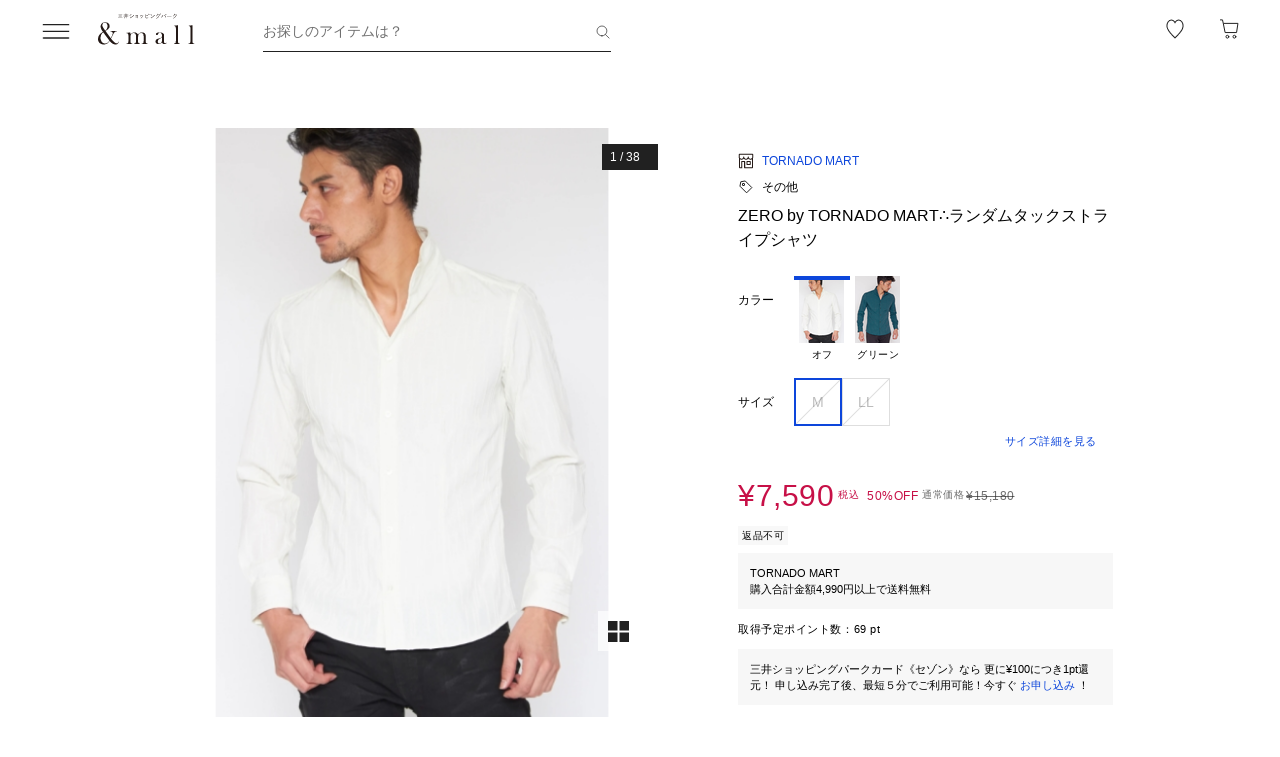

--- FILE ---
content_type: text/html;charset=utf-8
request_url: https://mitsui-shopping-park.com/ec/p/3150000003763
body_size: 37497
content:
<!DOCTYPE html><html><head><meta charset="utf-8">
<meta name="viewport" content="width=device-width,initial-scale=1,maximum-scale=1.0">
<title>ZERO by TORNADO MART∴ランダムタックストライプシャツ｜トルネードマートの通販｜&amp;mall（アンドモール）三井ショッピングパーク公式通販</title>
<script src="/ec/newrelic_snippet.js" type="text/javascript" data-hid="newrelic-snippet"></script>
<script id="adobe-dmp" src="https://assets.adobedtm.com/fd32078fff0c/62dd5797de10/launch-3aaf1e5ac7cf.min.js"></script>
<script id="staff-start" src="https://static.staff-start.com/js/track/v2.0/staffstart.andmall.min.js"></script>
<style>.-no-pointer{pointer-events:none}@media screen and (min-width:768px){.-sp-show{display:none}}@media screen and (max-width:767px){.-pc-show,.-sp-hidden{display:none}}@media screen and (min-width:768px){.-pc-hidden{display:none}}.-no-scroll{overflow:hidden}a,abbr,acronym,address,applet,article,aside,audio,b,big,blockquote,body,canvas,caption,center,cite,code,dd,del,details,dfn,div,dl,dt,em,embed,fieldset,figcaption,figure,footer,form,h1,h2,h3,h4,h5,h6,header,hgroup,html,i,iframe,img,ins,kbd,label,legend,li,main,mark,menu,nav,object,ol,output,p,pre,q,ruby,s,samp,section,small,span,strike,strong,sub,summary,sup,table,tbody,td,tfoot,th,thead,time,tr,tt,u,ul,var,video{border:0;font-size:100%;font:inherit;margin:0;padding:0;vertical-align:baseline}article,aside,details,figcaption,figure,footer,header,hgroup,main,menu,nav,section{display:block}[hidden]{display:none}body{line-height:1}menu,ol,ul{list-style:none}blockquote,q{quotes:none}blockquote:after,blockquote:before,q:after,q:before{content:"";content:none}table{border-collapse:collapse;border-spacing:0}.button-bar>.inner{background-color:#fff;bottom:0;box-shadow:0 -2px 10px #2121211a;left:0;padding:12px 16px;position:fixed;width:100%;z-index:100}@media screen and (min-width:768px){.button-bar>.inner{border-radius:0 0 4px 4px;position:static}}.button-bar>.inner>.list{display:flex;flex-wrap:wrap;margin:0 -8px}.button-bar>.inner>.list>.button{padding:0 8px;width:50%}.button-bar>.inner>.list>.button:first-child:last-child{width:100%}@media screen and (min-width:768px){.button-bar>.inner>.list>.button:first-child:last-child{margin:0 auto;width:359px}}.button-bar>.inner>.alerts{color:#c71047;font-size:1.1rem;line-height:1.54;margin-top:10px;text-align:center}@media screen and (min-width:768px){.button-bar.-fixed>.inner{position:fixed}.button-bar.-bottom>.inner{border-radius:0;position:fixed}}.button-bar.-center>.inner{padding:12px 24px}@media screen and (min-width:768px){.button-bar.-no-shadow>.inner{border-radius:0;box-shadow:none;padding:0}.button-bar.-no-shadow>.inner>.list{margin:0}.button-bar.-no-shadow>.inner>.list>.button{padding:0}}@media screen and (max-width:767px){.button-bar.-sm-space-between>.inner>.list>.button:nth-child(odd){width:33.2%}.button-bar.-sm-space-between>.inner>.list>.button:nth-child(2n){width:66.8%}}.button-bar.-right>.inner{padding:12px 24px}@media screen and (min-width:768px){.button-bar.-right>.inner{padding:12px 40px}.button-bar.-right>.inner>.list{justify-content:flex-end}.button-bar.-right>.inner>.list>.button{width:172px}.button-bar.-space-between>.inner{padding:12px 40px}}.button-bar.-space-between>.inner>.list{margin:0 -3px}@media screen and (min-width:768px){.button-bar.-space-between>.inner>.list{justify-content:space-between;margin:0}}.button-bar.-space-between>.inner>.list>.button{padding:0 3px}@media screen and (min-width:768px){.button-bar.-space-between>.inner>.list>.button{padding:0}}.button-bar.-space-between>.inner>.list>.button:nth-child(odd){width:33.2%}@media screen and (min-width:768px){.button-bar.-space-between>.inner>.list>.button:nth-child(odd){width:111px}}.button-bar.-space-between>.inner>.list>.button:nth-child(2n){width:66.8%}@media screen and (min-width:768px){.button-bar.-space-between>.inner>.list>.button:nth-child(2n){width:227px}}.button-bar.-space-between>.inner>.list>.button:first-child:last-child{width:100%}@media screen and (min-width:768px){.button-bar.-space-between>.inner>.list>.button:first-child:last-child{margin:0 auto;width:343px}.button-bar.-sb-to-right>.inner{padding:12px 40px}}.button-bar.-sb-to-right>.inner>.list{margin:0 -3px}@media screen and (min-width:768px){.button-bar.-sb-to-right>.inner>.list{justify-content:flex-end;margin:0 -8px}}.button-bar.-sb-to-right>.inner>.list>.button{padding:0 3px}@media screen and (min-width:768px){.button-bar.-sb-to-right>.inner>.list>.button{padding:0 8px;width:172px}}@media screen and (max-width:767px){.button-bar.-sb-to-right>.inner>.list>.button:nth-child(odd){width:33.2%}.button-bar.-sb-to-right>.inner>.list>.button:nth-child(2n){width:66.8%}}.button-group>.row{display:flex;margin-left:0;margin-right:0}.button-group>.row:not(:first-child){margin-top:16px}.button-group>.row>.col6{flex-grow:1}.button-group>.row>.col6:nth-child(odd){padding-right:8px}.button-group>.row>.col6:nth-child(2n){padding-left:8px}.cart-data-price>.item{align-items:center;display:flex;justify-content:space-between}.cart-data-price>.item:not(:first-child){margin-top:10px}.cart-data-price>.item>.label{align-items:flex-end;display:flex;font-size:1.4rem;letter-spacing:.05em}.cart-data-price>.item>.label>.tax{font-size:1.1rem;font-weight:400;position:relative}.cart-data-price>.item>.label>.icon{line-height:0;margin-left:8px;position:relative;top:-2px}.cart-data-price>.item>.label.-total{font-size:2rem;font-weight:500}.cart-data-price>.item>.label.-total>.tax{top:-3px}.cart-data-price>.item>.detail{font-family:sans-serif;font-weight:500;letter-spacing:.05em;position:relative;top:1px}.cart-data-price>.item>.detail.-discount{color:#c71047}.cart-data-price>.item>.detail.-total{font-size:2.2rem;top:1px}.cart-total-price{background-color:#f9f9f9;display:flex;flex-direction:column;flex-wrap:wrap;padding:27px 16px 32px}@media screen and (min-width:768px){.cart-total-price{padding:32px}}.cart-total-price>.pricedetail:not(:first-of-type){border-top:1px solid rgba(33,33,33,.15);margin-top:40px;padding-top:16px}@media screen and (min-width:768px){.cart-total-price>.pricedetail:not(:first-of-type){margin-top:32px}}.cart-total-price .pricedetail>.cart-data-price>.text{color:#212121a6;font-size:1.1rem;letter-spacing:.05em;line-height:1.55;position:relative}.cart-total-price>.pricedetail>.cart-data-price>.item>.label>.information-icon{left:.37px;margin-left:8px;position:relative;top:2.5px}.cart-total-price>.pricedetail>.cart-data-price>.item>.label>.information>.information-icon{text-align:center}.cart-total-price>.pricedetail>.note{border-top:1px solid rgba(33,33,33,.15);margin-top:25px;padding:24px 0 2px}.cart-total-price>.pricedetail>.note>.text{color:#c71047;font-size:1.1rem;letter-spacing:.05em;line-height:1.55;margin-top:18px;position:relative}.cart-total-price>.pricetotal{border-top:1px solid rgba(33,33,33,.15);margin-top:21px;padding-top:18px}.cart-total-price>.trigger{margin-top:36px}.cart-total-price>.trigger>.checkbox>.item:not(:first-child){margin-top:23px}.cart-total-price>.trigger>.checkbox+.button{padding-top:38px}@media screen and (min-width:768px){.cart-total-price>.trigger>.checkbox+.button{padding-top:37px}}.cart-total-price>.link{font-size:1.2rem;margin-top:7px;text-align:right}@media screen and (max-width:767px){.cart-total-price.-reverse{padding:24px 16px}.cart-total-price.-reverse>.pricedetail{order:2}.cart-total-price.-reverse>.pricetotal{border-top:0;margin-top:0;order:1;padding-top:0}}.error-message{background-color:#c710470d;padding:8px}.error-message>.text{color:#c71047;font-size:1.1rem;line-height:1.54}.error-message+*{margin-top:16px}.form-box{border-bottom:1px solid rgba(33,33,33,.15);padding:24px 0}.form-box:first-child{padding-top:0}.form-box:last-child{border-bottom:0;padding-bottom:0}.form-box:first-child:last-child{padding:0}.form-box>.title{font-size:1.1rem;line-height:1.54;margin-bottom:14px}.form-box>.box:not(:last-child){margin-bottom:16px}.form-column{display:flex;flex-wrap:wrap}.form-column>.column{width:50%}.form-column>.column:nth-child(2n){padding-left:6px}.form-column>.column:nth-child(odd){padding-right:6px}.form-column>.column-pc{width:100%}@media screen and (min-width:768px){.form-column>.column-pc{width:50%}}@media screen and (max-width:767px){.form-column>.column-pc:not(:first-child){margin-top:16px}}@media screen and (min-width:768px){.form-column>.column-pc:nth-child(2n){padding-left:6px}.form-column>.column-pc:nth-child(odd){padding-right:6px}}.form-column+.error,.form-column+.suggest{margin-top:4px}.form-column>.column.-sm{width:68.8%}@media screen and (min-width:768px){.form-column>.column.-sm{width:225px}}.link-change{background:url("data:image/svg+xml;charset=utf-8,%3Csvg xmlns='http://www.w3.org/2000/svg' width='16' height='17' fill='none' viewBox='0 0 16 17'%3E%3Cpath stroke='%230d46db' d='M13.494 8.388c0 3.028-2.466 5.594-5.494 5.594a5.47 5.47 0 0 1-4.197-1.955m-1.29-3.464c0-3.027 2.46-5.545 5.487-5.545 1.764 0 3.334.833 4.337 2.128'/%3E%3Cpath stroke='%230d46db' d='m.69 7.428 1.828 1.827 1.827-1.827M15.31 9.572l-1.828-1.827-1.827 1.827m3.655 0-1.828-1.827'/%3E%3C/svg%3E") no-repeat 0 0;background-size:16px 16px;color:#0d46db;font-size:1.2rem;padding-left:18px}@media screen and (min-width:768px){.link-change{transition:opacity .2s ease-in-out}.link-change:hover{cursor:pointer;opacity:.7}}.link-delete{background:url("data:image/svg+xml;charset=utf-8,%3Csvg xmlns='http://www.w3.org/2000/svg' width='16' height='16' fill='none' viewBox='0 0 16 16'%3E%3Cpath stroke='%230d46db' d='M4.065 3.718h7.8v10.783h-7.8zM8 1.499v2.219M6.606 7.157v7.047M9.289 7.157v7.047M2.261 3.718h11.478'/%3E%3C/svg%3E") no-repeat left 1px;background-size:12px 12px;color:#0d46db;font-size:1.1rem;letter-spacing:.05em;line-height:1.5;padding-left:14px;text-align:left}@media screen and (min-width:768px){.link-delete{transition:opacity .2s ease-in-out}.link-delete:hover{cursor:pointer;opacity:.7}}.link-delete.-md{background:url("data:image/svg+xml;charset=utf-8,%3Csvg xmlns='http://www.w3.org/2000/svg' width='16' height='16' fill='none' viewBox='0 0 16 16'%3E%3Cpath stroke='%230d46db' d='M4.065 3.718h7.8v10.783h-7.8zM8 1.499v2.219M6.606 7.157v7.047M9.289 7.157v7.047M2.261 3.718h11.478'/%3E%3C/svg%3E") no-repeat 0 0;background-size:16px 16px;font-size:1.2rem;padding-left:18px}.link-download{background:url("data:image/svg+xml;charset=utf-8,%3Csvg xmlns='http://www.w3.org/2000/svg' width='16' height='16' fill='none' viewBox='0 0 16 16'%3E%3Cpath stroke='%230d46db' d='M8.068 1.622v9.652M4.828 8.71 8 11.881l3.173-3.173M1.283 14.378h13.433'/%3E%3C/svg%3E") no-repeat 100% 0;background-size:16px 16px;color:#0d46db;font-size:1.2rem;padding-right:18px;text-align:right}@media screen and (min-width:768px){.link-download{transition:opacity .2s ease-in-out}.link-download:hover{cursor:pointer;opacity:.7}}.link-edit{background:url("data:image/svg+xml;charset=utf-8,%3Csvg xmlns='http://www.w3.org/2000/svg' width='17' height='16' fill='none' viewBox='0 0 17 16'%3E%3Cpath fill='%230d46db' d='M14.387 4.3 12.114 2.01a.8.8 0 0 0-1.13 0L2.93 10.07l-.735 3.18a.8.8 0 0 0 .774.969 1 1 0 0 0 .166 0l3.21-.737 8.042-8.05a.803.803 0 0 0 0-1.132m-8.431 8.483-3.008.632.686-2.954L9.66 4.446l2.323 2.327zm6.545-6.572L10.18 3.884l1.347-1.341 2.284 2.326z'/%3E%3C/svg%3E") no-repeat 0 0;background-size:16px 16px;color:#0d46db;font-size:1.2rem;padding-left:18px;text-align:left}@media screen and (min-width:768px){.link-edit{transition:opacity .2s ease-in-out}.link-edit:hover{cursor:pointer;opacity:.7}}.link-more{font-size:0;text-align:right}@media screen and (min-width:768px){.link-more{transition:opacity .2s ease-in-out}.link-more:hover{cursor:pointer;opacity:.7}}.link-more>.link{background:url("data:image/svg+xml;charset=utf-8,%3Csvg xmlns='http://www.w3.org/2000/svg' width='16' height='17' fill='none' viewBox='0 0 16 17'%3E%3Cpath stroke='%230d46db' d='m13.5 6.01-5 5-5-5'/%3E%3C/svg%3E") no-repeat 100%;background-size:16px 16px;color:#0d46db;cursor:pointer;display:inline-block;font-size:1.2rem;padding-right:16px}.link-more>.link>.close{color:#0d46db;display:none;float:none;font-size:1.2rem;font-weight:400;line-height:1.5;opacity:1;text-shadow:none}.link-more.-open>.link{background:url("data:image/svg+xml;charset=utf-8,%3Csvg xmlns='http://www.w3.org/2000/svg' width='16' height='17' fill='none' viewBox='0 0 16 17'%3E%3Cpath stroke='%230d46db' d='m3.5 11.01 5-5 5 5'/%3E%3C/svg%3E") no-repeat 100%;background-size:16px 16px}.link-more.-open>.link>.open{display:none}.link-more.-open>.link>.close{display:block}.link-plus{background:url("data:image/svg+xml;charset=utf-8,%3Csvg xmlns='http://www.w3.org/2000/svg' width='17' height='17' fill='none' viewBox='0 0 17 17'%3E%3Cpath stroke='%230d46db' d='M8.499 3.5v10.02M3.49 8.51h10.02'/%3E%3C/svg%3E") no-repeat 100%;background-size:16px 16px;color:#0d46db;cursor:pointer;display:inline-block;font-size:1.2rem;padding-right:18px}@media screen and (min-width:768px){.link-plus{transition:opacity .2s ease-in-out}.link-plus:hover{cursor:pointer;opacity:.7}}.link-plus.-left{background:url("data:image/svg+xml;charset=utf-8,%3Csvg xmlns='http://www.w3.org/2000/svg' width='17' height='17' fill='none' viewBox='0 0 17 17'%3E%3Cpath stroke='%230d46db' d='M8.499 3.5v10.02M3.49 8.51h10.02'/%3E%3C/svg%3E") no-repeat 0;background-size:16px 16px;padding:0 0 0 28px}.link-plus.-border{background:none;border:1px solid rgba(33,33,33,.15);border-radius:2px;cursor:default;display:block;padding:18px 19px}@media screen and (min-width:768px){.link-plus.-border{padding:30px 31px}.link-plus.-border:hover{opacity:1}}.link-plus.-border>.text{background:url("data:image/svg+xml;charset=utf-8,%3Csvg xmlns='http://www.w3.org/2000/svg' width='17' height='17' fill='none' viewBox='0 0 17 17'%3E%3Cpath stroke='%230d46db' d='M8.499 3.5v10.02M3.49 8.51h10.02'/%3E%3C/svg%3E") no-repeat 0;background-size:16px 16px;color:#0d46db;cursor:pointer;display:inline-block;padding-left:28px}@media screen and (min-width:768px){.link-plus.-border>.text{transition:opacity .2s ease-in-out}.link-plus.-border>.text:hover{opacity:.7}}.list-drilldown.-border>.item:last-child,.list-drilldown>.item:not(:last-child),.list-radio>.item{border-bottom:1px solid rgba(33,33,33,.15)}.list-radio>.item{padding:23px 0 24px}.list-radio>.item:first-child{padding-top:0}.list-radio>.item:last-child{border-bottom:0;padding-bottom:0}.list-radio>.item:first-child:last-child{padding:0}.option-box{border:1px solid rgba(33,33,33,.15);border-radius:2px;padding:15px}@media screen and (min-width:768px){.option-box{padding:31px}}.option-box>.list>.item{padding:16px 0}.option-box>.list>.item:not(:last-child){border-bottom:1px solid rgba(33,33,33,.15)}.option-box>.list>.item:first-child{padding:0 0 16px}.option-box>.list>.item:last-child{padding:16px 0 0}.option-box>.list>.item:first-child:last-child{padding:0}.option-box>.list+.more{border-top:1px solid rgba(33,33,33,.15);margin-top:16px;padding:20px 0 2px 4px}.order-details>.title{color:#212121a6;font-size:1.1rem;line-height:1.54}.order-details>.text{color:#212121;font-size:1.4rem;letter-spacing:.05em;line-height:1.5}.order-details>.text:not(:first-child){margin-top:5px}.order-details>.title+.text{margin-top:8px}.order-details>.text.-md{font-size:1.6rem;font-weight:500}.order-number{color:#212121a6;display:flex;flex-wrap:wrap;font-size:1.1rem;letter-spacing:.05em;line-height:1}.order-number>.title{flex:0 0 auto}.order-number>.text{flex:1}.page-container{overflow:hidden}@media screen and (min-width:768px){.page-container{margin:0 auto;max-width:1000px;padding:0 20px}.page-container>.column{display:flex;flex-wrap:wrap;justify-content:space-between}.page-container>.column>.left{width:52.61%}.page-container>.column>.right{width:39.07%}.page-container>.containers{width:505px}.page-container>.containers.-w720{margin:0 auto;max-width:720px;width:100%}.page-container>.containers.-w688{margin:0 auto;max-width:688px;width:100%}}.shop-detail-price>.item{align-items:center;color:#212121;display:flex;justify-content:space-between}.shop-detail-price>.item:not(:first-child){margin-top:2px}.shop-detail-price>.item>.label{font-size:1.4rem;letter-spacing:.05em}.shop-detail-price>.item>.label>.tax{font-size:1.1rem;margin-left:5px}.shop-detail-price>.item>.price{font-family:sans-serif;font-size:1.6rem;font-weight:500;letter-spacing:.05em;position:relative}.shop-detail-price>.item>.price.-discount{color:#c71047}.shop-detail-price.-total>.item>.label{font-size:1.6rem;font-weight:500}.shop-detail-price.-total>.item>.label>.tax{font-weight:400}.shop-detail-price.-total>.item>.price{font-size:2.2rem;top:2px}.shop-detail-price.-total>.item>.price.-sm{font-size:1.6rem;top:0}.shop-detail-price.-total>.item>.point,.shop-detail-price.-total>.item>.subtext{color:#212121a6;font-size:1.1rem;font-weight:400}.shop-order>.body{background-color:#f9f9f9;padding:19px 16px 20px}@media screen and (min-width:768px){.shop-order>.body{padding-left:32px;padding-right:32px}}.shop-order>.body>.order{color:#212121a6;font-size:1.1rem;margin-top:2px}.shop-order>.body>.order>.num{padding-left:2px}.shop-product{border:1px solid rgba(33,33,33,.15);border-radius:2px}.shop-product>.head{border-bottom:1px solid rgba(33,33,33,.15);padding:21px 15px 19px}@media screen and (min-width:768px){.shop-product>.head{padding:29px 31px 19px}}.shop-product>.head>.title{color:#212121;font-size:1.6rem;font-weight:500;letter-spacing:.05em;line-height:1}.shop-product>.head>.text{margin-top:8px}.shop-product>.body{padding:23px 15px}@media screen and (min-width:768px){.shop-product>.body{padding:31px}}.shop-product>.body.-sm-gutter{padding:15px}@media screen and (min-width:768px){.shop-product>.body.-sm-gutter{padding:31px}.shop-product>.body.-md-gutter{padding:23px}}.shop-product>.body.-lg-gutter{padding:24px 16px}@media screen and (min-width:768px){.shop-product>.body.-lg-gutter{padding:24px 31px}}.shop-product>.body+.body{border-top:1px solid rgba(33,33,33,.15)}.shop-product>.body>.label-text{position:relative;z-index:2}.shop-product>.body>.title{line-height:1.3;margin-bottom:12px}.shop-product>.body>.target{color:#212121a6;font-size:1.1rem;font-weight:400}.shop-product>.body>.trigger{border-top:1px solid rgba(33,33,33,.15);margin-top:16px;padding:24px 0 7px}.shop-product>.body>.button,.shop-product>.body>.configured{margin-top:24px}.shop-product>.foot{border-top:1px solid rgba(33,33,33,.15);padding:19px 15px}@media screen and (min-width:768px){.shop-product>.foot{padding:19px 31px 27px}}.shop-product>.foot>.total{border-top:1px solid rgba(33,33,33,.15);margin-top:18px;padding-top:9px}.shop-product>.foot>.total>.download{margin-top:8px;text-align:right}.shop-product.-disabled{background-color:#f7f7f7;border:0;position:relative}.shop-product.-disabled:after{background-color:#ffffff80;content:"";display:block;height:100%;inset:0;position:absolute;width:100%}#stylista-button-container.hidden{display:none}*,:after,:before{box-sizing:border-box;margin:0;padding:0}html{font-size:62.5%;-webkit-font-smoothing:antialiased;-webkit-text-size-adjust:100%;-moz-text-size-adjust:100%;text-size-adjust:100%;scroll-padding-top:64px}body{font-family:YuGothic,Hiragino Kaku Gothic Pro,Meiryo,sans-serif;font-size:1.6rem;font-weight:400;line-height:1.5}dd,dl,dt,figure,h1,h2,h3,h4,h5,h6,label,ol,p,ul{margin:0;padding:0}dd,dl,dt,h1,h2,h3,h4,h5,h6,label{font-size:inherit;font-weight:inherit;line-height:inherit}button,input{background:transparent;border:0;border-radius:0;box-shadow:none;color:#000}button,input,select{-webkit-appearance:none;-moz-appearance:none;appearance:none;padding:0}select{border:0;cursor:pointer}select::-ms-expand{display:none}select>option{-webkit-appearance:none;-moz-appearance:none;appearance:none}img{max-width:100%}b,strong{font-weight:700}</style>
<style>.-no-pointer[data-v-ec7ce294]{pointer-events:none}@media screen and (min-width:768px){.-sp-show[data-v-ec7ce294]{display:none}}@media screen and (max-width:767px){.-pc-show[data-v-ec7ce294],.-sp-hidden[data-v-ec7ce294]{display:none}}@media screen and (min-width:768px){.-pc-hidden[data-v-ec7ce294]{display:none}}.-no-scroll[data-v-ec7ce294]{overflow:hidden}img[data-v-ec7ce294]{height:var(--size);-o-object-fit:contain;object-fit:contain;width:var(--size)}img.-block[data-v-ec7ce294]{display:block}img.-color-summary[data-v-ec7ce294]{height:8px;width:8px}</style>
<style>.-no-pointer[data-v-86015e24]{pointer-events:none}@media screen and (min-width:768px){.-sp-show[data-v-86015e24]{display:none}}@media screen and (max-width:767px){.-pc-show[data-v-86015e24],.-sp-hidden[data-v-86015e24]{display:none}}@media screen and (min-width:768px){.-pc-hidden[data-v-86015e24]{display:none}}.-no-scroll[data-v-86015e24]{overflow:hidden}.snack-bar[data-v-86015e24]{bottom:20px;display:grid;gap:16px;left:16px;position:fixed;right:16px;z-index:100}@media screen and (min-width:768px){.snack-bar[data-v-86015e24]{bottom:40px;left:40px;max-width:343px;width:100%}}.snack-bar>.bar[data-v-86015e24]{background-color:#fff;border-radius:4px;box-shadow:0 1px 4px #00000040;padding:16px}.snack-bar>.bar>.info[data-v-86015e24]{color:#212121;flex:1;font-size:1.2rem;text-align:center}.snack-bar>.bar>.button[data-v-86015e24]{padding:0;position:absolute;right:8px;top:8px}</style>
<style>.-no-pointer[data-v-7fe71588]{pointer-events:none}@media screen and (min-width:768px){.-sp-show[data-v-7fe71588]{display:none}}@media screen and (max-width:767px){.-pc-show[data-v-7fe71588],.-sp-hidden[data-v-7fe71588]{display:none}}@media screen and (min-width:768px){.-pc-hidden[data-v-7fe71588]{display:none}}.-no-scroll[data-v-7fe71588]{overflow:hidden}.global-button[data-v-7fe71588]{background-color:#212121;color:#fff;cursor:pointer;display:block;padding:12px 8px;position:relative;text-align:center;text-decoration:none;width:100%}@media screen and (min-width:768px){.global-button[data-v-7fe71588]{transition:all .2s ease-in-out}}.global-button[data-v-7fe71588]:hover{text-decoration:none}@media screen and (min-width:768px){.global-button[data-v-7fe71588]:hover{background-color:#212121a6}}.global-button>.button[data-v-7fe71588]{text-align:center}.global-button>.button.-icon[data-v-7fe71588]{align-items:center;display:flex;justify-content:center;text-align:left}.global-button>.button>.icon[data-v-7fe71588]{line-height:0}.global-button>.button>.icon.-left[data-v-7fe71588]{padding-right:6px}.global-button>.button>.icon.-right[data-v-7fe71588]{position:absolute;right:18px;top:50%;transform:translateY(-50%)}.global-button>.button>.icon.-right+.detail[data-v-7fe71588]{padding:0 25px}.global-button>.button>.detail>.text[data-v-7fe71588]{display:block;font-size:1.2rem;font-weight:500;letter-spacing:.1em;line-height:1.7;white-space:pre-wrap}.global-button>.button>.detail>.text.-black[data-v-7fe71588]{color:#212121}.global-button>.button>.detail>.text.-white[data-v-7fe71588]{color:#fff}.global-button>.button>.detail>.text.-more[data-v-7fe71588]{display:-webkit-box;overflow:hidden;-webkit-line-clamp:1;-webkit-box-orient:vertical}.global-button>.button>.detail>.subtext[data-v-7fe71588]{color:#212121a6;display:block;font-size:1.1rem;letter-spacing:.05em;line-height:1.2}.global-button.-outline[data-v-7fe71588]{background-color:transparent;border:1px solid #212121;color:#212121;padding:11px 8px}@media screen and (min-width:768px){.global-button.-outline[data-v-7fe71588]:hover{background:linear-gradient(0deg,#21212105,#21212105);border:1px solid rgba(33,33,33,.5)}}.global-button.-soldout[data-v-7fe71588]{outline:none}.global-button.-soldout[data-v-7fe71588],.global-button.-soldout[data-v-7fe71588]:hover{background-color:#2121211a;border:1px solid rgba(33,33,33,0);color:#2121214d}.global-button.-soldout[data-v-7fe71588]:hover{cursor:default}.global-button.-small[data-v-7fe71588]{display:inline-block;min-width:50px;padding:8px 9px;width:auto}.global-button.-small.-outline[data-v-7fe71588]{padding:7px 9px}.global-button.-small>.button>.detail>.text[data-v-7fe71588]{font-size:1.1rem;font-weight:400;line-height:1.55}.global-button.-small>.button>.icon.-left[data-v-7fe71588]{padding-right:4px;position:relative;top:-1px}.global-button.-small>.button>.icon.-right[data-v-7fe71588]{right:7px;top:calc(50% - 1px)}.global-button.-small>.button>.icon.-right+.detail[data-v-7fe71588]{padding:0 16px 0 0}.global-button.-small>.button>.icon.-right-center[data-v-7fe71588]{padding-left:4px;position:relative;top:-1px}.global-button.-mini[data-v-7fe71588]{padding:10px 8px}.global-button.-mini.-outline[data-v-7fe71588]{padding:9px 8px}.global-button.-medium[data-v-7fe71588]{padding:14px 8px}.global-button.-medium.-outline[data-v-7fe71588]{padding:13px 8px}.global-button.-large[data-v-7fe71588]{padding:18px 8px}.global-button.-large.-outline[data-v-7fe71588]{padding:17px 8px}@media screen and (max-width:767px){.global-button.-small-to-normal[data-v-7fe71588]{padding:8px 9px}.global-button.-small-to-normal.-outline[data-v-7fe71588]{padding:7px 9px}.global-button.-small-to-normal>.button>.detail>.text[data-v-7fe71588]{font-size:1.1rem;font-weight:400;line-height:1.55}.global-button.-mini-to-normal[data-v-7fe71588]{padding:10px 8px}.global-button.-mini-to-normal.-outline[data-v-7fe71588]{padding:9px 8px}}.global-button.-mini-to-medium[data-v-7fe71588]{padding:10px 8px}@media screen and (min-width:768px){.global-button.-mini-to-medium[data-v-7fe71588]{padding:14px 8px}}.global-button.-mini-to-medium.-outline[data-v-7fe71588]{padding:9px 8px}@media screen and (min-width:768px){.global-button.-mini-to-medium.-outline[data-v-7fe71588]{padding:13px 8px}.global-button.-normal-to-small[data-v-7fe71588]{padding:8px 9px}.global-button.-normal-to-small.-outline[data-v-7fe71588]{padding:7px 9px}.global-button.-normal-to-small>.button>.detail>.text[data-v-7fe71588]{font-size:1.1rem;font-weight:400;line-height:1.55}.global-button.-normal-to-medium[data-v-7fe71588]{padding:14px 8px}.global-button.-normal-to-medium.-outline[data-v-7fe71588]{padding:13px 8px}}.global-button.-black-background[data-v-7fe71588]{background-color:#212121}.global-button.-white-background[data-v-7fe71588]{background-color:#fff}.global-button.-pink-background[data-v-7fe71588]{background-color:#eb6c6c}.global-button.-red-background[data-v-7fe71588]{background-color:#c71047}.global-button.-purple-background[data-v-7fe71588]{background-color:#a12395}.global-button.-blue-background[data-v-7fe71588]{background-color:#0d46db}.global-button.-saxblue-background[data-v-7fe71588]{background-color:#19bea0}.global-button.-green-background[data-v-7fe71588]{background-color:#028767}.global-button.-yellow-background[data-v-7fe71588]{background-color:#daaa00}.global-button.-orange-background[data-v-7fe71588]{background-color:#ea770d}.global-button[data-v-7fe71588]:disabled,.global-button[aria-disabled=true][data-v-7fe71588]{background-color:#2121211a;color:#2121214d;pointer-events:none}.global-button.-outline[data-v-7fe71588]:disabled,.global-button.-outline[aria-disabled=true][data-v-7fe71588]{border:1px solid rgba(33,33,33,0)}</style>
<style>.-no-pointer[data-v-32230d45]{pointer-events:none}@media screen and (min-width:768px){.-sp-show[data-v-32230d45]{display:none}}@media screen and (max-width:767px){.-pc-show[data-v-32230d45],.-sp-hidden[data-v-32230d45]{display:none}}@media screen and (min-width:768px){.-pc-hidden[data-v-32230d45]{display:none}}.-no-scroll[data-v-32230d45]{overflow:hidden}.app-alert[data-v-32230d45]{position:relative;z-index:1000}.app-alert>.backdrop[data-v-32230d45]{background:#0000004d;inset:0;position:fixed;z-index:110}.app-alert>.container[data-v-32230d45]{display:grid;inset:0;padding-top:16px;place-items:center;pointer-events:none;position:fixed;z-index:120}.alert-panel[data-v-32230d45]{background:#fff;border-radius:4px;display:flex;flex-direction:column;max-height:100%;max-width:375px;overflow:hidden;padding:24px;width:100%}.alert-panel>.title[data-v-32230d45]{font-size:2rem;font-weight:500;letter-spacing:.05em;margin-bottom:8px}.alert-panel>.body[data-v-32230d45]{font-size:1.1rem;letter-spacing:.05em;margin-bottom:24px}.alert-panel>.list[data-v-32230d45]{display:grid;font-size:1.1rem;gap:6px;letter-spacing:.05em;margin-bottom:32px;margin-left:1em}.alert-panel>.list>.item-show-disc[data-v-32230d45]{list-style-type:disc;white-space:pre-wrap}.alert-panel>.list>.item-none-disc[data-v-32230d45],.alert-panel>.list>.item-show-bullet[data-v-32230d45]{list-style-type:none;white-space:pre-wrap}.alert-panel>.list>.item-show-bullet[data-v-32230d45]{margin-left:1em;text-indent:-1em}.alert-panel>.buttons[data-v-32230d45]{display:grid;gap:16px;pointer-events:auto}</style>
<style>.-no-pointer[data-v-746cc2b2]{pointer-events:none}@media screen and (min-width:768px){.-sp-show[data-v-746cc2b2]{display:none}}@media screen and (max-width:767px){.-pc-show[data-v-746cc2b2],.-sp-hidden[data-v-746cc2b2]{display:none}}@media screen and (min-width:768px){.-pc-hidden[data-v-746cc2b2]{display:none}}.-no-scroll[data-v-746cc2b2]{overflow:hidden}.page-layout[data-v-746cc2b2]{display:flex;flex-direction:column;min-height:100vh}.page-layout>.main[data-v-746cc2b2]{display:flex;flex:1 0 auto}.page-layout>.main>.content[data-v-746cc2b2]{width:100%}</style>
<style>.-no-pointer[data-v-410b9307]{pointer-events:none}@media screen and (min-width:768px){.-sp-show[data-v-410b9307]{display:none}}@media screen and (max-width:767px){.-pc-show[data-v-410b9307],.-sp-hidden[data-v-410b9307]{display:none}}@media screen and (min-width:768px){.-pc-hidden[data-v-410b9307]{display:none}}.-no-scroll[data-v-410b9307]{overflow:hidden}.page-header[data-v-410b9307]{background-color:#fff;height:64px;left:0;position:sticky;top:0;z-index:100}.page-header.-fixed[data-v-410b9307]{box-shadow:0 2px 10px #2121211a}.page-header>.wrapper[data-v-410b9307]{align-items:center;display:flex;height:100%;margin:0 auto;max-width:1280px;padding:0 40px}@media screen and (min-width:768px){.page-header>.wrapper[data-v-410b9307]{height:64px}}@media screen and (max-width:919px){.page-header>.wrapper[data-v-410b9307]{padding:0 30px}}@media screen and (max-width:767px){.page-header>.wrapper[data-v-410b9307]{padding:0 27px 0 16px}}.page-header>.wrapper>.menu[data-v-410b9307]{flex-shrink:0;height:24px;position:relative;width:24px}@media screen and (min-width:768px){.page-header>.wrapper>.menu[data-v-410b9307]{transition:opacity .2s ease-in-out}.page-header>.wrapper>.menu[data-v-410b9307]:hover{cursor:pointer;opacity:.7}.page-header>.wrapper>.menu[data-v-410b9307]{height:32px;width:32px}}.page-header>.wrapper>.menu>.badge[data-v-410b9307]{background-color:#c71047;border-radius:50%;height:10px;position:absolute;right:-2px;top:0;width:10px}.page-header>.wrapper>.logo[data-v-410b9307]{align-items:center;display:flex;margin:16px 26px}.page-header>.wrapper>.logo>.link>.image[data-v-410b9307]{height:32px;max-width:none;-o-object-fit:contain;object-fit:contain}.page-header>.wrapper>.search[data-v-410b9307]{align-items:center;color:#212121a6;display:flex;font-size:1.4rem;height:32px;justify-content:center;min-width:24px}.page-header>.wrapper>.search[data-v-410b9307]:hover{cursor:pointer}.page-header>.wrapper>.search.-narrow[data-v-410b9307]{border-bottom:0;justify-content:right;margin-left:min(42px,.1%);overflow:visible;padding:0}.page-header>.wrapper>.search.-narrow .text[data-v-410b9307]{display:none}@media screen and (min-width:768px){.page-header>.wrapper>.search[data-v-410b9307]{border-bottom:1px solid #212121;height:40px;justify-content:space-between;margin-left:42px;margin-right:auto;max-width:348px;overflow:hidden;width:100%;word-break:keep-all}}@media screen and (max-width:767px){.page-header>.wrapper>.search[data-v-410b9307]{margin-left:auto!important}}.page-header>.wrapper>.search>.text.-input[data-v-410b9307]{color:#212121}@media screen and (max-width:767px){.page-header>.wrapper>.search>.text[data-v-410b9307]{display:none}}.page-header>.wrapper>.search>.icon[data-v-410b9307]{flex-shrink:0;height:16px;width:16px}.header-menu[data-v-410b9307]{display:grid;flex-shrink:0;gap:28px;grid-auto-flow:column}@media screen and (min-width:768px){.header-menu[data-v-410b9307]{gap:32px}}.header-menu>.link[data-v-410b9307]{position:relative;width:16px}@media screen and (min-width:768px){.header-menu>.link[data-v-410b9307]{transition:opacity .2s ease-in-out}.header-menu>.link[data-v-410b9307]:hover{cursor:pointer;opacity:.7}.header-menu>.link[data-v-410b9307]{width:22px}}.header-menu>.link>.badge[data-v-410b9307]{left:calc(100% - 8px);position:absolute;top:-3px}@media screen and (min-width:768px){.header-menu>.link>.badge[data-v-410b9307]{left:calc(100% - 11px);top:-4px}}</style>
<style>.-no-pointer[data-v-6b967826]{pointer-events:none}@media screen and (min-width:768px){.-sp-show[data-v-6b967826]{display:none}}@media screen and (max-width:767px){.-pc-show[data-v-6b967826],.-sp-hidden[data-v-6b967826]{display:none}}@media screen and (min-width:768px){.-pc-hidden[data-v-6b967826]{display:none}}.-no-scroll[data-v-6b967826]{overflow:hidden}.error-notification[data-v-6b967826]{background:#c710470d;padding:16px}.error-notification>.message[data-v-6b967826]{color:#c71047;font-size:1.1rem;letter-spacing:.05em;margin:0 auto;max-width:1280px;white-space:pre-wrap}@media screen and (min-width:768px){.error-notification>.message[data-v-6b967826]{max-width:960px}}</style>
<style>.-no-pointer[data-v-969b11e5]{pointer-events:none}@media screen and (min-width:768px){.-sp-show[data-v-969b11e5]{display:none}}@media screen and (max-width:767px){.-pc-show[data-v-969b11e5],.-sp-hidden[data-v-969b11e5]{display:none}}@media screen and (min-width:768px){.-pc-hidden[data-v-969b11e5]{display:none}}.-no-scroll[data-v-969b11e5]{overflow:hidden}.page-block[data-v-969b11e5]{padding-bottom:80px;width:100vw}@media screen and (min-width:768px){.page-block[data-v-969b11e5]{padding:64px 0 120px}}.product-main[data-v-969b11e5]{display:grid;grid-template:"images" "details" "stylista" "coordinates"/100%;margin:0 auto}@media screen and (min-width:768px){.product-main[data-v-969b11e5]{gap:40px 80px;grid-template:"images       details" auto "coordinates  details" 1fr "stylista stylista" auto/ calc(100% - 455px) 1fr;max-width:978px;padding:0 16px}}.product-main>.images[data-v-969b11e5]{grid-area:images}.product-main>.images>.thumbnails[data-v-969b11e5]{margin-top:24px}.product-main>.stylista[data-v-969b11e5]{display:flex;flex-direction:column;grid-area:stylista}.product-main>.coordinates[data-v-969b11e5]{grid-area:coordinates}.product-main>.details[data-v-969b11e5]{grid-area:details}.product-main>.details>.info[data-v-969b11e5]{display:grid;gap:24px;padding:24px 16px}@media screen and (min-width:768px){.product-main>.details>.info[data-v-969b11e5]{padding-left:0;padding-right:0}}.product-main>.details>.disclosures[data-v-969b11e5]{border-top:1px solid rgba(33,33,33,.15);padding:0 16px}@media screen and (min-width:768px){.product-main>.details>.disclosures[data-v-969b11e5]{padding:0}}.product-main>.details>.disclosures>.item[data-v-969b11e5]{border-bottom:1px solid rgba(33,33,33,.15)}.page-section[data-v-969b11e5]{border-top:4px solid #f9f9f9;display:flex;flex-direction:column;gap:16px;margin-top:40px;padding-top:40px;width:100%}@media screen and (min-width:768px){.page-section[data-v-969b11e5]{border:0;gap:56px;margin:72px auto 0;max-width:978px;padding:0 16px}.page-section.-related-item[data-v-969b11e5]{margin-top:16px}}.page-section.-fluid[data-v-969b11e5]{gap:32px;margin-top:0}@media screen and (min-width:768px){.page-section.-fluid[data-v-969b11e5]{gap:16px;padding:0}}.page-section>.title[data-v-969b11e5]{padding:0 16px}@media screen and (min-width:768px){.page-section>.title[data-v-969b11e5]{padding:0}}.page-section>.grid[data-v-969b11e5]{--pc-cols:5;display:grid;gap:4px;grid-template-columns:repeat(2,1fr)}.page-section>.grid.-cols-4[data-v-969b11e5]{--pc-cols:4}@media screen and (min-width:768px){.page-section>.grid[data-v-969b11e5]{gap:40px 15px;grid-template-columns:repeat(var(--pc-cols,5),1fr)}.page-section>.grid.-cols-4[data-v-969b11e5]{gap:15px 15px}}.page-section>.button[data-v-969b11e5]{padding:0 16px;width:100%}@media screen and (max-width:767px){.page-section>.button.-outlet[data-v-969b11e5]{padding:0 32px}}@media screen and (min-width:768px){.page-section>.button[data-v-969b11e5]{margin:0 auto;max-width:570px;padding:0}}.commercial-not-link[data-v-969b11e5]{display:inline-block;display:-webkit-box;font-size:1.2rem;margin:24px 16px 0;overflow:hidden;text-decoration:none;-webkit-line-clamp:1;-webkit-box-orient:vertical}@media screen and (min-width:768px){.commercial-not-link[data-v-969b11e5]{margin-left:0;margin-right:0}}.commercial-link[data-v-969b11e5]{color:#0d46db;display:inline-block;display:-webkit-box;font-size:1.2rem;margin:24px 16px 0;overflow:hidden;text-decoration:none;-webkit-line-clamp:1;-webkit-box-orient:vertical}@media screen and (min-width:768px){.commercial-link[data-v-969b11e5]{margin-left:0;margin-right:0}}.share-buttons[data-v-969b11e5]{background:#f7f7f7;display:grid;margin-top:16px;padding:28px;place-items:center}.floating-button[data-v-969b11e5]{background:#fff;padding-top:12px;width:100%;z-index:10}.floating-button.-fixed[data-v-969b11e5]{bottom:0;margin:0 -16px;padding:12px 16px;position:fixed}.size-link[data-v-969b11e5]{display:flex;margin-top:8px}@media screen and (min-width:768px){.size-link[data-v-969b11e5]{padding:0 16px}}.size-link>.button[data-v-969b11e5]{color:#0d46db;font-size:1.1rem;letter-spacing:.05em;margin-left:auto}.size-link>.button[data-v-969b11e5]:hover{cursor:pointer}</style>
<style>.-no-pointer[data-v-ff33224b]{pointer-events:none}@media screen and (min-width:768px){.-sp-show[data-v-ff33224b]{display:none}}@media screen and (max-width:767px){.-pc-show[data-v-ff33224b],.-sp-hidden[data-v-ff33224b]{display:none}}@media screen and (min-width:768px){.-pc-hidden[data-v-ff33224b]{display:none}}.-no-scroll[data-v-ff33224b]{overflow:hidden}.footer-sns[data-v-ff33224b]{padding-top:27px;text-align:center}@media screen and (max-width:767px){.footer-sns[data-v-ff33224b]{background-color:#212121;padding:40px 0 41px}}.footer-sns>.-footer[data-v-ff33224b]{display:none}@media screen and (max-width:767px){.footer-sns>.-footer[data-v-ff33224b]{display:block;margin-bottom:33px}}.footer-sns>.iframe-link[data-v-ff33224b]{cursor:pointer}.footer-sns .logo[data-v-ff33224b]{-o-object-fit:contain;object-fit:contain}.footer-sns>.copyright[data-v-ff33224b]{color:#fff9;font-size:1.1rem;font-weight:400;letter-spacing:.07em;padding-top:16px}@media screen and (max-width:767px){.footer-sns>.copyright[data-v-ff33224b]{padding-top:24px}}.logo-link[data-v-ff33224b]{align-items:center;color:#fff;display:flex;text-decoration:none}@media screen and (max-width:767px){.logo-link[data-v-ff33224b]{padding:18px 0 19px}.logo-link[data-v-ff33224b]:hover{text-decoration:none}}.logo-link>.image[data-v-ff33224b]{flex:1 0 auto;height:40px;margin-right:12px;width:40px}.logo-link>.image>.picture[data-v-ff33224b]{-o-object-fit:contain;object-fit:contain;width:100%}.logo-link>.box[data-v-ff33224b]{width:100%}.logo-link>.box>.title[data-v-ff33224b]{font-size:1.2rem;letter-spacing:.05em}.logo-link>.box>.text[data-v-ff33224b]{color:#fff9;font-size:1.1rem;margin-top:3px}.logo-link>.icon[data-v-ff33224b]{height:16px;margin-left:5px;width:16px}@media screen and (min-width:768px){.logo-link>.icon[data-v-ff33224b]{height:12px;margin-left:1px;width:12px}}.footer-link[data-v-ff33224b]{display:flex;flex-wrap:wrap;justify-content:flex-end}@media screen and (max-width:767px){.footer-link[data-v-ff33224b]{display:block}}@media screen and (min-width:768px){.footer-link>.item[data-v-ff33224b]{margin-top:8px;text-align:right}}.footer-link .item>.iframe-link[data-v-ff33224b]{cursor:pointer}.footer-link>.item>.link[data-v-ff33224b]{border-right:1px solid hsla(0,0%,100%,.1);color:#fff;display:inline-block;font-size:1.2rem;letter-spacing:.05em;padding:0 12px;text-decoration:none}.footer-link>.item>.link[data-v-ff33224b]:focus{outline:none}@media screen and (max-width:767px){.footer-link>.item>.link[data-v-ff33224b]{border-right:0;display:block;font-size:1.4rem;padding:0 16px}.footer-link>.item>.link[data-v-ff33224b]:hover{text-decoration:none}}@media screen and (min-width:768px){.footer-link>.item:last-child>.link[data-v-ff33224b]{border-right:0;padding-right:0}}.footer-link>.item>.link>.text[data-v-ff33224b]{display:block;line-height:1.7;position:relative}@media screen and (max-width:767px){.footer-link>.item>.link>.text[data-v-ff33224b]{border-bottom:1px solid hsla(0,0%,100%,.1);line-height:1.5;padding:22px 0 21px}.footer-link>.item:first-child>.link>.text[data-v-ff33224b]{border-top:1px solid hsla(0,0%,100%,.1)}.footer-link>.item>.link.-accd[data-v-ff33224b]{text-align:left;width:100%}}@media screen and (min-width:768px){.footer-link>.item>.link.-accd[data-v-ff33224b]{cursor:pointer}}.footer-link>.item>.link.-accd>.text[data-v-ff33224b]{padding-right:16px}.footer-link>.item>.link.-accd>.text[data-v-ff33224b]:after{background:url("data:image/svg+xml;charset=utf-8,%3Csvg xmlns='http://www.w3.org/2000/svg' width='16' height='16' fill='none' viewBox='0 0 16 16'%3E%3Cpath stroke='%23fff' d='m13.5 5.5-5 5-5-5'/%3E%3C/svg%3E") 50% no-repeat;content:"";display:block;height:15px;position:absolute;right:-3px;top:50%;transform:translateY(-50%);width:15px}@media screen and (max-width:767px){.footer-link>.item>.link.-accd.-is-open>.text[data-v-ff33224b]{border-bottom:0}}.footer-link>.item>.link.-accd.-is-open>.text[data-v-ff33224b]:after{transform:rotate(180deg) translateY(50%)}@media screen and (max-width:767px){.footer-link.-lv-1[data-v-ff33224b]{background-color:#212121}}.footer-link.-lv-1 .item>.link+.content[data-v-ff33224b]{margin-top:2px;max-height:0;overflow:hidden;position:relative;transition:max-height .2s ease-in-out}@media screen and (max-width:767px){.footer-link.-lv-2[data-v-ff33224b]{background-color:#2b2b2b}.footer-link.-lv-2>.item[data-v-ff33224b]{padding:0 16px}}.footer-link.-lv-2>.item>.link[data-v-ff33224b]{align-items:center;display:flex}@media screen and (max-width:767px){.footer-link.-lv-2>.item>.link[data-v-ff33224b]{border-bottom:1px solid hsla(0,0%,100%,.1);justify-content:space-between;margin-left:16px;padding:0}.footer-link.-lv-2>.item>.link>.text[data-v-ff33224b]{border-bottom:0}.footer-link.-lv-2>.item:first-child>.link>.text[data-v-ff33224b]{border-top:0}}.footer-link.-lv-2>.item>.link>.icon[data-v-ff33224b]{margin-left:8px}@media screen and (min-width:768px){.footer-link.-lv-2>.item>.link>.icon[data-v-ff33224b]{margin-left:5px}}.footer-link+.footer-link>.item:first-child>.link>.text[data-v-ff33224b]{border-top:0}.footer-logo[data-v-ff33224b]{padding:18px 16px}@media screen and (min-width:768px){.footer-logo[data-v-ff33224b]{border-bottom:1px solid hsla(0,0%,100%,.1);display:flex;padding:0 0 37px}.footer-logo>.item[data-v-ff33224b]:not(:last-child){padding-right:40px;width:25.84%}}.footer-box[data-v-ff33224b]{background-color:#212121}@media screen and (max-width:767px){.footer-box[data-v-ff33224b]{background-color:#212121f2}}.footer-box>.inner[data-v-ff33224b]{margin:0 auto;max-width:1280px;padding:52px 40px 40px;position:relative}@media screen and (max-width:767px){.footer-box>.inner[data-v-ff33224b]{max-width:100%;padding:0}}@media screen and (min-width:768px){.footer-col[data-v-ff33224b]{align-items:flex-end;display:flex;flex-direction:column;padding:23px 0 0}.footer-col>.-pc-social-link[data-v-ff33224b]{display:flex;justify-content:space-between;width:100%}}@media screen and (max-width:767px){.footer-col>.-pc-social-link>.-footer[data-v-ff33224b]{display:none}}</style>
<style>.-no-pointer[data-v-06734cd6]{pointer-events:none}@media screen and (min-width:768px){.-sp-show[data-v-06734cd6]{display:none}}@media screen and (max-width:767px){.-pc-show[data-v-06734cd6],.-sp-hidden[data-v-06734cd6]{display:none}}@media screen and (min-width:768px){.-pc-hidden[data-v-06734cd6]{display:none}}.-no-scroll[data-v-06734cd6]{overflow:hidden}.social-buttons[data-v-06734cd6]{align-items:center;display:flex;flex-wrap:wrap;justify-content:center}@media screen and (max-width:767px){.social-buttons>.item.-instagram[data-v-06734cd6]{margin-top:4px}}.social-buttons>.item.-line[data-v-06734cd6]{margin-top:3px}.social-buttons>.item[data-v-06734cd6]:not(:first-child){margin-left:40px}@media screen and (max-width:767px){.social-buttons>.item[data-v-06734cd6]:not(:first-child){margin-left:47px}}.social-buttons>.item>.icon[data-v-06734cd6]{display:block;height:24px;width:24px}@media screen and (min-width:768px){.social-buttons>.item>.icon[data-v-06734cd6]{transition:opacity .2s ease-in-out}.social-buttons>.item>.icon[data-v-06734cd6]:hover{cursor:pointer;opacity:.7}}@media screen and (max-width:767px){.social-buttons>.item>.icon[data-v-06734cd6]{height:28px;width:28px}}.social-buttons>.item>.icon>.image[data-v-06734cd6]{height:auto;-o-object-fit:contain;object-fit:contain;width:100%}@media screen and (max-width:767px){.social-buttons>.item>.icon.-x>.image[data-v-06734cd6]{height:auto;margin-top:5px;width:24px}.social-buttons>.item>.icon.-instagram>.image[data-v-06734cd6]{height:auto;width:25px}}@media screen and (min-width:768px){.social.-footer>.social-buttons[data-v-06734cd6]{justify-content:flex-start}}</style>
<style>.-no-pointer[data-v-61e1a19b]{pointer-events:none}@media screen and (min-width:768px){.-sp-show[data-v-61e1a19b]{display:none}}@media screen and (max-width:767px){.-pc-show[data-v-61e1a19b],.-sp-hidden[data-v-61e1a19b]{display:none}}@media screen and (min-width:768px){.-pc-hidden[data-v-61e1a19b]{display:none}}.-no-scroll[data-v-61e1a19b]{overflow:hidden}.menu-drawer[data-v-61e1a19b]{position:relative;z-index:1000}.menu-drawer[data-v-61e1a19b] :focus-visible{outline:none}.menu-drawer>.backdrop[data-v-61e1a19b]{background:#0000004d;inset:0;position:fixed}.menu-drawer>.container[data-v-61e1a19b]{display:grid;inset:0;overflow-y:auto;place-items:start start;position:fixed}.dialog-panel[data-v-61e1a19b]{background:#fff;max-width:347px;min-height:100%;padding:56px 32px 70px;position:relative;width:calc(100% - 44px)}@media screen and (min-width:768px){.dialog-panel[data-v-61e1a19b]{padding-top:88px}}.dialog-panel>.close[data-v-61e1a19b]{position:absolute}@media screen and (max-width:767px){.dialog-panel>.close[data-v-61e1a19b]{right:16px;top:16px}}@media screen and (min-width:768px){.dialog-panel>.close[data-v-61e1a19b]{left:40px;top:40px}}.dialog-panel>.close>.icon[data-v-61e1a19b]{display:block}@media screen and (min-width:768px){.dialog-panel>.close>.icon[data-v-61e1a19b]{height:32px;width:32px}}.dialog-panel>.menu[data-v-61e1a19b]{margin-top:16px}.dialog-panel>.menu>.to-outlet-button[data-v-61e1a19b]{margin-top:19px;padding-left:0}.dialog-panel>.menu>.explanation[data-v-61e1a19b]{font-size:1.1rem;margin-top:16px}.view-history[data-v-61e1a19b]{color:#212121;font-size:1.4rem;letter-spacing:.05em;margin-top:4px;text-decoration:none}.view-history>.flex-title[data-v-61e1a19b]{display:flex;justify-content:space-between}.view-history>.product-carousel[data-v-61e1a19b]{margin:16px -32px;width:calc(100% + 64px)}.view-history>.product-carousel[data-v-61e1a19b] .swiper-slide{width:106px}.view-history>.product-carousel[data-v-61e1a19b] .swiper{overflow:hidden}.view-history>.product-carousel[data-v-61e1a19b] .swiper-wrapper{display:flex}.view-history>.product-carousel[data-v-61e1a19b] .card-link>.thumbnail>.bottom-info{gap:1px;justify-content:flex-start}.view-history>.product-carousel[data-v-61e1a19b] .card-link>.thumbnail>.bottom-info>.coupon-group{gap:1px}.view-history>.product-carousel[data-v-61e1a19b] .card-link>.thumbnail.-has-timesale:after{bottom:12px;height:16px;width:32px}.view-history>.product-carousel[data-v-61e1a19b] .card-link>.thumbnail>.bottom-info p{font-size:7px;padding:2px}.view-history>.product-carousel[data-v-61e1a19b] .card-link>.thumbnail>.bottom-info .coupon .coupon-label{font-size:5px;margin-left:.5px}.view-history>.divider[data-v-61e1a19b]{border-bottom:1px solid rgba(33,33,33,.15);margin:16px 0;width:100%}</style>
<style>.-no-pointer[data-v-ad6549c2]{pointer-events:none}@media screen and (min-width:768px){.-sp-show[data-v-ad6549c2]{display:none}}@media screen and (max-width:767px){.-pc-show[data-v-ad6549c2],.-sp-hidden[data-v-ad6549c2]{display:none}}@media screen and (min-width:768px){.-pc-hidden[data-v-ad6549c2]{display:none}}.-no-scroll[data-v-ad6549c2]{overflow:hidden}.global-main[data-v-ad6549c2]{display:grid;grid-template-rows:1fr auto;min-height:100%}.global-main>.contents-area[data-v-ad6549c2]{width:100vw}.breadcrumb-nav>.inner[data-v-ad6549c2]{align-items:center;display:flex;flex-wrap:wrap;margin:0 auto 20px;max-width:1280px;padding:0 40px}@media screen and (max-width:767px){.breadcrumb-nav>.inner[data-v-ad6549c2]{margin-bottom:0;max-width:100%;padding:16px 16px 13px}}.breadcrumb-nav>.inner>.item[data-v-ad6549c2]:not(:first-child){margin-left:6px;padding-left:22px;position:relative}.breadcrumb-nav>.inner>.item[data-v-ad6549c2]:not(:first-child):after{background:url("data:image/svg+xml;charset=utf-8,%3Csvg xmlns='http://www.w3.org/2000/svg' width='16' height='17' fill='none' viewBox='0 0 16 17'%3E%3Cpath stroke='%23212121' stroke-opacity='.5' d='m6 3.5 5 5-5 5'/%3E%3C/svg%3E") 0 no-repeat;content:"";display:block;height:16px;left:0;position:absolute;top:calc(50% + 2px);transform:translateY(-50%);width:16px}.breadcrumb-nav>.inner>.item>.link[data-v-ad6549c2]{color:#0d46db;font-size:1.2rem;word-break:break-word}@media screen and (max-width:767px){.breadcrumb-nav>.inner>.item>.link[data-v-ad6549c2]:hover{text-decoration:none}}.breadcrumb-nav>.inner>.item>.link.-current[data-v-ad6549c2]{color:#212121;pointer-events:none}.breadcrumb-nav>.inner>.item>.link>.icon[data-v-ad6549c2]{display:block}.breadcrumb-nav>.inner>.item>.preview-icon[data-v-ad6549c2]{color:#c4c4c4;display:block}.breadcrumb-nav>.inner>.item>.no-link[data-v-ad6549c2]{color:#c4c4c4;font-size:1.2rem;word-break:break-word}@media screen and (max-width:767px){.breadcrumb-nav>.inner>.item>.no-link[data-v-ad6549c2]:hover{text-decoration:none}}.breadcrumb-nav>.inner>.item>.no-link.-current[data-v-ad6549c2]{pointer-events:none}.breadcrumb-nav[data-v-ad6549c2]:disabled,.breadcrumb-nav[aria-disabled=true][data-v-ad6549c2]{background-color:#2121211a;color:#2121214d;pointer-events:none}</style>
<style>.-no-pointer[data-v-89aa8a88]{pointer-events:none}@media screen and (min-width:768px){.-sp-show[data-v-89aa8a88]{display:none}}@media screen and (max-width:767px){.-pc-show[data-v-89aa8a88],.-sp-hidden[data-v-89aa8a88]{display:none}}@media screen and (min-width:768px){.-pc-hidden[data-v-89aa8a88]{display:none}}.-no-scroll[data-v-89aa8a88]{overflow:hidden}.search-stocks>.productcode[data-v-89aa8a88]{background:#f7f7f7;display:grid;gap:8px;padding:16px}.search-stocks>.productcode>.title[data-v-89aa8a88]{color:#212121a6;font-size:1.1rem;letter-spacing:.05em}.search-stocks>.productcode>.text[data-v-89aa8a88]{font-size:1.6rem;font-size:500;letter-spacing:.05em}.search-stocks>.product[data-v-89aa8a88]{border-bottom:1px solid rgba(33,33,33,.15);display:grid;gap:16px;grid-template-columns:95px 1fr;padding:24px 0;place-items:center}.search-stocks>.product>.detail[data-v-89aa8a88]{display:grid;font-size:1.2rem;letter-spacing:.05em;width:100%}.search-stocks>.product .shop-name-read[data-v-89aa8a88],.search-stocks>.product>.detail>.shop-name[data-v-89aa8a88]{display:-webkit-box;overflow:hidden;-webkit-line-clamp:1;-webkit-box-orient:vertical}.search-stocks>.product>.detail>.product-name[data-v-89aa8a88]{font-size:1.4rem;font-weight:500;margin-top:6px}.search-stocks>.title[data-v-89aa8a88]{font-size:1.4rem;letter-spacing:.05em;padding:24px 0}.search-stocks>.button[data-v-89aa8a88]{margin:24px auto 0;max-width:400px;width:100%}.store-stocks[data-v-89aa8a88]{border-top:16px solid #f7f7f7;margin-top:16px;overflow:hidden;padding-top:40px}@media screen and (min-width:768px){.store-stocks[data-v-89aa8a88]{margin-top:40px}}.store-stocks>.heading[data-v-89aa8a88]{display:grid;gap:8px;grid-template-columns:1fr auto;margin-bottom:40px;place-items:center start}.store-stocks>.heading>.title[data-v-89aa8a88]{font-size:2rem;font-weight:500;letter-spacing:.05em}.store-stocks>.heading>.time[data-v-89aa8a88]{background:#f7f7f7;font-size:1.2rem;letter-spacing:.05em;padding:8px 12px}.store-stocks>.heading>.remark[data-v-89aa8a88]{color:#212121a6;font-size:1rem;grid-column:1/3;letter-spacing:.05em}@media screen and (min-width:768px){.store-stocks>.store[data-v-89aa8a88]{display:grid;gap:24px 40px;grid-template-columns:repeat(2,1fr);margin-bottom:-1px}}.store-stocks>.store>.item[data-v-89aa8a88]{padding-bottom:24px}@media screen and (min-width:768px){.store-stocks>.store>.item[data-v-89aa8a88]{border-bottom:1px solid rgba(33,33,33,.15)}.store-stocks>.store>.item.-full[data-v-89aa8a88]{grid-column:1/3}}@media screen and (max-width:767px){.store-stocks>.store>.item[data-v-89aa8a88]:not(:last-child){border-bottom:1px solid rgba(33,33,33,.15)}}.store-stocks>.store>.item>.facility[data-v-89aa8a88]{font-size:1.6rem;font-weight:500;letter-spacing:.05em;margin-bottom:16px}.facility-stocks[data-v-89aa8a88]{display:grid;gap:24px;padding:0 12px}@media screen and (min-width:768px){.facility-stocks.-full[data-v-89aa8a88]{grid-template-columns:repeat(2,1fr)}}@media screen and (max-width:767px){.facility-stocks[data-v-89aa8a88]:not(:last-child){border-bottom:1px solid rgba(33,33,33,.15)}}.stock-detail>.shop[data-v-89aa8a88]{display:grid;gap:8px;place-items:start}.stock-detail>.shop>.name[data-v-89aa8a88]{font-size:1.4rem;font-weight:500;letter-spacing:.05em}.stock-detail>.shop>.description[data-v-89aa8a88]{font-size:1rem;letter-spacing:.05em}.stock-detail>.shop>.tel[data-v-89aa8a88]{font-size:1.4rem;letter-spacing:.05em;text-decoration:none}@media screen and (min-width:768px){.stock-detail>.shop>.tel.-sp[data-v-89aa8a88]{display:none}}@media screen and (max-width:767px){.stock-detail>.shop>.tel.-pc[data-v-89aa8a88]{display:none}}.stock-detail>.shop>.link[data-v-89aa8a88]{color:#0d46db;font-size:1rem;letter-spacing:.05em;text-decoration:none}.stock-detail>.shop>.list[data-v-89aa8a88]{padding-top:8px}.empty-text[data-v-89aa8a88]{font-size:1.4rem}</style>
<style>.-no-pointer[data-v-5b7aaaac]{pointer-events:none}@media screen and (min-width:768px){.-sp-show[data-v-5b7aaaac]{display:none}}@media screen and (max-width:767px){.-pc-show[data-v-5b7aaaac],.-sp-hidden[data-v-5b7aaaac]{display:none}}@media screen and (min-width:768px){.-pc-hidden[data-v-5b7aaaac]{display:none}}.-no-scroll[data-v-5b7aaaac]{overflow:hidden}.app-modal[data-v-5b7aaaac]{position:relative;z-index:1000}.app-modal[data-v-5b7aaaac] :focus-visible{outline:none}.app-modal>.backdrop[data-v-5b7aaaac]{inset:0;position:fixed;z-index:110}.app-modal>.backdrop[data-v-5b7aaaac]:not(.-iframe){background:#0000004d}.app-modal>.container[data-v-5b7aaaac]{display:grid;inset:0;padding-top:16px;position:fixed;z-index:120}@media screen and (max-width:767px){.app-modal>.container.-sp-center[data-v-5b7aaaac]{place-items:center}.app-modal>.container.-sp-bottom[data-v-5b7aaaac]{place-items:end stretch}.app-modal>.container.-sp-full[data-v-5b7aaaac]{height:100%;padding-top:0}}@media screen and (min-width:768px){.app-modal>.container[data-v-5b7aaaac]{padding:52px;place-items:center}}.modal-panel[data-v-5b7aaaac]{background:#fff;display:flex;flex-direction:column;max-height:100%;overflow:hidden;position:relative;width:100%}@media screen and (min-width:768px){.modal-panel.-size-800w[data-v-5b7aaaac]{max-width:800px}.modal-panel.-size-408w[data-v-5b7aaaac]{max-width:408px}.modal-panel.-size-375w[data-v-5b7aaaac]{max-width:375px}}.modal-panel.-radius[data-v-5b7aaaac]{border-radius:4px}.modal-panel>.icon[data-v-5b7aaaac]{position:absolute;right:16px;top:16px;z-index:10}.modal-panel>.error[data-v-5b7aaaac]{background:#c710470d;color:#c71047;font-size:1.2rem;font-weight:500;letter-spacing:.05em;padding:16px 32px;position:relative}.modal-panel>.content[data-v-5b7aaaac]{height:100%;overflow-y:auto;padding:40px 24px}@media screen and (min-width:768px){.modal-panel>.content[data-v-5b7aaaac]{padding:40px}}.modal-panel>.content.-search[data-v-5b7aaaac]{padding:0}.modal-panel>.content.-delivery[data-v-5b7aaaac]{border-radius:4px;left:8px;padding:24px 24px 32px}@media screen and (min-width:768px){.modal-panel>.content.-delivery[data-v-5b7aaaac]{padding:40px 40px 32px}}.modal-panel>.content>.title[data-v-5b7aaaac]{font-size:2rem;font-weight:500;margin-bottom:32px}.modal-panel>.content>.title.-receipt[data-v-5b7aaaac]{margin-bottom:12px}.modal-panel>.content>.description[data-v-5b7aaaac]{font-size:1.1rem;letter-spacing:.05em;margin:-20px 0 28px}.modal-panel>.footer[data-v-5b7aaaac]{box-shadow:0 -2px 10px #2121211a;padding:12px 24px}@media screen and (min-width:768px){.modal-panel>.footer[data-v-5b7aaaac]{padding:12px 16px}}.modal-panel>.footer[data-v-5b7aaaac]:not(.-no-grid){display:flex;flex-direction:column;gap:16px}@media screen and (min-width:768px){.modal-panel>.footer[data-v-5b7aaaac]:not(.-no-grid){justify-content:stretch}.modal-panel>.footer[data-v-5b7aaaac]:not(.-no-grid):not(.-stretch){grid-template-columns:repeat(auto-fit,156px);justify-content:flex-end}}</style>
<style>.-no-pointer[data-v-f8bd6b7c]{pointer-events:none}@media screen and (min-width:768px){.-sp-show[data-v-f8bd6b7c]{display:none}}@media screen and (max-width:767px){.-pc-show[data-v-f8bd6b7c],.-sp-hidden[data-v-f8bd6b7c]{display:none}}@media screen and (min-width:768px){.-pc-hidden[data-v-f8bd6b7c]{display:none}}.-no-scroll[data-v-f8bd6b7c]{overflow:hidden}.modal-contents[data-v-f8bd6b7c]{background-color:#0000004d;height:100%;left:0;position:fixed;top:0;width:100%;z-index:100;-webkit-overflow-scrolling:touch}.modal-contents>.slide[data-v-f8bd6b7c]{position:relative;top:50%;transform:translateY(-50%)}.modal-contents>.close-icon[data-v-f8bd6b7c]{position:absolute;right:16px;top:5.6%;z-index:110}</style>
<style>.-no-pointer[data-v-c1432072]{pointer-events:none}@media screen and (min-width:768px){.-sp-show[data-v-c1432072]{display:none}}@media screen and (max-width:767px){.-pc-show[data-v-c1432072],.-sp-hidden[data-v-c1432072]{display:none}}@media screen and (min-width:768px){.-pc-hidden[data-v-c1432072]{display:none}}.-no-scroll[data-v-c1432072]{overflow:hidden}.image-list-modal[data-v-c1432072]{position:relative;z-index:1000}.image-list-modal[data-v-c1432072] :focus-visible{outline:none}.image-list-modal>.backdrop[data-v-c1432072]{background:#0000004d;inset:0;position:fixed;z-index:110}.image-list-modal>.container[data-v-c1432072]{inset:0;position:fixed;z-index:120}@media screen and (min-width:768px){.image-list-modal>.container[data-v-c1432072]{display:grid;padding:52px;place-items:center}}.modal-panel[data-v-c1432072]{background:#fff;border-radius:4px;display:flex;flex-direction:column;height:100%;overflow:hidden;position:relative;width:100%}@media screen and (max-width:767px){.modal-panel[data-v-c1432072]{inset:0;position:absolute}}@media screen and (min-width:768px){.modal-panel[data-v-c1432072]{display:grid;grid-template-columns:auto 1fr;height:auto;max-height:100%;padding:0 40px 40px}}.modal-panel>.close[data-v-c1432072]{position:absolute}@media screen and (max-width:767px){.modal-panel>.close[data-v-c1432072]{left:12px;top:12px}}@media screen and (min-width:768px){.modal-panel>.close[data-v-c1432072]{right:16px;top:16px}}.modal-panel>.title[data-v-c1432072]{border-bottom:1px solid rgba(33,33,33,.15);display:grid;flex-shrink:0;font-size:1.4rem;height:48px;letter-spacing:.05em;place-items:center}@media screen and (min-width:768px){.modal-panel>.title[data-v-c1432072]{border:0;grid-column:1/3;margin-bottom:16px}}.modal-panel>.content[data-v-c1432072]{flex:1 0 auto;max-height:100%;overflow-x:hidden;overflow-y:auto}@media screen and (max-width:767px){.modal-panel>.content[data-v-c1432072]{height:100%!important}}@media screen and (min-width:768px){.modal-panel>.content[data-v-c1432072]{display:grid;gap:5px;grid-template-columns:auto auto;place-items:start start}}.modal-panel>.content>.images[data-v-c1432072]{display:grid;gap:5px;grid-template-columns:repeat(4,1fr)}@media screen and (max-width:767px){.modal-panel>.content>.images[data-v-c1432072]{padding:12px 0}}@media screen and (min-width:768px){.modal-panel>.content>.images[data-v-c1432072]{grid-template-columns:repeat(2,1fr);width:185px}}.modal-panel>.content>.images>.item[data-v-c1432072]{background:transparent;border:0}.modal-panel>.carousel[data-v-c1432072]{aspect-ratio:5/6}@media screen and (max-width:767px){.modal-panel>.carousel[data-v-c1432072]{display:none}}.large-modal-panel[data-v-c1432072]{align-items:center;background:#0000004d;display:flex;inset:0;position:absolute}.large-modal-panel>.carousel[data-v-c1432072]{margin:auto;width:100%}.large-modal-panel>.close[data-v-c1432072]{padding:16px;position:absolute;right:0;top:16px;z-index:1}</style>
<style>.-no-pointer[data-v-03432fb5]{pointer-events:none}@media screen and (min-width:768px){.-sp-show[data-v-03432fb5]{display:none}}@media screen and (max-width:767px){.-pc-show[data-v-03432fb5],.-sp-hidden[data-v-03432fb5]{display:none}}@media screen and (min-width:768px){.-pc-hidden[data-v-03432fb5]{display:none}}.-no-scroll[data-v-03432fb5]{overflow:hidden}.visual-carousel[data-v-03432fb5]{overflow:hidden;position:relative;width:100%}.visual-carousel[data-v-03432fb5] .swiper{position:relative}.visual-carousel[data-v-03432fb5] .swiper-slide-next,.visual-carousel[data-v-03432fb5] .swiper-slide-prev{opacity:0;transition:opacity 0s;transition-delay:.3s}.visual-slide>.description[data-v-03432fb5]{border-bottom:1px solid rgba(33,33,33,.15);color:#212121a6;font-size:1.1rem;padding:6px 16px;white-space:pre-wrap}.visual-slide[data-v-03432fb5] img{display:block;max-height:100vh;width:100%}.visual-slide.-cover[data-v-03432fb5]{overflow:hidden}.visual-slide.-cover.-active[data-v-03432fb5]{overflow:auto;touch-action:manipulation}.visual-slide.-cover[data-v-03432fb5] img{height:100dvh;max-width:none;-o-object-fit:cover;object-fit:cover;touch-action:manipulation;width:auto}.swiper-pagination[data-v-03432fb5]{background:#212121;color:#fff;font-family:sans-serif;font-size:1.2rem;padding:4px 18px 4px 8px;position:absolute;right:0;top:16px;z-index:1}.button-next[data-v-03432fb5],.button-prev[data-v-03432fb5]{display:grid;place-items:center;position:absolute;top:50%;transform:translateY(-50%);width:56px;z-index:1}.button-next[data-v-03432fb5]{right:0}.button-prev[data-v-03432fb5]{left:0}.list-button[data-v-03432fb5]{background:#ffffffb3;display:grid;height:40px;place-items:center;position:absolute;right:20px;top:82%;width:40px;z-index:1}</style>
<style>.-no-pointer[data-v-c6e6938d]{pointer-events:none}@media screen and (min-width:768px){.-sp-show[data-v-c6e6938d]{display:none}}@media screen and (max-width:767px){.-pc-show[data-v-c6e6938d],.-sp-hidden[data-v-c6e6938d]{display:none}}@media screen and (min-width:768px){.-pc-hidden[data-v-c6e6938d]{display:none}}.-no-scroll[data-v-c6e6938d]{overflow:hidden}.aivm-image>img[data-v-c6e6938d]{height:auto;-o-object-fit:contain;object-fit:contain}@media screen and (max-width:767px){.aivm-image.-pc[data-v-c6e6938d]{display:none!important}}.aivm-image.-pc>img[data-v-c6e6938d]:not(.-trim-y-space){aspect-ratio:var(--7e2a6ff3)/var(--2d54949a)}.aivm-image.-pc+.aivm-image.-default[data-v-c6e6938d]{width:100%}@media screen and (min-width:768px){.aivm-image.-pc+.aivm-image.-default[data-v-c6e6938d]{display:none!important}}.aivm-image.-pc+.aivm-image.-default>img[data-v-c6e6938d]:not(.-trim-y-space){aspect-ratio:var(--74684626)/var(--025cf672);width:100%}.aivm-image .-rounded[data-v-c6e6938d]{border-radius:50%}</style>
<style>.-no-pointer[data-v-8d1d70cc]{pointer-events:none}@media screen and (min-width:768px){.-sp-show[data-v-8d1d70cc]{display:none}}@media screen and (max-width:767px){.-pc-show[data-v-8d1d70cc],.-sp-hidden[data-v-8d1d70cc]{display:none}}@media screen and (min-width:768px){.-pc-hidden[data-v-8d1d70cc]{display:none}}.-no-scroll[data-v-8d1d70cc]{overflow:hidden}.color-stocks[data-v-8d1d70cc]{display:flex;gap:10px;place-items:center start;align-items:center;border-bottom:1px solid rgba(33,33,33,.15);overflow-x:scroll;padding:6px 16px}.color-stocks>.label[data-v-8d1d70cc]{color:#212121a6;flex-shrink:0;font-size:1.1rem;letter-spacing:.05em}.color-stocks>.sizes[data-v-8d1d70cc]{display:flex;gap:10px}.color-stocks>.sizes>.size[data-v-8d1d70cc]{background:#21212108;flex-shrink:0;font-size:1.1rem;letter-spacing:.05em;padding:2px 4px}.color-stocks>.sizes>.size.-few[data-v-8d1d70cc]{color:#c71047}.color-stocks>.sizes>.size.-outofstock[data-v-8d1d70cc]{color:#2121214d}</style>
<style>.-no-pointer[data-v-ab795280]{pointer-events:none}@media screen and (min-width:768px){.-sp-show[data-v-ab795280]{display:none}}@media screen and (max-width:767px){.-pc-show[data-v-ab795280],.-sp-hidden[data-v-ab795280]{display:none}}@media screen and (min-width:768px){.-pc-hidden[data-v-ab795280]{display:none}}.-no-scroll[data-v-ab795280]{overflow:hidden}.carousel-thumbnails[data-v-ab795280]{display:grid;gap:15px;grid-template-columns:repeat(8,1fr)}.carousel-thumbnails>.item>.thumbnail[data-v-ab795280]{position:relative}.carousel-thumbnails>.item>.thumbnail.-active[data-v-ab795280]:before{aspect-ratio:5/6;border:2px solid #0d46db;content:"";display:block;inset:0;position:absolute;width:100%}</style>
<style>.-no-pointer[data-v-81763475]{pointer-events:none}@media screen and (min-width:768px){.-sp-show[data-v-81763475]{display:none}}@media screen and (max-width:767px){.-pc-show[data-v-81763475],.-sp-hidden[data-v-81763475]{display:none}}@media screen and (min-width:768px){.-pc-hidden[data-v-81763475]{display:none}}.-no-scroll[data-v-81763475]{overflow:hidden}.product-detail-name[data-v-81763475]{display:grid;gap:8px}.product-detail-name>.nav[data-v-81763475]{display:grid;font-size:1.2rem;gap:8px;grid-template-columns:auto 1fr;place-items:center start}.product-detail-name>.nav>.link[data-v-81763475]{color:#0d46db;text-decoration:none}.product-detail-name>.nav>.shop-name[data-v-81763475]{display:-webkit-box;-webkit-box-orient:vertical;overflow:hidden;-webkit-line-clamp:2}</style>
<style>.-no-pointer[data-v-2ebaaf60]{pointer-events:none}@media screen and (min-width:768px){.-sp-show[data-v-2ebaaf60]{display:none}}@media screen and (max-width:767px){.-pc-show[data-v-2ebaaf60],.-sp-hidden[data-v-2ebaaf60]{display:none}}@media screen and (min-width:768px){.-pc-hidden[data-v-2ebaaf60]{display:none}}.-no-scroll[data-v-2ebaaf60]{overflow:hidden}.wrapper[data-v-2ebaaf60]{display:grid;gap:16px}.wrapper>.scroller[data-v-2ebaaf60]{display:flex;margin:0 calc(var(--03f0d963)*-1);overflow-x:auto;width:calc(100% + var(--03f0d963)*2)}.wrapper>.scroller[data-v-2ebaaf60]>*{flex-shrink:0}.wrapper>.scroller[data-v-2ebaaf60]:after,.wrapper>.scroller[data-v-2ebaaf60]:before{content:"";display:block;flex-shrink:0;width:var(--03f0d963)}.radio-group[data-v-2ebaaf60]{--option-width:56px;--option-aspect-ratio:56/65;display:grid;gap:16px;grid-template-columns:40px 1fr}.radio-group>.-size[data-v-2ebaaf60]{--option-width:48px;--option-aspect-ratio:1/1}.radio-group>.label[data-v-2ebaaf60]{display:grid;font-size:1.2rem;font-weight:500;height:calc(var(--option-width)*var(--option-aspect-ratio));place-items:center start;white-space:nowrap}.radio-group>.options[data-v-2ebaaf60]{display:flex;gap:16px}.radio-group>.options>.option[data-v-2ebaaf60]{flex-shrink:0;width:var(--option-width)}.radio-group>.options>.option[data-v-2ebaaf60]:hover{cursor:pointer}.radio-group>.options>.option>.text[data-v-2ebaaf60]{display:block;overflow:hidden;width:100%}.radio-group>.options.-color>.option[data-v-2ebaaf60]{font-size:1rem;letter-spacing:.05em;position:relative;text-align:center}.radio-group>.options.-color>.option>.-is-smaller-font[data-v-2ebaaf60]{font-size:.9rem;letter-spacing:0;word-wrap:break-word;white-space:pre-wrap}.radio-group>.options.-color>.option:not(.-active).-active-border[data-v-2ebaaf60]:before,.radio-group>.options.-color>.option:not(.-disabled).-active[data-v-2ebaaf60]:before{aspect-ratio:5/6;border:2px solid #0d46db;content:"";display:block;left:0;position:absolute;top:0;width:100%}.radio-group>.options.-color>.option.-disabled>.frame[data-v-2ebaaf60]{aspect-ratio:5/6;background-color:#ffffff80;position:absolute;width:100%}.radio-group>.options.-color>.option.-disabled>.line[data-v-2ebaaf60]{aspect-ratio:5/6;background:linear-gradient(to bottom right,transparent calc(50% - 1px),#fff calc(50% - 1px),#fff calc(50% + 1px),transparent calc(50% + 1px));display:block;left:0;position:absolute;top:0;width:100%}.radio-group>.options.-size>.option[data-v-2ebaaf60]{aspect-ratio:1/1;border:1px solid rgba(33,33,33,.15);display:grid;font-size:1.4rem;place-items:center}.radio-group>.options.-size>.option.-is-rectangle[data-v-2ebaaf60]{aspect-ratio:var(--option-width)/48px;padding:0 5px;width:-moz-fit-content;width:fit-content}.radio-group>.options.-size>.option.-indent[data-v-2ebaaf60]{display:-webkit-box;overflow:hidden;-webkit-line-clamp:2;-webkit-box-orient:vertical;text-align:center;white-space:pre-wrap}.radio-group>.options.-size>.option.-active[data-v-2ebaaf60]{background:#212121;border:2px solid #0d46db;color:#fff}.radio-group>.options.-size>.option.-active-border[data-v-2ebaaf60]{border:2px solid #0d46db}.radio-group>.options.-size>.option:not(.-active).-disabled[data-v-2ebaaf60]{color:#2121214d;overflow:hidden;position:relative}.radio-group>.options.-size>.option:not(.-active).-disabled[data-v-2ebaaf60]:before{background:#21212126;content:"";display:block;height:1px;left:50%;position:absolute;top:50%;transform:translate(-50%,-50%) rotate(-45deg);width:calc(var(--option-width)*2)}</style>
<style>.-no-pointer[data-v-60ec4f48]{pointer-events:none}@media screen and (min-width:768px){.-sp-show[data-v-60ec4f48]{display:none}}@media screen and (max-width:767px){.-pc-show[data-v-60ec4f48],.-sp-hidden[data-v-60ec4f48]{display:none}}@media screen and (min-width:768px){.-pc-hidden[data-v-60ec4f48]{display:none}}.-no-scroll[data-v-60ec4f48]{overflow:hidden}.item-floating-button[data-v-60ec4f48]{display:grid}@media screen and (max-width:767px){.item-floating-button.-favorite[data-v-60ec4f48]{gap:8px;grid-template-columns:1fr 48px}.item-floating-button>.button[data-v-60ec4f48]{background:#fff}}</style>
<style>.-no-pointer[data-v-c1c699a3]{pointer-events:none}@media screen and (min-width:768px){.-sp-show[data-v-c1c699a3]{display:none}}@media screen and (max-width:767px){.-pc-show[data-v-c1c699a3],.-sp-hidden[data-v-c1c699a3]{display:none}}@media screen and (min-width:768px){.-pc-hidden[data-v-c1c699a3]{display:none}}.-no-scroll[data-v-c1c699a3]{overflow:hidden}.detail-price>.reservation[data-v-c1c699a3]{display:grid;font-size:1.1rem;gap:4px;grid-template-columns:auto 1fr;place-items:center start}.detail-price>.reservation>.label[data-v-c1c699a3]{background:#21212108;font-size:1rem;letter-spacing:.05em;padding:2px 4px}.detail-price>.price[data-v-c1c699a3]{display:grid;font-size:1rem;grid-template-columns:repeat(4,auto) 1fr;letter-spacing:.05em;place-items:center start}.detail-price>.price>.regular[data-v-c1c699a3]{font-family:sans-serif;font-size:3rem;font-weight:500}.detail-price>.price>.tax[data-v-c1c699a3]{margin-left:4px}@media screen and (max-width:767px){.detail-price>.price>.tax[data-v-c1c699a3]{margin-top:-2px}}@media screen and (min-width:768px){.detail-price>.price>.tax[data-v-c1c699a3]{margin-top:-3px}}.detail-price>.price>.discount[data-v-c1c699a3]{font-family:sans-serif;font-size:1.2rem;font-weight:500;margin-left:8px}.detail-price>.price>.standard[data-v-c1c699a3]{color:#212121a6;display:grid;gap:2px;grid-auto-flow:column;margin-left:4px;place-items:center}@media screen and (max-width:767px){.detail-price>.price>.standard[data-v-c1c699a3]{margin-top:-2px}}@media screen and (min-width:768px){.detail-price>.price>.standard[data-v-c1c699a3]{margin-top:-3px}}.detail-price>.price>.standard>.amount[data-v-c1c699a3]{font-family:sans-serif;font-size:1.2rem;font-weight:500;text-decoration:line-through}@media screen and (max-width:767px){.detail-price>.price>.standard>.amount[data-v-c1c699a3]{margin-top:2px}}@media screen and (min-width:768px){.detail-price>.price>.standard>.amount[data-v-c1c699a3]{margin-top:3px}}.detail-price>.price.-discount>.discount[data-v-c1c699a3],.detail-price>.price.-discount>.regular[data-v-c1c699a3],.detail-price>.price.-discount>.tax[data-v-c1c699a3]{color:#c71047}.detail-price>.price>.reference-price[data-v-c1c699a3]{display:grid;gap:2px;grid-auto-flow:column;margin-left:4px;place-items:center}@media screen and (max-width:767px){.detail-price>.price>.reference-price[data-v-c1c699a3]{margin-top:-2px}}@media screen and (min-width:768px){.detail-price>.price>.reference-price[data-v-c1c699a3]{margin-top:-3px}}.detail-price>.price>.reference-price>.price[data-v-c1c699a3]{display:flex}.detail-price>.price>.reference-price>.price p>.amount[data-v-c1c699a3]{font-family:sans-serif;font-size:1.2rem;font-weight:500;text-decoration:line-through}@media screen and (max-width:767px){.detail-price>.price>.reference-price>.price p>.amount[data-v-c1c699a3]{margin-top:2px}}@media screen and (min-width:768px){.detail-price>.price>.reference-price>.price p>.amount[data-v-c1c699a3]{margin-top:3px}}.detail-price .timesale[data-v-c1c699a3],.detail-price>.sale[data-v-c1c699a3]{color:#c71047;font-size:1.1rem}.detail-price>.coupons[data-v-c1c699a3]{display:grid;gap:6px;margin-top:8px}.detail-price>.coupons>.item>.coupon[data-v-c1c699a3]{background:linear-gradient(101.13deg,#cfddff80 3.35%,#c9ebff80 95.22%);display:inline-block;font-size:1rem;letter-spacing:.05em;padding:2.5px 6px}.detail-price>.bundle[data-v-c1c699a3],.detail-price>.labels[data-v-c1c699a3]{margin-top:8px}.detail-price>.box[data-v-c1c699a3]{background:#f7f7f7;font-size:1.1rem;margin-top:8px;padding:12px}.detail-price>.box>.box-wrapper[data-v-c1c699a3]{display:flex;flex-direction:column;gap:6px}.detail-price>.box>.box-wrapper>p>.shop-name[data-v-c1c699a3]{display:-webkit-box;overflow:hidden;-webkit-line-clamp:1;-webkit-box-orient:vertical}.detail-price>.box[data-v-c1c699a3]:has(.box-wrapper:empty){display:none}.detail-price>.point[data-v-c1c699a3]{font-size:1.1rem;letter-spacing:.05em;margin-top:12px}.detail-price>.creditpoint[data-v-c1c699a3]{background:#f7f7f7;font-size:1.1rem;margin-top:12px;padding:12px}.detail-price>.creditpoint>.link[data-v-c1c699a3]{color:#0d46db;text-decoration:none}</style>
<style>.-no-pointer[data-v-a27386d9]{pointer-events:none}@media screen and (min-width:768px){.-sp-show[data-v-a27386d9]{display:none}}@media screen and (max-width:767px){.-pc-show[data-v-a27386d9],.-sp-hidden[data-v-a27386d9]{display:none}}@media screen and (min-width:768px){.-pc-hidden[data-v-a27386d9]{display:none}}.-no-scroll[data-v-a27386d9]{overflow:hidden}.product-labels[data-v-a27386d9]{align-items:center;display:flex;flex-wrap:wrap;gap:6px}.product-labels>.label[data-v-a27386d9]{background:#21212108;flex-shrink:0;font-size:1rem;letter-spacing:.05em;padding:2px 4px}.product-labels>.label.-highlight[data-v-a27386d9]{background:#c71047;color:#fff}</style>
<style>.-no-pointer[data-v-f182f8a2]{pointer-events:none}@media screen and (min-width:768px){.-sp-show[data-v-f182f8a2]{display:none}}@media screen and (max-width:767px){.-pc-show[data-v-f182f8a2],.-sp-hidden[data-v-f182f8a2]{display:none}}@media screen and (min-width:768px){.-pc-hidden[data-v-f182f8a2]{display:none}}.-no-scroll[data-v-f182f8a2]{overflow:hidden}.other-section[data-v-f182f8a2]{background-color:#f7f7f7;display:grid;gap:24px;padding:24px 32px}.other-section>.other-button[data-v-f182f8a2]{display:grid;gap:12px}.other-section>.other-button>.buttons[data-v-f182f8a2]{display:grid;gap:12px;grid-template-columns:repeat(2,1fr)}.other-section>.faq[data-v-f182f8a2]{display:grid;padding-left:1em}.other-section>.faq>.item[data-v-f182f8a2]{list-style-type:disc}.other-section>.faq>.item>.link[data-v-f182f8a2],.other-section>.faq>.item>.not-link[data-v-f182f8a2]{font-size:1.1rem;letter-spacing:.05em;line-height:1.5;text-decoration:none}.other-section>.faq>.item>.link[data-v-f182f8a2]{color:#0d46db}</style>
<style>.-no-pointer[data-v-70195a6e]{pointer-events:none}@media screen and (min-width:768px){.-sp-show[data-v-70195a6e]{display:none}}@media screen and (max-width:767px){.-pc-show[data-v-70195a6e],.-sp-hidden[data-v-70195a6e]{display:none}}@media screen and (min-width:768px){.-pc-hidden[data-v-70195a6e]{display:none}}.-no-scroll[data-v-70195a6e]{overflow:hidden}.item-detail[data-v-70195a6e]{display:grid;gap:16px;padding:24px 16px}@media screen and (min-width:768px){.item-detail[data-v-70195a6e]{padding:24px 0}}.item-detail>.title[data-v-70195a6e]{font-size:1.6rem;font-weight:500;letter-spacing:.05em}.description-html[data-v-70195a6e]{font-size:1.4rem;letter-spacing:.05em;white-space:pre-wrap}.description-html[data-v-70195a6e] .title{font-size:1.6rem;font-weight:500;margin-top:32px}.description-html[data-v-70195a6e] .title+.text,.description-html[data-v-70195a6e] .title+p{margin-top:8px}.detail-box[data-v-70195a6e]{background:#f7f7f7;font-size:1.1rem;letter-spacing:.05em;margin-top:32px;padding:16px}</style>
<style>.-no-pointer[data-v-30f9a1fb]{pointer-events:none}@media screen and (min-width:768px){.-sp-show[data-v-30f9a1fb]{display:none}}@media screen and (max-width:767px){.-pc-show[data-v-30f9a1fb],.-sp-hidden[data-v-30f9a1fb]{display:none}}@media screen and (min-width:768px){.-pc-hidden[data-v-30f9a1fb]{display:none}}.-no-scroll[data-v-30f9a1fb]{overflow:hidden}.collapse-text>.text[data-v-30f9a1fb]{white-space:pre-wrap;word-break:break-all}.collapse-text>.text:not(.-expanded).normal[data-v-30f9a1fb]{display:-webkit-box;overflow:hidden;-webkit-line-clamp:3;-webkit-box-orient:vertical}.collapse-text>.text:not(.-expanded).has-detail[data-v-30f9a1fb]{height:60px;overflow:hidden}.collapse-text>.text:not(.-expanded).has-detail>.comment[data-v-30f9a1fb]{display:-webkit-box;overflow:hidden;-webkit-line-clamp:3;-webkit-box-orient:vertical}.collapse-text>.expand[data-v-30f9a1fb]{display:grid;margin-top:5px;place-items:end}.collapse-text>.expand>.button[data-v-30f9a1fb]{color:#0d46db;display:grid;font-size:1.2rem;grid-auto-flow:column;place-items:center}.collapse-text>.expand>.button[data-v-30f9a1fb]:hover{cursor:pointer}</style>
<style>.-no-pointer[data-v-75652e3a]{pointer-events:none}@media screen and (min-width:768px){.-sp-show[data-v-75652e3a]{display:none}}@media screen and (max-width:767px){.-pc-show[data-v-75652e3a],.-sp-hidden[data-v-75652e3a]{display:none}}@media screen and (min-width:768px){.-pc-hidden[data-v-75652e3a]{display:none}}.-no-scroll[data-v-75652e3a]{overflow:hidden}.detail-disclosure>.button[data-v-75652e3a]{display:grid;font-size:1.4rem;gap:8px;grid-template-columns:1fr auto;letter-spacing:.05em;padding:20px 0;place-items:center start;-moz-text-align-last:left;text-align-last:left;width:100%}.detail-disclosure>.button[data-v-75652e3a]::-webkit-details-marker{display:none}.detail-disclosure:not([open])>.button>.icon.-close[data-v-75652e3a],.detail-disclosure[open]>.button>.icon.-open[data-v-75652e3a]{display:none}</style>
<style>.-no-pointer[data-v-d24f2cb8]{pointer-events:none}@media screen and (min-width:768px){.-sp-show[data-v-d24f2cb8]{display:none}}@media screen and (max-width:767px){.-pc-show[data-v-d24f2cb8],.-sp-hidden[data-v-d24f2cb8]{display:none}}@media screen and (min-width:768px){.-pc-hidden[data-v-d24f2cb8]{display:none}}.-no-scroll[data-v-d24f2cb8]{overflow:hidden}.size-detail[data-v-d24f2cb8]{display:grid;gap:16px;padding-bottom:24px}.size-detail>.description[data-v-d24f2cb8]{font-size:1.1rem;letter-spacing:.05em;white-space:pre-wrap}.size-detail>.table-wrapper>table[data-v-d24f2cb8],.size-detail>table[data-v-d24f2cb8]{border-left:1px solid #e9e9e9;border-top:1px solid #e9e9e9;letter-spacing:.05em;table-layout:fixed;text-align:center}.size-detail>.table-wrapper>table td[data-v-d24f2cb8],.size-detail>.table-wrapper>table th[data-v-d24f2cb8],.size-detail>table td[data-v-d24f2cb8],.size-detail>table th[data-v-d24f2cb8]{border-bottom:1px solid #e9e9e9;border-right:1px solid #e9e9e9;height:32px;vertical-align:middle}.size-detail>.table-wrapper>table th[data-v-d24f2cb8],.size-detail>table th[data-v-d24f2cb8]{background:#f7f7f7;font-size:1.1rem}.size-detail>.table-wrapper>table td[data-v-d24f2cb8],.size-detail>table td[data-v-d24f2cb8]{font-size:1.4rem}.size-detail>table td[data-v-d24f2cb8],.size-detail>table th[data-v-d24f2cb8]{width:50%}.size-detail>.table-wrapper[data-v-d24f2cb8]{overflow-x:auto}.size-detail>.table-wrapper>table td[data-v-d24f2cb8],.size-detail>.table-wrapper>table th[data-v-d24f2cb8]{min-width:100px;padding:0 24px;white-space:nowrap}</style>
<style>.-no-pointer[data-v-e824dc7e]{pointer-events:none}@media screen and (min-width:768px){.-sp-show[data-v-e824dc7e]{display:none}}@media screen and (max-width:767px){.-pc-show[data-v-e824dc7e],.-sp-hidden[data-v-e824dc7e]{display:none}}@media screen and (min-width:768px){.-pc-hidden[data-v-e824dc7e]{display:none}}.-no-scroll[data-v-e824dc7e]{overflow:hidden}.rating-stars[data-v-e824dc7e]{display:grid;gap:8px;grid-auto-flow:column;place-items:center start}.rating-stars>.stars[data-v-e824dc7e]{display:grid;gap:2px;grid-template-columns:repeat(5,auto)}.rating-stars>.count[data-v-e824dc7e]{font-size:1.4rem;letter-spacing:.05em}</style>
<style>.-no-pointer[data-v-56f6ce5a]{pointer-events:none}@media screen and (min-width:768px){.-sp-show[data-v-56f6ce5a]{display:none}}@media screen and (max-width:767px){.-pc-show[data-v-56f6ce5a],.-sp-hidden[data-v-56f6ce5a]{display:none}}@media screen and (min-width:768px){.-pc-hidden[data-v-56f6ce5a]{display:none}}.-no-scroll[data-v-56f6ce5a]{overflow:hidden}.review-list>.item[data-v-56f6ce5a]{padding:24px 0}.more-button[data-v-56f6ce5a],.review-list>.item[data-v-56f6ce5a]:not(:first-child){border-top:1px solid rgba(33,33,33,.15)}.more-button[data-v-56f6ce5a]{align-items:center;color:#0d46db;display:flex;font-size:1.2rem;justify-content:center;padding:24px 0;width:100%}.more-button[data-v-56f6ce5a]:hover{cursor:pointer}</style>
<style>.-no-pointer[data-v-e2d70ecf]{pointer-events:none}@media screen and (min-width:768px){.-sp-show[data-v-e2d70ecf]{display:none}}@media screen and (max-width:767px){.-pc-show[data-v-e2d70ecf],.-sp-hidden[data-v-e2d70ecf]{display:none}}@media screen and (min-width:768px){.-pc-hidden[data-v-e2d70ecf]{display:none}}.-no-scroll[data-v-e2d70ecf]{overflow:hidden}.sns-share[data-v-e2d70ecf]{display:flex;justify-content:center}.sns-share[data-v-e2d70ecf]>*{margin-right:40px}.sns-share[data-v-e2d70ecf]>:last-child{margin-right:0}</style>
<style>.-no-pointer[data-v-5a74735b]{pointer-events:none}@media screen and (min-width:768px){.-sp-show[data-v-5a74735b]{display:none}}@media screen and (max-width:767px){.-pc-show[data-v-5a74735b],.-sp-hidden[data-v-5a74735b]{display:none}}@media screen and (min-width:768px){.-pc-hidden[data-v-5a74735b]{display:none}}.-no-scroll[data-v-5a74735b]{overflow:hidden}.cart-added-modal[data-v-5a74735b]{display:flex;flex-direction:column;gap:40px}.cart-added-modal>.product[data-v-5a74735b]{display:grid;gap:16px;grid-template-columns:95px 1fr}.cart-added-modal>.separator[data-v-5a74735b]{background-color:#f9f9f9;height:16px;margin:0 -24px;width:calc(100% + 48px)}@media screen and (min-width:768px){.cart-added-modal>.separator[data-v-5a74735b]{height:16px;margin:0;width:100%}}.cart-added-modal>.separator.-slim[data-v-5a74735b]{height:4px}.cart-added-modal>.content[data-v-5a74735b]{display:flex;flex-direction:column;gap:16px}@media screen and (min-width:768px){.cart-added-modal>.content[data-v-5a74735b]{gap:32px}}.cart-added-modal>.content .title[data-v-5a74735b]{font-size:2rem;font-weight:500}.buttons[data-v-5a74735b]{display:grid;gap:15px;grid-auto-columns:1fr;grid-auto-flow:column}@media screen and (min-width:768px){.buttons[data-v-5a74735b]{grid-auto-columns:156px;justify-content:end}}.product-detail[data-v-5a74735b]{display:flex;flex-direction:column;justify-content:center}.product-detail>.name[data-v-5a74735b]{font-size:1.1rem;letter-spacing:.05em;margin-bottom:6px}.product-detail>.variant[data-v-5a74735b]{display:-webkit-box;font-size:1.4rem;letter-spacing:.05em;margin-bottom:16px;overflow:hidden;word-break:break-all;-webkit-line-clamp:2;-webkit-box-orient:vertical}.product-detail>.price[data-v-5a74735b]{align-items:center;display:flex;letter-spacing:.05}.product-detail>.price.-discount[data-v-5a74735b]{color:#c71047}.product-detail>.price>.amount[data-v-5a74735b]{font-family:sans-serif;font-size:1.6rem}.product-detail>.price>.tax[data-v-5a74735b]{font-size:1rem;margin-left:4px}.product-detail>.price>.discount[data-v-5a74735b]{font-family:sans-serif;font-size:1.2rem;margin-left:16px}.product-detail>.reserved[data-v-5a74735b]{display:grid;font-size:1.1rem;gap:4px;grid-template-columns:auto 1fr;margin-top:8px;place-items:center start}.product-detail>.reserved>.label[data-v-5a74735b]{background:#21212108;line-height:1.2;padding:2px 8px}</style>
<link rel="stylesheet" href="/ec/_nuxt/DtFAycyEsOQhgd-m.css" crossorigin>
<link rel="stylesheet" href="/ec/_nuxt/6WYW1CxrJlEVztm2.css" crossorigin>
<link rel="stylesheet" href="/ec/_nuxt/B4stC1xQF1thTVwH.css" crossorigin>
<link rel="stylesheet" href="/ec/_nuxt/BMk6MKTI27Z6I39q.css" crossorigin>
<link rel="stylesheet" href="/ec/_nuxt/DXNrpEHD_vbqg3Mj.css" crossorigin>
<link rel="stylesheet" href="/ec/_nuxt/DJOmF75-mFSdIamz.css" crossorigin>
<link rel="stylesheet" href="/ec/_nuxt/DOkxOH-KuTa99SST.css" crossorigin>
<link rel="stylesheet" href="/ec/_nuxt/C-ZqRPPAqpo3TY8k.css" crossorigin>
<link rel="stylesheet" href="/ec/_nuxt/D9aSFxd2UlXu8MUk.css" crossorigin>
<link rel="stylesheet" href="/ec/_nuxt/C7iKw3K45GgutZF2.css" crossorigin>
<link rel="stylesheet" href="/ec/_nuxt/QqWQisEhnKpkvAQE.css" crossorigin>
<link rel="stylesheet" href="/ec/_nuxt/C-FXdgFdfyylO90-.css" crossorigin>
<link rel="stylesheet" href="/ec/_nuxt/BCrkH3GgUl-nx-Y1.css" crossorigin>
<link rel="stylesheet" href="/ec/_nuxt/DrLdBsabZ4EAlGkE.css" crossorigin>
<link rel="stylesheet" href="/ec/_nuxt/CRYH2tThzGl_lF3W.css" crossorigin>
<link rel="stylesheet" href="/ec/_nuxt/DPvvNBlTZGE20V3T.css" crossorigin>
<link rel="stylesheet" href="/ec/_nuxt/BkZ8UAs1gRLFNdfi.css" crossorigin>
<link rel="stylesheet" href="/ec/_nuxt/CJ3xikrPwS-Fojda.css" crossorigin>
<link rel="stylesheet" href="/ec/_nuxt/BiEk7v8n9WF7mgOf.css" crossorigin>
<link rel="stylesheet" href="/ec/_nuxt/CdAPO5BehdWC2Sh7.css" crossorigin>
<link rel="stylesheet" href="/ec/_nuxt/D4DfePDDAVN1qr-O.css" crossorigin>
<link rel="stylesheet" href="/ec/_nuxt/DTnsjVTQccEHgUUa.css" crossorigin>
<link rel="stylesheet" href="/ec/_nuxt/CiEw49cSm25RRHTJ.css" crossorigin>
<link rel="stylesheet" href="/ec/_nuxt/CdbXbgvjTYSYdknG.css" crossorigin>
<link rel="stylesheet" href="/ec/_nuxt/CIda8hMgedKtyaaI.css" crossorigin>
<link rel="stylesheet" href="/ec/_nuxt/wzLG6dP663N7e1H5.css" crossorigin>
<link rel="stylesheet" href="/ec/_nuxt/C1Z9kfny-5AteqXi.css" crossorigin>
<link rel="stylesheet" href="/ec/_nuxt/QSJ_QvYPCZSt1Zlw.css" crossorigin>
<link rel="modulepreload" as="script" crossorigin href="/ec/_nuxt/DnudxGquGPguD1xJ.js">
<link rel="modulepreload" as="script" crossorigin href="/ec/_nuxt/CYhTgotj1v1Nr6ES.js">
<link rel="modulepreload" as="script" crossorigin href="/ec/_nuxt/CG8f72gicB_1g5cx.js">
<link rel="modulepreload" as="script" crossorigin href="/ec/_nuxt/DUfsZsmUVSz68GDc.js">
<link rel="modulepreload" as="script" crossorigin href="/ec/_nuxt/jSPWIJiQCmdB6lzO.js">
<link rel="modulepreload" as="script" crossorigin href="/ec/_nuxt/NBOYcXCm6AxSI64L.js">
<link rel="modulepreload" as="script" crossorigin href="/ec/_nuxt/DCRl5kA7YI1LhAD0.js">
<link rel="modulepreload" as="script" crossorigin href="/ec/_nuxt/DRZFGTbQwncpYTIN.js">
<link rel="modulepreload" as="script" crossorigin href="/ec/_nuxt/LL6f9Gs6YTdjVJlC.js">
<link rel="modulepreload" as="script" crossorigin href="/ec/_nuxt/6r258cbH-xUnVH0R.js">
<link rel="modulepreload" as="script" crossorigin href="/ec/_nuxt/D6x4MKXlbFsRG_pp.js">
<link rel="modulepreload" as="script" crossorigin href="/ec/_nuxt/B37t_o4S-qAmXMey.js">
<link rel="modulepreload" as="script" crossorigin href="/ec/_nuxt/C38E46Z1JABvJr3_.js">
<link rel="modulepreload" as="script" crossorigin href="/ec/_nuxt/BEi_xnQzv6htxBJy.js">
<link rel="modulepreload" as="script" crossorigin href="/ec/_nuxt/q2ov5RGVF2edt4qg.js">
<link rel="modulepreload" as="script" crossorigin href="/ec/_nuxt/Dtv05eKyn6i7AVpl.js">
<link rel="modulepreload" as="script" crossorigin href="/ec/_nuxt/C7ytRcZynzzx3Ama.js">
<link rel="modulepreload" as="script" crossorigin href="/ec/_nuxt/C9_zzDx2NarCd_h3.js">
<link rel="modulepreload" as="script" crossorigin href="/ec/_nuxt/HtVISptKQFe4npIf.js">
<link rel="modulepreload" as="script" crossorigin href="/ec/_nuxt/Cv1Xoq-LIuBHYxNp.js">
<link rel="modulepreload" as="script" crossorigin href="/ec/_nuxt/BjUK02P1133nxo7r.js">
<link rel="modulepreload" as="script" crossorigin href="/ec/_nuxt/C4BbrLTIIV1NaTJF.js">
<link rel="modulepreload" as="script" crossorigin href="/ec/_nuxt/QxtkvzxHksN6bwsX.js">
<link rel="modulepreload" as="script" crossorigin href="/ec/_nuxt/CoHllftlDD3AqTTx.js">
<link rel="modulepreload" as="script" crossorigin href="/ec/_nuxt/CVu7tz0HcnF-LAHE.js">
<link rel="modulepreload" as="script" crossorigin href="/ec/_nuxt/B8wE1ly3TGjo2-ut.js">
<link rel="modulepreload" as="script" crossorigin href="/ec/_nuxt/BuFy0gXKiRPh_zxq.js">
<link rel="modulepreload" as="script" crossorigin href="/ec/_nuxt/BjKlARt92hju7v6C.js">
<link rel="modulepreload" as="script" crossorigin href="/ec/_nuxt/_yhX1WJmQ0e44Uu8.js">
<link rel="modulepreload" as="script" crossorigin href="/ec/_nuxt/Bw1kMu6HsLBwwP-F.js">
<link rel="modulepreload" as="script" crossorigin href="/ec/_nuxt/DVRAsVctcnq0VoXc.js">
<link rel="modulepreload" as="script" crossorigin href="/ec/_nuxt/DQQjIjmr5tNtrDPL.js">
<link rel="modulepreload" as="script" crossorigin href="/ec/_nuxt/B2iZ2bH658RRQsil.js">
<link rel="modulepreload" as="script" crossorigin href="/ec/_nuxt/DtIU_jeuVOra_zSv.js">
<link rel="modulepreload" as="script" crossorigin href="/ec/_nuxt/D0LYuDbY_m7DBiS8.js">
<link rel="modulepreload" as="script" crossorigin href="/ec/_nuxt/BG1TFYpJDmw0bIqG.js">
<link rel="modulepreload" as="script" crossorigin href="/ec/_nuxt/YgR8K7_js96E9KY9.js">
<link rel="modulepreload" as="script" crossorigin href="/ec/_nuxt/CfujbagMoGKIGPfT.js">
<link rel="modulepreload" as="script" crossorigin href="/ec/_nuxt/DpplRXRnGETLKqUB.js">
<link rel="modulepreload" as="script" crossorigin href="/ec/_nuxt/NoIXTNct5QsvmwZ3.js">
<link rel="modulepreload" as="script" crossorigin href="/ec/_nuxt/Bt2H5SNbOhjlCMG2.js">
<link rel="modulepreload" as="script" crossorigin href="/ec/_nuxt/DyT8hO_C0EuhubOC.js">
<link rel="modulepreload" as="script" crossorigin href="/ec/_nuxt/CLlKvOgih-nqlhJ2.js">
<link rel="modulepreload" as="script" crossorigin href="/ec/_nuxt/DB46AWu5uVAI44Qt.js">
<link rel="modulepreload" as="script" crossorigin href="/ec/_nuxt/0uSzO0khMnt3BnFv.js">
<link rel="modulepreload" as="script" crossorigin href="/ec/_nuxt/BmfPaaitUm7cAhcH.js">
<link rel="modulepreload" as="script" crossorigin href="/ec/_nuxt/dpNd25Sju4gdwUAM.js">
<link rel="modulepreload" as="script" crossorigin href="/ec/_nuxt/DSBP7kCQFFsj43dm.js">
<link rel="modulepreload" as="script" crossorigin href="/ec/_nuxt/D0gX_Npm2zZT0dCw.js">
<link rel="modulepreload" as="script" crossorigin href="/ec/_nuxt/BQeac8CmF7V-Khfa.js">
<link rel="modulepreload" as="script" crossorigin href="/ec/_nuxt/BKxQnHJjeY9hoxo4.js">
<link rel="modulepreload" as="script" crossorigin href="/ec/_nuxt/CmZmh5tKtL_pjtum.js">
<link rel="modulepreload" as="script" crossorigin href="/ec/_nuxt/DIDOBaQepdxsaAfh.js">
<link rel="modulepreload" as="script" crossorigin href="/ec/_nuxt/DJCJhkQ4nW8XjW_e.js">
<link rel="modulepreload" as="script" crossorigin href="/ec/_nuxt/jOHUpZeBE8DHpDhi.js">
<link rel="modulepreload" as="script" crossorigin href="/ec/_nuxt/_pp_4WmlH46r2iNr.js">
<link rel="modulepreload" as="script" crossorigin href="/ec/_nuxt/uLzg20N_W834sG0y.js">
<link rel="modulepreload" as="script" crossorigin href="/ec/_nuxt/DdgxpVEHLzBNDDee.js">
<link rel="modulepreload" as="script" crossorigin href="/ec/_nuxt/vPM8FQs_DIaoDYud.js">
<link rel="modulepreload" as="script" crossorigin href="/ec/_nuxt/CD44We6rmJ5puLAY.js">
<link rel="modulepreload" as="script" crossorigin href="/ec/_nuxt/Cc2Z3X3Nj5-CvZnR.js">
<link rel="modulepreload" as="script" crossorigin href="/ec/_nuxt/Tnhr4-OcDzu_rWJT.js">
<link rel="modulepreload" as="script" crossorigin href="/ec/_nuxt/ktRkizCjlq-rclR1.js">
<link rel="modulepreload" as="script" crossorigin href="/ec/_nuxt/lBC-HY36nRFgYopf.js">
<link rel="modulepreload" as="script" crossorigin href="/ec/_nuxt/gAYMEMxj98iG3jEr.js">
<link rel="modulepreload" as="script" crossorigin href="/ec/_nuxt/BH_Iw_zMRpJpgFSy.js">
<link rel="modulepreload" as="script" crossorigin href="/ec/_nuxt/DDBKN8ab782mTMtI.js">
<link rel="modulepreload" as="script" crossorigin href="/ec/_nuxt/CrTZC-AoULg7_LcA.js">
<link rel="modulepreload" as="script" crossorigin href="/ec/_nuxt/CBYAh-NYUg9w5qvD.js">
<link rel="modulepreload" as="script" crossorigin href="/ec/_nuxt/CMG_mExIqQmQHxAr.js">
<link rel="modulepreload" as="script" crossorigin href="/ec/_nuxt/C9usZyRyM4h-vhaD.js">
<link rel="modulepreload" as="script" crossorigin href="/ec/_nuxt/DJv_gp0txXHg9uYW.js">
<link rel="modulepreload" as="script" crossorigin href="/ec/_nuxt/DxtN2VI_imsvIgC9.js">
<link rel="modulepreload" as="script" crossorigin href="/ec/_nuxt/O2iCA7R4WPbzjLI7.js">
<link rel="modulepreload" as="script" crossorigin href="/ec/_nuxt/BybjH5CSQbFEz3ob.js">
<link rel="modulepreload" as="script" crossorigin href="/ec/_nuxt/KCOaEktFWvQ-N5jc.js">
<link rel="modulepreload" as="script" crossorigin href="/ec/_nuxt/BPFO-De1nzVpLqR6.js">
<link rel="modulepreload" as="script" crossorigin href="/ec/_nuxt/CYN-GxPP2SLnfhFh.js">
<link rel="modulepreload" as="script" crossorigin href="/ec/_nuxt/9r0Op3qn-ucuQFLA.js">
<link rel="modulepreload" as="script" crossorigin href="/ec/_nuxt/DCUQelNpdyTz2BAr.js">
<link rel="modulepreload" as="script" crossorigin href="/ec/_nuxt/vNdsZcU0bbYEuJf2.js">
<link rel="modulepreload" as="script" crossorigin href="/ec/_nuxt/xJKHPDyoLmjivUSP.js">
<link rel="modulepreload" as="script" crossorigin href="/ec/_nuxt/e6tdG5jYyngyHAuI.js">
<link rel="modulepreload" as="script" crossorigin href="/ec/_nuxt/BXkxHSoJtgi6lqXk.js">
<link rel="preload" as="fetch" fetchpriority="low" crossorigin="anonymous" href="/ec/_nuxt/builds/meta/1654f2b9-f757-416a-9954-8842314f3ed9.json">
<script src="https://embed.stylista.jp/index.js" defer></script>
<script src="https://embed.stylista.jp/index.js" defer></script>
<link rel="prefetch" as="image" type="image/svg+xml" href="/ec/_nuxt/DOa2A0rKD3LhJQu4.svg">
<link rel="prefetch" as="image" type="image/svg+xml" href="/ec/_nuxt/BJdwN17okkHy6_P9.svg">
<link rel="prefetch" as="image" type="image/svg+xml" href="/ec/_nuxt/BbzIjHCKoaZXpMvG.svg">
<link rel="prefetch" as="image" type="image/svg+xml" href="/ec/_nuxt/D2MW6dyHBPKSDq8U.svg">
<link rel="prefetch" as="image" type="image/svg+xml" href="/ec/_nuxt/DahSjXW7JILTiqaj.svg">
<link rel="prefetch" as="image" type="image/svg+xml" href="/ec/_nuxt/wuK-uhJntzN4VmBU.svg">
<link rel="prefetch" as="image" type="image/svg+xml" href="/ec/_nuxt/2kSSRBzi8OyzKNTu.svg">
<link rel="prefetch" as="image" type="image/svg+xml" href="/ec/_nuxt/D2IzJ-i3C27CgR5Z.svg">
<link rel="prefetch" as="image" type="image/svg+xml" href="/ec/_nuxt/D5O3XlU99lyxC0PD.svg">
<link rel="prefetch" as="image" type="image/svg+xml" href="/ec/_nuxt/CUUX6jRVddlRNQjp.svg">
<link rel="prefetch" as="image" type="image/svg+xml" href="/ec/_nuxt/CzQbfYC6MakG-3bN.svg">
<link rel="prefetch" as="image" type="image/svg+xml" href="/ec/_nuxt/CzUZM78OsJS4QEbs.svg">
<link rel="prefetch" as="image" type="image/svg+xml" href="/ec/_nuxt/CZqF2gX86KqMkYX8.svg">
<link rel="prefetch" as="image" type="image/svg+xml" href="/ec/_nuxt/4HXqP9iK6rGDhOPe.svg">
<link rel="prefetch" as="script" crossorigin href="/ec/_nuxt/CaC8WGj5wHzVIcQU.js">
<link rel="prefetch" as="script" crossorigin href="/ec/_nuxt/KCu5cRKv9w0WXEJg.js">
<link rel="prefetch" as="script" crossorigin href="/ec/_nuxt/BWpYGdIOLY--cLVb.js">
<link rel="prefetch" as="script" crossorigin href="/ec/_nuxt/1ViOPQoocoTLdshl.js">
<link rel="prefetch" as="script" crossorigin href="/ec/_nuxt/CXCK4LE0cz7zYQnu.js">
<link rel="prefetch" as="script" crossorigin href="/ec/_nuxt/DnnDmTzf8wdJW5F2.js">
<link rel="prefetch" as="script" crossorigin href="/ec/_nuxt/D9hCxAv6BsXYEVvX.js">
<link rel="prefetch" as="script" crossorigin href="/ec/_nuxt/DG6LMJUYWkhwxbJH.js">
<link rel="prefetch" as="script" crossorigin href="/ec/_nuxt/81sck2Sh3YFeHMad.js">
<link rel="prefetch" as="script" crossorigin href="/ec/_nuxt/C5JqGeSDNlDT2mfZ.js">
<link rel="prefetch" as="script" crossorigin href="/ec/_nuxt/DEmOOOzIc9EempcZ.js">
<link rel="prefetch" as="script" crossorigin href="/ec/_nuxt/CmIjKPaJYQT9p1pG.js">
<link rel="prefetch" as="script" crossorigin href="/ec/_nuxt/oTgwSdOFZNHdYwIc.js">
<link rel="prefetch" as="script" crossorigin href="/ec/_nuxt/BlM9zi_QVbkv61zG.js">
<link rel="prefetch" as="script" crossorigin href="/ec/_nuxt/CVbyinDWotjpSpb0.js">
<link rel="prefetch" as="style" crossorigin href="/ec/_nuxt/D9vuWpyoV9N_Cx8p.css">
<link rel="prefetch" as="script" crossorigin href="/ec/_nuxt/CtO1WfgyBT7zkA-Z.js">
<link rel="prefetch" as="script" crossorigin href="/ec/_nuxt/DUUSuJqlpVW9oQWJ.js">
<link rel="prefetch" as="script" crossorigin href="/ec/_nuxt/zR293_WqIpCKvAwe.js">
<link rel="prefetch" as="script" crossorigin href="/ec/_nuxt/C5b8MiwE0wUIHmFz.js">
<link rel="prefetch" as="script" crossorigin href="/ec/_nuxt/D6qw6C4KLN8RulAq.js">
<link rel="prefetch" as="script" crossorigin href="/ec/_nuxt/BMI8Sv2385vrzfY7.js">
<link rel="prefetch" as="script" crossorigin href="/ec/_nuxt/WbjzxNpQrddNne5u.js">
<link rel="prefetch" as="script" crossorigin href="/ec/_nuxt/CIeHldDXjk-__r4c.js">
<link rel="prefetch" as="script" crossorigin href="/ec/_nuxt/BRHRpWI_Utp-6m84.js">
<link rel="prefetch" as="script" crossorigin href="/ec/_nuxt/BhNEIxPGz0dMDgKS.js">
<link rel="prefetch" as="script" crossorigin href="/ec/_nuxt/DZw_Qgg7J_mlmtTj.js">
<link rel="prefetch" as="script" crossorigin href="/ec/_nuxt/DBO2SSBBIzLOXkSz.js">
<link rel="prefetch" as="script" crossorigin href="/ec/_nuxt/DeVPfvrNsNpEw_RK.js">
<link rel="prefetch" as="script" crossorigin href="/ec/_nuxt/D8-ubpmAY9JfzqAr.js">
<link rel="prefetch" as="script" crossorigin href="/ec/_nuxt/qfdp4YAfVSLkMqyO.js">
<link rel="prefetch" as="script" crossorigin href="/ec/_nuxt/BRKeDuvBkUJtUA8D.js">
<link rel="prefetch" as="script" crossorigin href="/ec/_nuxt/CsDIua3Ko3_AcvJ5.js">
<link rel="prefetch" as="script" crossorigin href="/ec/_nuxt/Bxx8ZnLggLbKfK1b.js">
<link rel="prefetch" as="script" crossorigin href="/ec/_nuxt/DtoKgpzkcCSUBUi-.js">
<link rel="prefetch" as="script" crossorigin href="/ec/_nuxt/kWBXV4M8qKDkMn0-.js">
<link rel="prefetch" as="script" crossorigin href="/ec/_nuxt/CakSEdvDnZPlnzq9.js">
<link rel="prefetch" as="script" crossorigin href="/ec/_nuxt/DYlJJkHrlrkKRZXp.js">
<link rel="prefetch" as="script" crossorigin href="/ec/_nuxt/ZuriDgtrfijtA4D7.js">
<link rel="prefetch" as="script" crossorigin href="/ec/_nuxt/BqogvT8nQTTpO58r.js">
<link rel="prefetch" as="script" crossorigin href="/ec/_nuxt/xMVNApsLeVSmjYY6.js">
<link rel="prefetch" as="script" crossorigin href="/ec/_nuxt/BZvsOcBs9I1tGn6Y.js">
<link rel="prefetch" as="script" crossorigin href="/ec/_nuxt/DWupU6_YBf0l4bU9.js">
<link rel="prefetch" as="script" crossorigin href="/ec/_nuxt/ByWa5VM5fTvtwQvn.js">
<link rel="prefetch" as="script" crossorigin href="/ec/_nuxt/C9XHk9kesNvmY-Rq.js">
<link rel="prefetch" as="script" crossorigin href="/ec/_nuxt/DggnNwjbCjQtbJip.js">
<link rel="prefetch" as="script" crossorigin href="/ec/_nuxt/CWwlKcDVgf9Bt4Um.js">
<link rel="prefetch" as="script" crossorigin href="/ec/_nuxt/D5-vp-wPlUOROFne.js">
<link rel="prefetch" as="script" crossorigin href="/ec/_nuxt/UrJc2lQb06qpKbgj.js">
<link rel="prefetch" as="script" crossorigin href="/ec/_nuxt/DAH9A4ujuxyjrV4O.js">
<link rel="prefetch" as="script" crossorigin href="/ec/_nuxt/DQo9f23sQ95xnxSW.js">
<link rel="prefetch" as="script" crossorigin href="/ec/_nuxt/_THz32Y-mUiKCq85.js">
<link rel="prefetch" as="script" crossorigin href="/ec/_nuxt/aOyKPGqdd3R0KpeJ.js">
<link rel="prefetch" as="script" crossorigin href="/ec/_nuxt/DN4djcQ2rUTkgGOR.js">
<link rel="prefetch" as="script" crossorigin href="/ec/_nuxt/vXVNe3vMoxK8BDXH.js">
<link rel="prefetch" as="script" crossorigin href="/ec/_nuxt/DOy9DPwAGmLJbwPH.js">
<link rel="prefetch" as="script" crossorigin href="/ec/_nuxt/CqjngYd40i8TbPY0.js">
<link rel="prefetch" as="script" crossorigin href="/ec/_nuxt/BFTcq5Iiuw6ZC7rg.js">
<link rel="prefetch" as="script" crossorigin href="/ec/_nuxt/fWyuxDgj2vo-ZDxQ.js">
<link rel="prefetch" as="script" crossorigin href="/ec/_nuxt/CqqXAUXs4JHLnm-9.js">
<link rel="prefetch" as="script" crossorigin href="/ec/_nuxt/B7rMBBWk-mIz6sL_.js">
<link rel="prefetch" as="script" crossorigin href="/ec/_nuxt/D6wSl6KMhOEK_JGU.js">
<link rel="prefetch" as="script" crossorigin href="/ec/_nuxt/CvG4nOa7AruhaPaw.js">
<link rel="prefetch" as="script" crossorigin href="/ec/_nuxt/BLoWiFS--bWtBmx1.js">
<link rel="prefetch" as="script" crossorigin href="/ec/_nuxt/B5GaOSLmSUns32Go.js">
<link rel="prefetch" as="script" crossorigin href="/ec/_nuxt/tf-0jcii4Jmn3CBI.js">
<link rel="prefetch" as="script" crossorigin href="/ec/_nuxt/BD45-VxaOh8PkXrX.js">
<link rel="prefetch" as="script" crossorigin href="/ec/_nuxt/CfdQl_jl7j9Ozqjx.js">
<link rel="prefetch" as="script" crossorigin href="/ec/_nuxt/B1MS5WWTD4Yi46xp.js">
<link rel="prefetch" as="script" crossorigin href="/ec/_nuxt/C-O29g6x_rqNTKMh.js">
<link rel="prefetch" as="script" crossorigin href="/ec/_nuxt/Y1H7vtJqkUIoFaBm.js">
<link rel="prefetch" as="script" crossorigin href="/ec/_nuxt/CVET79QA9Hf47VlG.js">
<link rel="prefetch" as="script" crossorigin href="/ec/_nuxt/CYBJ1V3MZB6ImCoX.js">
<link rel="prefetch" as="script" crossorigin href="/ec/_nuxt/BoyrgXysA0RDLT9g.js">
<link rel="prefetch" as="script" crossorigin href="/ec/_nuxt/BQCF7w8hucmq6SC6.js">
<link rel="prefetch" as="script" crossorigin href="/ec/_nuxt/C3R9cicZO5qXeyr_.js">
<link rel="prefetch" as="script" crossorigin href="/ec/_nuxt/DxcvfrWtzMOaCRn1.js">
<link rel="prefetch" as="script" crossorigin href="/ec/_nuxt/BQm8CY_tJkmW36F9.js">
<link rel="prefetch" as="script" crossorigin href="/ec/_nuxt/esn4af8hSBD2lC14.js">
<link rel="prefetch" as="script" crossorigin href="/ec/_nuxt/BQtJsG3N87ubE43S.js">
<link rel="prefetch" as="script" crossorigin href="/ec/_nuxt/eqlnA15oQWIzNirK.js">
<link rel="prefetch" as="script" crossorigin href="/ec/_nuxt/CTzo25oWBq4xOR-t.js">
<link rel="prefetch" as="script" crossorigin href="/ec/_nuxt/CcZ23Ed6hfgLK0L5.js">
<link rel="prefetch" as="script" crossorigin href="/ec/_nuxt/S5U1k1kDD8vYBYU1.js">
<link rel="prefetch" as="script" crossorigin href="/ec/_nuxt/lTNRL1e2ROWmAdFY.js">
<link rel="prefetch" as="script" crossorigin href="/ec/_nuxt/B2f8i-opUKQYLgWg.js">
<link rel="prefetch" as="script" crossorigin href="/ec/_nuxt/D77LODuv-8c8xiJu.js">
<link rel="prefetch" as="script" crossorigin href="/ec/_nuxt/BCv-JA7mRCokpESj.js">
<link rel="prefetch" as="script" crossorigin href="/ec/_nuxt/Db9QlC0eEwSKGDR-.js">
<link rel="prefetch" as="script" crossorigin href="/ec/_nuxt/CuOw9qG1ONCvxVSA.js">
<link rel="prefetch" as="script" crossorigin href="/ec/_nuxt/CZ8ZOPY7RubKwlJQ.js">
<link rel="prefetch" as="script" crossorigin href="/ec/_nuxt/qVcow3ZQTeFrW-C-.js">
<link rel="prefetch" as="script" crossorigin href="/ec/_nuxt/DHwEY_hreS7Fdied.js">
<link rel="prefetch" as="script" crossorigin href="/ec/_nuxt/Bz5voEOK9CLxFP7j.js">
<link rel="prefetch" as="script" crossorigin href="/ec/_nuxt/Bol78pOx5qCE5ynS.js">
<link rel="prefetch" as="script" crossorigin href="/ec/_nuxt/DXZtSmq_piiuMNWp.js">
<link rel="prefetch" as="script" crossorigin href="/ec/_nuxt/tFPxHYtyUQH6cVyl.js">
<link rel="prefetch" as="script" crossorigin href="/ec/_nuxt/CARvF8L3FKhmYmAU.js">
<link rel="prefetch" as="script" crossorigin href="/ec/_nuxt/DVEcERKtJ83lXxoG.js">
<link rel="prefetch" as="script" crossorigin href="/ec/_nuxt/B7JNXuUE2g37AMnf.js">
<link rel="prefetch" as="script" crossorigin href="/ec/_nuxt/Dv4xwI6xK47OiYPg.js">
<link rel="prefetch" as="script" crossorigin href="/ec/_nuxt/D-waSwjkyoFOfmjs.js">
<link rel="prefetch" as="script" crossorigin href="/ec/_nuxt/BV8qRzZy2YqRb-NQ.js">
<link rel="prefetch" as="script" crossorigin href="/ec/_nuxt/O2o62xqQ1omjTGKZ.js">
<link rel="prefetch" as="script" crossorigin href="/ec/_nuxt/DFToMU9agh6b_Kmd.js">
<link rel="prefetch" as="script" crossorigin href="/ec/_nuxt/BRJJAf58MmpYoEDH.js">
<link rel="prefetch" as="script" crossorigin href="/ec/_nuxt/8cbRDeaKTv84_M82.js">
<link rel="prefetch" as="script" crossorigin href="/ec/_nuxt/DU9Nks_fPaaoua4F.js">
<link rel="prefetch" as="script" crossorigin href="/ec/_nuxt/zD_ihQB5p_BgoAH2.js">
<link rel="prefetch" as="script" crossorigin href="/ec/_nuxt/DzmCwneV0FYX70x2.js">
<link rel="prefetch" as="script" crossorigin href="/ec/_nuxt/7yGEen-EdgpT7X65.js">
<link rel="prefetch" as="script" crossorigin href="/ec/_nuxt/BMgUSudJOpR9KNhj.js">
<link rel="prefetch" as="script" crossorigin href="/ec/_nuxt/Bi6aZ_txNyZh_tH3.js">
<link rel="prefetch" as="script" crossorigin href="/ec/_nuxt/BICyd1Qn5r_EMkvl.js">
<link rel="prefetch" as="script" crossorigin href="/ec/_nuxt/BaarhBOZF79P3Omi.js">
<link rel="prefetch" as="script" crossorigin href="/ec/_nuxt/D73-SOt6SFxCY_HV.js">
<link rel="prefetch" as="script" crossorigin href="/ec/_nuxt/DTkhm9u1Gh2u3Glb.js">
<link rel="prefetch" as="script" crossorigin href="/ec/_nuxt/DjJl_ZHny08CnVoc.js">
<link rel="prefetch" as="script" crossorigin href="/ec/_nuxt/C8Az_FgPiuINdNMG.js">
<link rel="prefetch" as="script" crossorigin href="/ec/_nuxt/DgggltAtBh_iE_wR.js">
<link rel="prefetch" as="script" crossorigin href="/ec/_nuxt/sQ39Z4Lk1IcRr6n1.js">
<link rel="prefetch" as="script" crossorigin href="/ec/_nuxt/DbfUzW2Bn4gzICwQ.js">
<link rel="prefetch" as="script" crossorigin href="/ec/_nuxt/3zXFpIlQGHyZwViY.js">
<link rel="prefetch" as="script" crossorigin href="/ec/_nuxt/DCRwR0I1M4IVtvbn.js">
<link rel="prefetch" as="script" crossorigin href="/ec/_nuxt/8btreGhwWWKoPBQW.js">
<link rel="prefetch" as="script" crossorigin href="/ec/_nuxt/Q4vu3XxS_RBWtxza.js">
<link rel="prefetch" as="script" crossorigin href="/ec/_nuxt/CNJFZLmJy_wtVkNn.js">
<link rel="prefetch" as="script" crossorigin href="/ec/_nuxt/Braanaw2Ju6xPGxr.js">
<link rel="prefetch" as="script" crossorigin href="/ec/_nuxt/Ch9dfo40oJsQWbn4.js">
<link rel="prefetch" as="script" crossorigin href="/ec/_nuxt/Cw04HcwjTDWKDdCL.js">
<link rel="prefetch" as="script" crossorigin href="/ec/_nuxt/N-rD5I2p4njHhQ8F.js">
<link rel="prefetch" as="script" crossorigin href="/ec/_nuxt/CgQVcctIYSCyhmVD.js">
<link rel="prefetch" as="script" crossorigin href="/ec/_nuxt/Bi4sZ-5qWJCzsaj4.js">
<link rel="prefetch" as="script" crossorigin href="/ec/_nuxt/xIJj5DY89MHTvbDf.js">
<link rel="prefetch" as="script" crossorigin href="/ec/_nuxt/B-zg09_EYdxMYll2.js">
<link rel="prefetch" as="script" crossorigin href="/ec/_nuxt/BnbxRTNyZtbBs_D3.js">
<link rel="prefetch" as="script" crossorigin href="/ec/_nuxt/DPw2gosRm4Y90krT.js">
<link rel="prefetch" as="script" crossorigin href="/ec/_nuxt/BuANBQI5qSAF_AQm.js">
<link rel="prefetch" as="script" crossorigin href="/ec/_nuxt/CXoEPgtASyIw0WSz.js">
<link rel="prefetch" as="script" crossorigin href="/ec/_nuxt/Dx3xQdFFDIgofgpP.js">
<link rel="prefetch" as="script" crossorigin href="/ec/_nuxt/CD34ahQ64NyVSbT7.js">
<link rel="prefetch" as="script" crossorigin href="/ec/_nuxt/B43PNwStZSikUv8b.js">
<link rel="prefetch" as="script" crossorigin href="/ec/_nuxt/VAHuBfhJsh5IfUEB.js">
<link rel="prefetch" as="script" crossorigin href="/ec/_nuxt/CvYeCuzlEXe2srLO.js">
<link rel="prefetch" as="script" crossorigin href="/ec/_nuxt/BSfujQZVvtmBMPUF.js">
<link rel="prefetch" as="script" crossorigin href="/ec/_nuxt/C5qakuCaVmrhdRpN.js">
<link rel="prefetch" as="script" crossorigin href="/ec/_nuxt/jgRpmH1AjbZzVg0-.js">
<link rel="prefetch" as="script" crossorigin href="/ec/_nuxt/Cloh3GTGSv9ho6yD.js">
<link rel="prefetch" as="script" crossorigin href="/ec/_nuxt/Dm8XyJ7bURqvxlty.js">
<link rel="prefetch" as="script" crossorigin href="/ec/_nuxt/CJa7XgHAegkVStk3.js">
<link rel="prefetch" as="script" crossorigin href="/ec/_nuxt/Dc2sIzkO8FBQ5z_P.js">
<link rel="prefetch" as="script" crossorigin href="/ec/_nuxt/CDJLin9Zve5dP0W_.js">
<link rel="prefetch" as="script" crossorigin href="/ec/_nuxt/Crwh37iJCQaRjedN.js">
<link rel="prefetch" as="script" crossorigin href="/ec/_nuxt/yxfiYu9zGiH5acnt.js">
<link rel="prefetch" as="script" crossorigin href="/ec/_nuxt/CgJ_XnxilB9sFxKs.js">
<link rel="prefetch" as="script" crossorigin href="/ec/_nuxt/C30LEq19l9ImaaOO.js">
<link rel="prefetch" as="script" crossorigin href="/ec/_nuxt/CLtJuRbpEzZSU3eQ.js">
<link rel="prefetch" as="script" crossorigin href="/ec/_nuxt/DgnEmAPvcpXu9Mvx.js">
<link rel="prefetch" as="script" crossorigin href="/ec/_nuxt/BZ0VO-5eyf9IDbsW.js">
<link rel="prefetch" as="script" crossorigin href="/ec/_nuxt/CVWigB8xzZkp2E_x.js">
<link rel="prefetch" as="script" crossorigin href="/ec/_nuxt/N4xrjT-EGnrudvMG.js">
<link rel="prefetch" as="script" crossorigin href="/ec/_nuxt/CvXODG-ZFmAwoqTV.js">
<link rel="prefetch" as="script" crossorigin href="/ec/_nuxt/C0z9Jzq5F0Nqrgev.js">
<link rel="prefetch" as="script" crossorigin href="/ec/_nuxt/UvCeGQt0jd4xM378.js">
<link rel="prefetch" as="script" crossorigin href="/ec/_nuxt/BnGwCZ9ihZG_OlTi.js">
<link rel="prefetch" as="script" crossorigin href="/ec/_nuxt/DOdbi6-zsNktMslH.js">
<link rel="prefetch" as="script" crossorigin href="/ec/_nuxt/C1Qj9yK90ykn8WHr.js">
<link rel="prefetch" as="script" crossorigin href="/ec/_nuxt/DgLoefjVZR9oZLEK.js">
<link rel="prefetch" as="script" crossorigin href="/ec/_nuxt/CIXFb9tzb9StlaHH.js">
<link rel="prefetch" as="script" crossorigin href="/ec/_nuxt/GHHHNiu3UdfTbTKY.js">
<link rel="prefetch" as="image" type="image/svg+xml" href="/ec/_nuxt/DJgXN1fGPu0Y6fPj.svg">
<link rel="prefetch" as="image" type="image/svg+xml" href="/ec/_nuxt/CNur-KtP0jLgGwak.svg">
<link rel="prefetch" as="image" type="image/svg+xml" href="/ec/_nuxt/3Qp09DsjTMxpY0uZ.svg">
<link rel="prefetch" as="image" type="image/svg+xml" href="/ec/_nuxt/CQa1jraIbFc80Jx7.svg">
<link rel="prefetch" as="image" type="image/svg+xml" href="/ec/_nuxt/BGofrmwVPVzH5rz5.svg">
<link rel="prefetch" as="image" type="image/svg+xml" href="/ec/_nuxt/DfbicYNiFMfTX218.svg">
<link rel="prefetch" as="image" type="image/svg+xml" href="/ec/_nuxt/yOTI5_y1GRItYk-h.svg">
<link rel="prefetch" as="image" type="image/svg+xml" href="/ec/_nuxt/rdd43eUyRkNNVJRr.svg">
<link rel="prefetch" as="image" type="image/svg+xml" href="/ec/_nuxt/Cfb_fnKqx5aviD9q.svg">
<link rel="prefetch" as="image" type="image/svg+xml" href="/ec/_nuxt/CBzqzQtAP_-a86aR.svg">
<script>(function (url) {
        /*Tracking Bootstrap Set Up DataLayer objects/properties here*/
      window.rakutenDataLayer = false; // Set custom DataLayer name if 'DataLayer' conflicts
    var dln = window.rakutenDataLayer || 'DataLayer';
    if(!window[dln]){
        window[dln] = {};
      }
      if(!window[dln].events){
        window[dln].events = {};
      }
      window[dln].events.SPIVersion = window[dln].events.SPIVersion || "3.4.1";

      var loc, ct = document.createElement("script");
      ct.type = "text/javascript";
      ct.async = true; ct.src = url; loc = document.getElementsByTagName('script')[0];
      loc.parentNode.insertBefore(ct, loc);
      }(document.location.protocol + "//tag.rmp.rakuten.com/117943.ct.js"))</script>
<meta name="format-detection" content="telephone=no">
<meta name="theme-color" content="#fffffe">
<meta property="og:type" content="product">
<meta property="og:image" content="https://mitsui-shopping-park.com/ec/ecstatic/product/color/3150000003763_0203.jpg">
<meta property="og:site_name" content="三井ショッピングパーク公式通販 &mall">
<link rel="shortcut icon" href="/ec/favicon.ico">
<link rel="apple-touch-icon" sizes="152x152" href="/ec/andmall_152-152.png">
<link rel="canonical" href="https://mitsui-shopping-park.com/ec/p/3150000003763">
<meta name="description" content="ZERO by TORNADO MART∴ランダムタックストライプシャツ｜トルネードマートの購入はこちら。三井ショッピングパーク公式通販 &mall">
<meta property="og:url" content="https://mitsui-shopping-park.com/ec/p/3150000003763">
<meta property="og:title" content="ZERO by TORNADO MART∴ランダムタックストライプシャツ｜トルネードマートの通販｜&mall（アンドモール）三井ショッピングパーク公式通販">
<meta property="og:description" content="ZERO by TORNADO MART∴ランダムタックストライプシャツ｜トルネードマートの購入はこちら。三井ショッピングパーク公式通販 &mall">
<link rel="shortcut icon" href="/ec/favicon.ico">
<link rel="apple-touch-icon" sizes="152x152" href="/ec/andmall_152-152.png">
<script type="application/ld+json">{"@context":"https://schema.org","@graph":[{"@type":"BreadcrumbList","itemListElement":[{"@type":"ListItem","position":1,"item":{"@id":"https://mitsui-shopping-park.com/ec/","name":"TOP"}},{"@type":"ListItem","position":2,"item":{"@id":"https://mitsui-shopping-park.com/ec/shop/TORNADOMART","name":"TORNADOMART"}},{"@type":"ListItem","position":3,"item":{"@id":"https://mitsui-shopping-park.com/ec/search?categoryId=01","name":"ファッション"}},{"@type":"ListItem","position":4,"item":{"@id":"https://mitsui-shopping-park.com/ec/search?categoryId=0101","name":"トップス"}},{"@type":"ListItem","position":5,"item":{"@id":"https://mitsui-shopping-park.com/ec/search?categoryId=010102","name":"シャツ・ブラウス"}},{"@type":"ListItem","position":6,"item":{"@id":"https://mitsui-shopping-park.com/ec/p/3150000003763","name":"ZERO by TORNADO MART∴ランダムタックストライプシャツ"}}]},{"@type":"Product","name":"ZERO by TORNADO MART∴ランダムタックストライプシャツ","image":["https://mitsui-shopping-park.com/ec/ecstatic/product/color/3150000003763_0203.jpg","https://mitsui-shopping-park.com/ec/ecstatic/product/color/3150000003763_0601.jpg","https://mitsui-shopping-park.com/ec/ecstatic/product/detail/3150000003763_02_d00002.jpg","https://mitsui-shopping-park.com/ec/ecstatic/product/detail/3150000003763_02_d00003.jpg","https://mitsui-shopping-park.com/ec/ecstatic/product/detail/3150000003763_02_d00004.jpg","https://mitsui-shopping-park.com/ec/ecstatic/product/detail/3150000003763_02_d00005.jpg","https://mitsui-shopping-park.com/ec/ecstatic/product/detail/3150000003763_02_d00006.jpg","https://mitsui-shopping-park.com/ec/ecstatic/product/detail/3150000003763_02_d00007.jpg","https://mitsui-shopping-park.com/ec/ecstatic/product/detail/3150000003763_02_d00008.jpg","https://mitsui-shopping-park.com/ec/ecstatic/product/detail/3150000003763_02_d00009.jpg","https://mitsui-shopping-park.com/ec/ecstatic/product/detail/3150000003763_02_d00010.jpg","https://mitsui-shopping-park.com/ec/ecstatic/product/detail/3150000003763_02_d00011.jpg","https://mitsui-shopping-park.com/ec/ecstatic/product/detail/3150000003763_02_d00012.jpg","https://mitsui-shopping-park.com/ec/ecstatic/product/detail/3150000003763_02_d00013.jpg","https://mitsui-shopping-park.com/ec/ecstatic/product/detail/3150000003763_02_d00014.jpg","https://mitsui-shopping-park.com/ec/ecstatic/product/detail/3150000003763_02_d00015.jpg","https://mitsui-shopping-park.com/ec/ecstatic/product/detail/3150000003763_02_d00016.jpg","https://mitsui-shopping-park.com/ec/ecstatic/product/detail/3150000003763_02_d00017.jpg","https://mitsui-shopping-park.com/ec/ecstatic/product/detail/3150000003763_02_d00018.jpg","https://mitsui-shopping-park.com/ec/ecstatic/product/detail/3150000003763_02_d00019.jpg","https://mitsui-shopping-park.com/ec/ecstatic/product/detail/3150000003763_74_d00002.jpg","https://mitsui-shopping-park.com/ec/ecstatic/product/detail/3150000003763_74_d00003.jpg","https://mitsui-shopping-park.com/ec/ecstatic/product/detail/3150000003763_74_d00004.jpg","https://mitsui-shopping-park.com/ec/ecstatic/product/detail/3150000003763_74_d00005.jpg","https://mitsui-shopping-park.com/ec/ecstatic/product/detail/3150000003763_74_d00006.jpg","https://mitsui-shopping-park.com/ec/ecstatic/product/detail/3150000003763_74_d00007.jpg","https://mitsui-shopping-park.com/ec/ecstatic/product/detail/3150000003763_74_d00008.jpg","https://mitsui-shopping-park.com/ec/ecstatic/product/detail/3150000003763_74_d00009.jpg","https://mitsui-shopping-park.com/ec/ecstatic/product/detail/3150000003763_74_d00010.jpg","https://mitsui-shopping-park.com/ec/ecstatic/product/detail/3150000003763_74_d00011.jpg","https://mitsui-shopping-park.com/ec/ecstatic/product/detail/3150000003763_74_d00012.jpg","https://mitsui-shopping-park.com/ec/ecstatic/product/detail/3150000003763_74_d00013.jpg","https://mitsui-shopping-park.com/ec/ecstatic/product/detail/3150000003763_74_d00014.jpg","https://mitsui-shopping-park.com/ec/ecstatic/product/detail/3150000003763_74_d00015.jpg","https://mitsui-shopping-park.com/ec/ecstatic/product/detail/3150000003763_74_d00016.jpg","https://mitsui-shopping-park.com/ec/ecstatic/product/detail/3150000003763_74_d00017.jpg","https://mitsui-shopping-park.com/ec/ecstatic/product/detail/3150000003763_74_d00018.jpg","https://mitsui-shopping-park.com/ec/ecstatic/product/detail/3150000003763_74_d00019.jpg"],"description":"【DESIGN】\u003CBR> ランダムタックストライプのオブロングカラーシャツです。\u003CBR> すっきりとしたスタンドカラーの衿周りは形状保持芯を入れており、お好みで立たせてアレンジしていただけます。\u003CBR> シンプルなスタイルにもハマる大人カジュアルな一枚です。\u003CBR> \u003CBR> 【TEXTILE】\u003CBR> タックストライプをランダムな柄に配置し織り上げており、凹凸のある表面感やストレッチ性が特徴の素材です。\u003CBR> \u003CBR> モデル身長 185cm：着用サイズ LL","productID":"3150000003763","itemCondition":"https://schema.org/NewCondition","brand":{"@type":"Brand","name":"TORNADO MART","url":"https://mitsui-shopping-park.com/ec/shop/TORNADOMART","logo":"https://mitsui-shopping-park.com/ec/ecstatic/shop/logo/31500.png"},"category":{"@type":"Thing","name":"シャツ・ブラウス","url":"https://mitsui-shopping-park.com/ec/search?categoryId=010102"},"offers":{"@type":"Offer","url":"https://mitsui-shopping-park.com/ec/p/3150000003763","price":7590,"priceCurrency":"JPY","itemCondition":"https://schema.org/NewCondition"}}]}</script>
<script type="module" src="/ec/_nuxt/DnudxGquGPguD1xJ.js" crossorigin></script></head><body><div id="__nuxt"><div class="page-layout" data-v-746cc2b2><!--[--><!----><header class="page-header" data-v-410b9307><div class="wrapper" data-v-410b9307><button type="button" class="menu" data-v-410b9307><span data-v-410b9307></span><img src="data:image/svg+xml,%3csvg%20xmlns=&#39;http://www.w3.org/2000/svg&#39;%20width=&#39;24&#39;%20height=&#39;24&#39;%20viewBox=&#39;0%200%2024%2024&#39;%3e%3cdefs%3e%3cstyle%3e.a{fill:%23212121;}%3c/style%3e%3c/defs%3e%3cpath%20class=&#39;a&#39;%20d=&#39;M21.5,7H2.5a.5.5,0,0,1,0-1h19a.5.5,0,0,1,0,1Z&#39;/%3e%3cpath%20class=&#39;a&#39;%20d=&#39;M21.5,12H2.5a.5.5,0,0,1,0-1h19a.5.5,0,0,1,0,1Z&#39;/%3e%3cpath%20class=&#39;a&#39;%20d=&#39;M21.5,17H2.5a.5.5,0,0,1,0-1h19a.5.5,0,0,1,0,1Z&#39;/%3e%3c/svg%3e" class="icon" style="--size:100%;" alt="メニュー" loading="lazy" data-v-410b9307 data-v-ec7ce294></button><p class="logo" data-v-410b9307><a href="/ec/" class="link" data-v-410b9307><img class="image -andmall" src="/ec/_nuxt/BJdwN17okkHy6_P9.svg" alt="&amp;mall" loading="lazy" data-v-410b9307></a></p><button id="searchButtonId" class="search" data-v-410b9307><span class="text" data-v-410b9307>お探しのアイテムは？</span><img src="data:image/svg+xml,%3csvg%20width=&#39;24&#39;%20height=&#39;24&#39;%20viewBox=&#39;0%200%2024%2024&#39;%20fill=&#39;none&#39;%20xmlns=&#39;http://www.w3.org/2000/svg&#39;%3e%3cpath%20d=&#39;M10.4059%2017.8118C14.4961%2017.8118%2017.8118%2014.4961%2017.8118%2010.4059C17.8118%206.31573%2014.4961%203%2010.4059%203C6.31573%203%203%206.31573%203%2010.4059C3%2014.4961%206.31573%2017.8118%2010.4059%2017.8118Z&#39;%20stroke=&#39;%23212121&#39;%20stroke-linecap=&#39;square&#39;/%3e%3cpath%20d=&#39;M21.0001%2020.9998L15.8467%2015.9902&#39;%20stroke=&#39;%23212121&#39;%20stroke-linecap=&#39;square&#39;/%3e%3c/svg%3e" class="icon" style="--size:100%;" alt="検索" loading="lazy" data-v-410b9307 data-v-ec7ce294></button><nav class="header-menu" data-v-410b9307><span data-v-410b9307></span><a href="/ec/favoritelist/product" class="link" data-v-410b9307><img src="data:image/svg+xml,%3csvg%20width=&#39;16&#39;%20height=&#39;16&#39;%20viewBox=&#39;0%200%2016%2016&#39;%20fill=&#39;none&#39;%20xmlns=&#39;http://www.w3.org/2000/svg&#39;%3e%3cpath%20d=&#39;M3.04157%207.82556L3.50091%207.62806C3.49902%207.62366%203.49706%207.6193%203.49505%207.61496L3.04157%207.82556ZM7.99999%203.70312L7.5531%203.92737C7.63793%204.09641%207.81087%204.20312%207.99999%204.20312C8.18912%204.20312%208.36206%204.09641%208.44689%203.92737L7.99999%203.70312ZM13.2321%207.05592L12.7479%206.93134C12.7465%206.93662%2012.7452%206.94192%2012.7441%206.94724L13.2321%207.05592ZM8.42696%2013.5969L8.78395%2013.947L8.42696%2013.5969ZM8.00066%2014.0326L7.63573%2014.3744C7.7291%2014.4741%207.85919%2014.5312%207.99577%2014.5326C8.13236%2014.5339%208.26354%2014.4793%208.35884%2014.3815L8.00066%2014.0326ZM7.22548%2013.2262L6.86694%2013.5747L7.22548%2013.2262ZM3.49505%207.61496C3.25555%207.09926%203.11411%206.48526%203.11411%205.82134H2.11411C2.11411%206.62561%202.28517%207.38392%202.58809%208.03617L3.49505%207.61496ZM3.11411%205.82134C3.11411%204.85656%203.41241%204.00179%203.87134%203.39899C4.32997%202.79658%204.9275%202.46729%205.54831%202.46729V1.46729C4.5486%201.46729%203.67903%202.00075%203.07569%202.79324C2.47265%203.58532%202.11411%204.65758%202.11411%205.82134H3.11411ZM5.54831%202.46729C6.33001%202.46729%207.0859%202.99631%207.5531%203.92737L8.44689%203.47887C7.86461%202.31848%206.81627%201.46729%205.54831%201.46729V2.46729ZM8.44689%203.92737C8.91409%202.99631%209.66998%202.46729%2010.4517%202.46729V1.46729C9.18372%201.46729%208.13538%202.31848%207.5531%203.47887L8.44689%203.92737ZM10.4517%202.46729C11.0725%202.46729%2011.67%202.79658%2012.1286%203.39899C12.5876%204.00179%2012.8859%204.85656%2012.8859%205.82134H13.8859C13.8859%204.65758%2013.5273%203.58532%2012.9243%202.79324C12.321%202.00075%2011.4514%201.46729%2010.4517%201.46729V2.46729ZM12.8859%205.82134C12.8859%206.21151%2012.837%206.58484%2012.7479%206.93134L13.7163%207.18051C13.8266%206.75184%2013.8859%206.29476%2013.8859%205.82134H12.8859ZM12.7441%206.94724C12.5342%207.88945%2011.842%208.99519%2010.9299%2010.1287C10.0281%2011.2495%208.96241%2012.3368%208.06996%2013.2469L8.78395%2013.947C9.67085%2013.0426%2010.7714%2011.9209%2011.709%2010.7556C12.6365%209.60303%2013.4572%208.34552%2013.7201%207.16461L12.7441%206.94724ZM8.06996%2013.2469C7.92209%2013.3977%207.77883%2013.5437%207.64248%2013.6837L8.35884%2014.3815C8.49379%2014.2429%208.63583%2014.0981%208.78395%2013.947L8.06996%2013.2469ZM8.36559%2013.6908C8.13291%2013.4424%207.86671%2013.1685%207.58401%2012.8777L6.86694%2013.5747C7.1514%2013.8673%207.41064%2014.1341%207.63573%2014.3744L8.36559%2013.6908ZM7.58401%2012.8777C6.1535%2011.406%204.30223%209.49168%203.50091%207.62806L2.58223%208.02307C3.4714%2010.091%205.4753%2012.143%206.86694%2013.5747L7.58401%2012.8777Z&#39;%20fill=&#39;%23212121&#39;/%3e%3c/svg%3e" class="icon -sp-show" style="--size:100%;" alt="お気に入り" loading="lazy" data-v-410b9307 data-v-ec7ce294><img src="data:image/svg+xml,%3csvg%20width=&#39;22&#39;%20height=&#39;22&#39;%20viewBox=&#39;0%200%2022%2022&#39;%20fill=&#39;none&#39;%20xmlns=&#39;http://www.w3.org/2000/svg&#39;%3e%3cpath%20d=&#39;M18.7922%209.60524L18.3082%209.4797L18.3062%209.48765L18.3044%209.49566L18.7922%209.60524ZM10.9998%204.64377L10.5535%204.86926L10.9998%205.75255L11.4461%204.86922L10.9998%204.64377ZM3.61563%2010.7442L4.07442%2010.5454L4.07155%2010.5388L4.06848%2010.5322L3.61563%2010.7442ZM9.84623%2018.7308L10.2036%2018.3811H10.2036L9.84623%2018.7308ZM11.0008%2019.9237L10.637%2020.2667L10.9937%2020.645L11.3578%2020.2738L11.0008%2019.9237ZM11.6357%2019.2792L11.2799%2018.9279L11.2799%2018.9279L11.6357%2019.2792ZM19.2762%209.73077C19.4358%209.11546%2019.5218%208.45834%2019.5218%207.77684H18.5218C18.5218%208.37439%2018.4464%208.94713%2018.3082%209.4797L19.2762%209.73077ZM19.5218%207.77684C19.5218%206.1022%2019.002%204.5677%2018.1386%203.44133C17.2748%202.31446%2016.0463%201.57568%2014.6515%201.57568V2.57568C15.6704%202.57568%2016.627%203.11316%2017.3449%204.0497C18.0632%204.98674%2018.5218%206.30282%2018.5218%207.77684H19.5218ZM14.6515%201.57568C12.8837%201.57568%2011.3934%202.75567%2010.5535%204.41832L11.4461%204.86922C12.1692%203.4377%2013.3663%202.57568%2014.6515%202.57568V1.57568ZM11.446%204.41827C10.6061%202.75595%209.1159%201.57624%207.34829%201.57624V2.57624C8.63334%202.57624%209.83032%203.43805%2010.5535%204.86926L11.446%204.41827ZM7.34829%201.57624C5.95348%201.57624%204.72503%202.31502%203.86122%203.44189C2.99779%204.56826%202.47803%206.10276%202.47803%207.7774H3.47803C3.47803%206.30338%203.93658%204.9873%204.65487%204.05026C5.37279%203.11372%206.32947%202.57624%207.34829%202.57624V1.57624ZM2.47803%207.7774C2.47803%208.9349%202.72617%2010.0233%203.16277%2010.9561L4.06848%2010.5322C3.69606%209.73651%203.47803%208.79341%203.47803%207.7774H2.47803ZM10.2036%2018.3811C8.08279%2016.2141%205.28958%2013.3503%204.07442%2010.5454L3.15683%2010.9429C4.46059%2013.9523%207.4074%2016.9537%209.48888%2019.0805L10.2036%2018.3811ZM11.3646%2019.5807C11.0198%2019.2151%2010.6251%2018.8117%2010.2036%2018.3811L9.48888%2019.0805C9.91214%2019.513%2010.2999%2019.9093%2010.637%2020.2667L11.3646%2019.5807ZM11.2799%2018.9279C11.0596%2019.1511%2010.8466%2019.3669%2010.6438%2019.5736L11.3578%2020.2738C11.5591%2020.0685%2011.771%2019.8539%2011.9915%2019.6305L11.2799%2018.9279ZM18.3044%209.49566C17.9786%2010.946%2016.9168%2012.6176%2015.5546%2014.2987C14.2029%2015.967%2012.6076%2017.5833%2011.2799%2018.9279L11.9915%2019.6305C13.3136%2018.2916%2014.9439%2016.641%2016.3316%2014.9283C17.7089%2013.2284%2018.9005%2011.4048%2019.2801%209.71481L18.3044%209.49566Z&#39;%20fill=&#39;%23212121&#39;/%3e%3c/svg%3e" class="icon -pc-show" style="--size:100%;" alt="お気に入り" loading="lazy" data-v-410b9307 data-v-ec7ce294></a><a href="/ec/cart" class="link" data-v-410b9307><span data-v-410b9307></span><img src="data:image/svg+xml,%3csvg%20width=&#39;16&#39;%20height=&#39;16&#39;%20viewBox=&#39;0%200%2016%2016&#39;%20fill=&#39;none&#39;%20xmlns=&#39;http://www.w3.org/2000/svg&#39;%3e%3cpath%20d=&#39;M1.48945%201.37207H3.26169L3.83397%203.91105M3.83397%203.91105L5.17191%2010.5802H13.4928L14.511%203.91105H3.83397Z&#39;%20stroke=&#39;%23212121&#39;/%3e%3ccircle%20cx=&#39;6.8266&#39;%20cy=&#39;13.6028&#39;%20r=&#39;1.02518&#39;%20stroke=&#39;%23212121&#39;%20stroke-linecap=&#39;square&#39;/%3e%3ccircle%20cx=&#39;11.9303&#39;%20cy=&#39;13.6028&#39;%20r=&#39;1.02518&#39;%20stroke=&#39;%23212121&#39;%20stroke-linecap=&#39;square&#39;/%3e%3c/svg%3e" class="icon -sp-show" style="--size:100%;" alt="カート" loading="lazy" data-v-410b9307 data-v-ec7ce294><img src="data:image/svg+xml,%3csvg%20width=&#39;22&#39;%20height=&#39;22&#39;%20viewBox=&#39;0%200%2022%2022&#39;%20fill=&#39;none&#39;%20xmlns=&#39;http://www.w3.org/2000/svg&#39;%3e%3cpath%20d=&#39;M2.04797%201.88672H4.4848L5.27169%205.37782M5.27169%205.37782L7.11136%2014.5479H18.5526L19.9526%205.37782H5.27169Z&#39;%20stroke=&#39;%23212121&#39;/%3e%3cellipse%20cx=&#39;9.38643&#39;%20cy=&#39;18.7036&#39;%20rx=&#39;1.40962&#39;%20ry=&#39;1.40962&#39;%20stroke=&#39;%23212121&#39;%20stroke-linecap=&#39;square&#39;/%3e%3ccircle%20cx=&#39;16.4043&#39;%20cy=&#39;18.7036&#39;%20r=&#39;1.40962&#39;%20stroke=&#39;%23212121&#39;%20stroke-linecap=&#39;square&#39;/%3e%3c/svg%3e" class="icon -pc-show" style="--size:100%;" alt="カート" loading="lazy" data-v-410b9307 data-v-ec7ce294></a></nav></div></header><span data-v-410b9307 data-v-61e1a19b></span><!----><!--]--><!----><main class="main" data-v-746cc2b2><div class="content" data-v-746cc2b2><!--[--><!--[--><div class="global-main" data-v-969b11e5 data-v-ad6549c2><div class="contents-area" data-v-ad6549c2><!--[--><div class="page-block" data-v-969b11e5><div class="product-main" data-v-969b11e5><div class="images" data-v-969b11e5><div class="visual-carousel" data-v-969b11e5 data-v-03432fb5><div style="display:none;" data-v-03432fb5><div class="swiper" data-v-03432fb5><!--[--><!--]--><div class="swiper-wrapper"><!--[--><!--]--><!----><!--[--><!--]--></div><!----><!----><!----><!--[--><!--]--></div><div class="swiper-pagination" data-v-03432fb5><span class="swiper-pagination-current" data-v-03432fb5>1</span>  /  <span class="swiper-pagination-total" data-v-03432fb5>38</span></div><!----><!----></div><div style="" data-v-03432fb5><div class="swiper-pagination" data-v-03432fb5><span class="swiper-pagination-current" data-v-03432fb5>1</span>  /  <span class="swiper-pagination-total" data-v-03432fb5>38</span></div><div class="visual-slide -sp-show" data-v-03432fb5><div data-v-03432fb5 style="--7e2a6ff3:375;--2d54949a:450;--74684626:375;--025cf672:450;" data-v-c6e6938d><!----><picture class="aivm-image -default" data-v-c6e6938d><img src="https://mitsui-shopping-park.com/ec/ecstatic/product/color/3150000003763_0203.jpg?height=450&amp;width=375" srcset="https://mitsui-shopping-park.com/ec/ecstatic/product/color/3150000003763_0203.jpg?height=450&amp;width=375 1x, https://mitsui-shopping-park.com/ec/ecstatic/product/color/3150000003763_0203.jpg?height=900&amp;width=750 2x, https://mitsui-shopping-park.com/ec/ecstatic/product/color/3150000003763_0203.jpg?height=1350&amp;width=1125 3x" alt="ZERO by TORNADO MART∴ランダムタックストライプシャツ" width="375" height="450" class="" data-v-c6e6938d></picture></div></div><div class="visual-slide -pc-show" data-v-03432fb5><div data-v-03432fb5 style="--7e2a6ff3:505;--2d54949a:606;--74684626:375;--025cf672:450;" data-v-c6e6938d><picture class="aivm-image -pc" data-v-c6e6938d><img src="https://mitsui-shopping-park.com/ec/ecstatic/product/color/3150000003763_0203.jpg?height=606&amp;width=505" srcset="https://mitsui-shopping-park.com/ec/ecstatic/product/color/3150000003763_0203.jpg?height=606&amp;width=505 1x, https://mitsui-shopping-park.com/ec/ecstatic/product/color/3150000003763_0203.jpg?height=1212&amp;width=1010 2x, https://mitsui-shopping-park.com/ec/ecstatic/product/color/3150000003763_0203.jpg?height=1818&amp;width=1515 3x" alt="ZERO by TORNADO MART∴ランダムタックストライプシャツ" width="505" height="606" class="" data-v-c6e6938d></picture><!----></div><!----></div></div><button class="list-button" data-v-03432fb5><img src="data:image/svg+xml,%3csvg%20width=&#39;25&#39;%20height=&#39;25&#39;%20viewBox=&#39;0%200%2025%2025&#39;%20fill=&#39;none&#39;%20xmlns=&#39;http://www.w3.org/2000/svg&#39;%3e%3cpath%20fill-rule=&#39;evenodd&#39;%20clip-rule=&#39;evenodd&#39;%20d=&#39;M12.1172%204.67285H4.61719V12.1729H12.1172V4.67285ZM12.1172%2013.6729H4.61719V21.1729H12.1172V13.6729ZM13.6172%204.67285H21.1172V12.1729H13.6172V4.67285ZM21.1172%2013.6729H13.6172V21.1729H21.1172V13.6729Z&#39;%20fill=&#39;%23212121&#39;/%3e%3c/svg%3e" class="" style="--size:32px;" alt loading="lazy" data-v-03432fb5 data-v-ec7ce294></button></div><!----><!----><!----><div class="thumbnails -sp-hidden" data-v-969b11e5><ol class="carousel-thumbnails" data-v-969b11e5 data-v-ab795280><!--[--><li class="item" data-v-ab795280><button class="thumbnail" data-v-ab795280><div data-v-ab795280 style="--7e2a6ff3:50;--2d54949a:60;--74684626:56;--025cf672:64;" data-v-c6e6938d><picture class="aivm-image -pc" data-v-c6e6938d><img src="https://mitsui-shopping-park.com/ec/ecstatic/product/color/3150000003763_0203.jpg?height=60&amp;width=50" srcset="https://mitsui-shopping-park.com/ec/ecstatic/product/color/3150000003763_0203.jpg?height=60&amp;width=50 1x, https://mitsui-shopping-park.com/ec/ecstatic/product/color/3150000003763_0203.jpg?height=120&amp;width=100 2x, https://mitsui-shopping-park.com/ec/ecstatic/product/color/3150000003763_0203.jpg?height=180&amp;width=150 3x" alt="ZERO by TORNADO MART∴ランダムタックストライプシャツ" width="50" height="60" class="" loading="lazy" data-v-c6e6938d></picture><picture class="aivm-image -default" data-v-c6e6938d><img src="https://mitsui-shopping-park.com/ec/ecstatic/product/color/3150000003763_0203.jpg?height=64&amp;width=56" srcset="https://mitsui-shopping-park.com/ec/ecstatic/product/color/3150000003763_0203.jpg?height=64&amp;width=56 1x, https://mitsui-shopping-park.com/ec/ecstatic/product/color/3150000003763_0203.jpg?height=128&amp;width=112 2x, https://mitsui-shopping-park.com/ec/ecstatic/product/color/3150000003763_0203.jpg?height=192&amp;width=168 3x" alt="ZERO by TORNADO MART∴ランダムタックストライプシャツ" class="" loading="lazy" data-v-c6e6938d></picture></div></button></li><li class="item" data-v-ab795280><button class="thumbnail" data-v-ab795280><div data-v-ab795280 style="--7e2a6ff3:50;--2d54949a:60;--74684626:56;--025cf672:64;" data-v-c6e6938d><picture class="aivm-image -pc" data-v-c6e6938d><img src="https://mitsui-shopping-park.com/ec/ecstatic/product/color/3150000003763_0601.jpg?height=60&amp;width=50" srcset="https://mitsui-shopping-park.com/ec/ecstatic/product/color/3150000003763_0601.jpg?height=60&amp;width=50 1x, https://mitsui-shopping-park.com/ec/ecstatic/product/color/3150000003763_0601.jpg?height=120&amp;width=100 2x, https://mitsui-shopping-park.com/ec/ecstatic/product/color/3150000003763_0601.jpg?height=180&amp;width=150 3x" alt="ZERO by TORNADO MART∴ランダムタックストライプシャツ" width="50" height="60" class="" loading="lazy" data-v-c6e6938d></picture><picture class="aivm-image -default" data-v-c6e6938d><img src="https://mitsui-shopping-park.com/ec/ecstatic/product/color/3150000003763_0601.jpg?height=64&amp;width=56" srcset="https://mitsui-shopping-park.com/ec/ecstatic/product/color/3150000003763_0601.jpg?height=64&amp;width=56 1x, https://mitsui-shopping-park.com/ec/ecstatic/product/color/3150000003763_0601.jpg?height=128&amp;width=112 2x, https://mitsui-shopping-park.com/ec/ecstatic/product/color/3150000003763_0601.jpg?height=192&amp;width=168 3x" alt="ZERO by TORNADO MART∴ランダムタックストライプシャツ" class="" loading="lazy" data-v-c6e6938d></picture></div></button></li><li class="item" data-v-ab795280><button class="thumbnail" data-v-ab795280><div data-v-ab795280 style="--7e2a6ff3:50;--2d54949a:60;--74684626:56;--025cf672:64;" data-v-c6e6938d><picture class="aivm-image -pc" data-v-c6e6938d><img src="https://mitsui-shopping-park.com/ec/ecstatic/product/detail/3150000003763_02_d00002.jpg?height=60&amp;width=50" srcset="https://mitsui-shopping-park.com/ec/ecstatic/product/detail/3150000003763_02_d00002.jpg?height=60&amp;width=50 1x, https://mitsui-shopping-park.com/ec/ecstatic/product/detail/3150000003763_02_d00002.jpg?height=120&amp;width=100 2x, https://mitsui-shopping-park.com/ec/ecstatic/product/detail/3150000003763_02_d00002.jpg?height=180&amp;width=150 3x" alt="ZERO by TORNADO MART∴ランダムタックストライプシャツ" width="50" height="60" class="" loading="lazy" data-v-c6e6938d></picture><picture class="aivm-image -default" data-v-c6e6938d><img src="https://mitsui-shopping-park.com/ec/ecstatic/product/detail/3150000003763_02_d00002.jpg?height=64&amp;width=56" srcset="https://mitsui-shopping-park.com/ec/ecstatic/product/detail/3150000003763_02_d00002.jpg?height=64&amp;width=56 1x, https://mitsui-shopping-park.com/ec/ecstatic/product/detail/3150000003763_02_d00002.jpg?height=128&amp;width=112 2x, https://mitsui-shopping-park.com/ec/ecstatic/product/detail/3150000003763_02_d00002.jpg?height=192&amp;width=168 3x" alt="ZERO by TORNADO MART∴ランダムタックストライプシャツ" class="" loading="lazy" data-v-c6e6938d></picture></div></button></li><li class="item" data-v-ab795280><button class="thumbnail" data-v-ab795280><div data-v-ab795280 style="--7e2a6ff3:50;--2d54949a:60;--74684626:56;--025cf672:64;" data-v-c6e6938d><picture class="aivm-image -pc" data-v-c6e6938d><img src="https://mitsui-shopping-park.com/ec/ecstatic/product/detail/3150000003763_02_d00003.jpg?height=60&amp;width=50" srcset="https://mitsui-shopping-park.com/ec/ecstatic/product/detail/3150000003763_02_d00003.jpg?height=60&amp;width=50 1x, https://mitsui-shopping-park.com/ec/ecstatic/product/detail/3150000003763_02_d00003.jpg?height=120&amp;width=100 2x, https://mitsui-shopping-park.com/ec/ecstatic/product/detail/3150000003763_02_d00003.jpg?height=180&amp;width=150 3x" alt="ZERO by TORNADO MART∴ランダムタックストライプシャツ" width="50" height="60" class="" loading="lazy" data-v-c6e6938d></picture><picture class="aivm-image -default" data-v-c6e6938d><img src="https://mitsui-shopping-park.com/ec/ecstatic/product/detail/3150000003763_02_d00003.jpg?height=64&amp;width=56" srcset="https://mitsui-shopping-park.com/ec/ecstatic/product/detail/3150000003763_02_d00003.jpg?height=64&amp;width=56 1x, https://mitsui-shopping-park.com/ec/ecstatic/product/detail/3150000003763_02_d00003.jpg?height=128&amp;width=112 2x, https://mitsui-shopping-park.com/ec/ecstatic/product/detail/3150000003763_02_d00003.jpg?height=192&amp;width=168 3x" alt="ZERO by TORNADO MART∴ランダムタックストライプシャツ" class="" loading="lazy" data-v-c6e6938d></picture></div></button></li><li class="item" data-v-ab795280><button class="thumbnail" data-v-ab795280><div data-v-ab795280 style="--7e2a6ff3:50;--2d54949a:60;--74684626:56;--025cf672:64;" data-v-c6e6938d><picture class="aivm-image -pc" data-v-c6e6938d><img src="https://mitsui-shopping-park.com/ec/ecstatic/product/detail/3150000003763_02_d00004.jpg?height=60&amp;width=50" srcset="https://mitsui-shopping-park.com/ec/ecstatic/product/detail/3150000003763_02_d00004.jpg?height=60&amp;width=50 1x, https://mitsui-shopping-park.com/ec/ecstatic/product/detail/3150000003763_02_d00004.jpg?height=120&amp;width=100 2x, https://mitsui-shopping-park.com/ec/ecstatic/product/detail/3150000003763_02_d00004.jpg?height=180&amp;width=150 3x" alt="ZERO by TORNADO MART∴ランダムタックストライプシャツ" width="50" height="60" class="" loading="lazy" data-v-c6e6938d></picture><picture class="aivm-image -default" data-v-c6e6938d><img src="https://mitsui-shopping-park.com/ec/ecstatic/product/detail/3150000003763_02_d00004.jpg?height=64&amp;width=56" srcset="https://mitsui-shopping-park.com/ec/ecstatic/product/detail/3150000003763_02_d00004.jpg?height=64&amp;width=56 1x, https://mitsui-shopping-park.com/ec/ecstatic/product/detail/3150000003763_02_d00004.jpg?height=128&amp;width=112 2x, https://mitsui-shopping-park.com/ec/ecstatic/product/detail/3150000003763_02_d00004.jpg?height=192&amp;width=168 3x" alt="ZERO by TORNADO MART∴ランダムタックストライプシャツ" class="" loading="lazy" data-v-c6e6938d></picture></div></button></li><li class="item" data-v-ab795280><button class="thumbnail" data-v-ab795280><div data-v-ab795280 style="--7e2a6ff3:50;--2d54949a:60;--74684626:56;--025cf672:64;" data-v-c6e6938d><picture class="aivm-image -pc" data-v-c6e6938d><img src="https://mitsui-shopping-park.com/ec/ecstatic/product/detail/3150000003763_02_d00005.jpg?height=60&amp;width=50" srcset="https://mitsui-shopping-park.com/ec/ecstatic/product/detail/3150000003763_02_d00005.jpg?height=60&amp;width=50 1x, https://mitsui-shopping-park.com/ec/ecstatic/product/detail/3150000003763_02_d00005.jpg?height=120&amp;width=100 2x, https://mitsui-shopping-park.com/ec/ecstatic/product/detail/3150000003763_02_d00005.jpg?height=180&amp;width=150 3x" alt="ZERO by TORNADO MART∴ランダムタックストライプシャツ" width="50" height="60" class="" loading="lazy" data-v-c6e6938d></picture><picture class="aivm-image -default" data-v-c6e6938d><img src="https://mitsui-shopping-park.com/ec/ecstatic/product/detail/3150000003763_02_d00005.jpg?height=64&amp;width=56" srcset="https://mitsui-shopping-park.com/ec/ecstatic/product/detail/3150000003763_02_d00005.jpg?height=64&amp;width=56 1x, https://mitsui-shopping-park.com/ec/ecstatic/product/detail/3150000003763_02_d00005.jpg?height=128&amp;width=112 2x, https://mitsui-shopping-park.com/ec/ecstatic/product/detail/3150000003763_02_d00005.jpg?height=192&amp;width=168 3x" alt="ZERO by TORNADO MART∴ランダムタックストライプシャツ" class="" loading="lazy" data-v-c6e6938d></picture></div></button></li><li class="item" data-v-ab795280><button class="thumbnail" data-v-ab795280><div data-v-ab795280 style="--7e2a6ff3:50;--2d54949a:60;--74684626:56;--025cf672:64;" data-v-c6e6938d><picture class="aivm-image -pc" data-v-c6e6938d><img src="https://mitsui-shopping-park.com/ec/ecstatic/product/detail/3150000003763_02_d00006.jpg?height=60&amp;width=50" srcset="https://mitsui-shopping-park.com/ec/ecstatic/product/detail/3150000003763_02_d00006.jpg?height=60&amp;width=50 1x, https://mitsui-shopping-park.com/ec/ecstatic/product/detail/3150000003763_02_d00006.jpg?height=120&amp;width=100 2x, https://mitsui-shopping-park.com/ec/ecstatic/product/detail/3150000003763_02_d00006.jpg?height=180&amp;width=150 3x" alt="ZERO by TORNADO MART∴ランダムタックストライプシャツ" width="50" height="60" class="" loading="lazy" data-v-c6e6938d></picture><picture class="aivm-image -default" data-v-c6e6938d><img src="https://mitsui-shopping-park.com/ec/ecstatic/product/detail/3150000003763_02_d00006.jpg?height=64&amp;width=56" srcset="https://mitsui-shopping-park.com/ec/ecstatic/product/detail/3150000003763_02_d00006.jpg?height=64&amp;width=56 1x, https://mitsui-shopping-park.com/ec/ecstatic/product/detail/3150000003763_02_d00006.jpg?height=128&amp;width=112 2x, https://mitsui-shopping-park.com/ec/ecstatic/product/detail/3150000003763_02_d00006.jpg?height=192&amp;width=168 3x" alt="ZERO by TORNADO MART∴ランダムタックストライプシャツ" class="" loading="lazy" data-v-c6e6938d></picture></div></button></li><li class="item" data-v-ab795280><button class="thumbnail" data-v-ab795280><div data-v-ab795280 style="--7e2a6ff3:50;--2d54949a:60;--74684626:56;--025cf672:64;" data-v-c6e6938d><picture class="aivm-image -pc" data-v-c6e6938d><img src="https://mitsui-shopping-park.com/ec/ecstatic/product/detail/3150000003763_02_d00007.jpg?height=60&amp;width=50" srcset="https://mitsui-shopping-park.com/ec/ecstatic/product/detail/3150000003763_02_d00007.jpg?height=60&amp;width=50 1x, https://mitsui-shopping-park.com/ec/ecstatic/product/detail/3150000003763_02_d00007.jpg?height=120&amp;width=100 2x, https://mitsui-shopping-park.com/ec/ecstatic/product/detail/3150000003763_02_d00007.jpg?height=180&amp;width=150 3x" alt="ZERO by TORNADO MART∴ランダムタックストライプシャツ" width="50" height="60" class="" loading="lazy" data-v-c6e6938d></picture><picture class="aivm-image -default" data-v-c6e6938d><img src="https://mitsui-shopping-park.com/ec/ecstatic/product/detail/3150000003763_02_d00007.jpg?height=64&amp;width=56" srcset="https://mitsui-shopping-park.com/ec/ecstatic/product/detail/3150000003763_02_d00007.jpg?height=64&amp;width=56 1x, https://mitsui-shopping-park.com/ec/ecstatic/product/detail/3150000003763_02_d00007.jpg?height=128&amp;width=112 2x, https://mitsui-shopping-park.com/ec/ecstatic/product/detail/3150000003763_02_d00007.jpg?height=192&amp;width=168 3x" alt="ZERO by TORNADO MART∴ランダムタックストライプシャツ" class="" loading="lazy" data-v-c6e6938d></picture></div></button></li><li class="item" data-v-ab795280><button class="thumbnail" data-v-ab795280><div data-v-ab795280 style="--7e2a6ff3:50;--2d54949a:60;--74684626:56;--025cf672:64;" data-v-c6e6938d><picture class="aivm-image -pc" data-v-c6e6938d><img src="https://mitsui-shopping-park.com/ec/ecstatic/product/detail/3150000003763_02_d00008.jpg?height=60&amp;width=50" srcset="https://mitsui-shopping-park.com/ec/ecstatic/product/detail/3150000003763_02_d00008.jpg?height=60&amp;width=50 1x, https://mitsui-shopping-park.com/ec/ecstatic/product/detail/3150000003763_02_d00008.jpg?height=120&amp;width=100 2x, https://mitsui-shopping-park.com/ec/ecstatic/product/detail/3150000003763_02_d00008.jpg?height=180&amp;width=150 3x" alt="ZERO by TORNADO MART∴ランダムタックストライプシャツ" width="50" height="60" class="" loading="lazy" data-v-c6e6938d></picture><picture class="aivm-image -default" data-v-c6e6938d><img src="https://mitsui-shopping-park.com/ec/ecstatic/product/detail/3150000003763_02_d00008.jpg?height=64&amp;width=56" srcset="https://mitsui-shopping-park.com/ec/ecstatic/product/detail/3150000003763_02_d00008.jpg?height=64&amp;width=56 1x, https://mitsui-shopping-park.com/ec/ecstatic/product/detail/3150000003763_02_d00008.jpg?height=128&amp;width=112 2x, https://mitsui-shopping-park.com/ec/ecstatic/product/detail/3150000003763_02_d00008.jpg?height=192&amp;width=168 3x" alt="ZERO by TORNADO MART∴ランダムタックストライプシャツ" class="" loading="lazy" data-v-c6e6938d></picture></div></button></li><li class="item" data-v-ab795280><button class="thumbnail" data-v-ab795280><div data-v-ab795280 style="--7e2a6ff3:50;--2d54949a:60;--74684626:56;--025cf672:64;" data-v-c6e6938d><picture class="aivm-image -pc" data-v-c6e6938d><img src="https://mitsui-shopping-park.com/ec/ecstatic/product/detail/3150000003763_02_d00009.jpg?height=60&amp;width=50" srcset="https://mitsui-shopping-park.com/ec/ecstatic/product/detail/3150000003763_02_d00009.jpg?height=60&amp;width=50 1x, https://mitsui-shopping-park.com/ec/ecstatic/product/detail/3150000003763_02_d00009.jpg?height=120&amp;width=100 2x, https://mitsui-shopping-park.com/ec/ecstatic/product/detail/3150000003763_02_d00009.jpg?height=180&amp;width=150 3x" alt="ZERO by TORNADO MART∴ランダムタックストライプシャツ" width="50" height="60" class="" loading="lazy" data-v-c6e6938d></picture><picture class="aivm-image -default" data-v-c6e6938d><img src="https://mitsui-shopping-park.com/ec/ecstatic/product/detail/3150000003763_02_d00009.jpg?height=64&amp;width=56" srcset="https://mitsui-shopping-park.com/ec/ecstatic/product/detail/3150000003763_02_d00009.jpg?height=64&amp;width=56 1x, https://mitsui-shopping-park.com/ec/ecstatic/product/detail/3150000003763_02_d00009.jpg?height=128&amp;width=112 2x, https://mitsui-shopping-park.com/ec/ecstatic/product/detail/3150000003763_02_d00009.jpg?height=192&amp;width=168 3x" alt="ZERO by TORNADO MART∴ランダムタックストライプシャツ" class="" loading="lazy" data-v-c6e6938d></picture></div></button></li><li class="item" data-v-ab795280><button class="thumbnail" data-v-ab795280><div data-v-ab795280 style="--7e2a6ff3:50;--2d54949a:60;--74684626:56;--025cf672:64;" data-v-c6e6938d><picture class="aivm-image -pc" data-v-c6e6938d><img src="https://mitsui-shopping-park.com/ec/ecstatic/product/detail/3150000003763_02_d00010.jpg?height=60&amp;width=50" srcset="https://mitsui-shopping-park.com/ec/ecstatic/product/detail/3150000003763_02_d00010.jpg?height=60&amp;width=50 1x, https://mitsui-shopping-park.com/ec/ecstatic/product/detail/3150000003763_02_d00010.jpg?height=120&amp;width=100 2x, https://mitsui-shopping-park.com/ec/ecstatic/product/detail/3150000003763_02_d00010.jpg?height=180&amp;width=150 3x" alt="ZERO by TORNADO MART∴ランダムタックストライプシャツ" width="50" height="60" class="" loading="lazy" data-v-c6e6938d></picture><picture class="aivm-image -default" data-v-c6e6938d><img src="https://mitsui-shopping-park.com/ec/ecstatic/product/detail/3150000003763_02_d00010.jpg?height=64&amp;width=56" srcset="https://mitsui-shopping-park.com/ec/ecstatic/product/detail/3150000003763_02_d00010.jpg?height=64&amp;width=56 1x, https://mitsui-shopping-park.com/ec/ecstatic/product/detail/3150000003763_02_d00010.jpg?height=128&amp;width=112 2x, https://mitsui-shopping-park.com/ec/ecstatic/product/detail/3150000003763_02_d00010.jpg?height=192&amp;width=168 3x" alt="ZERO by TORNADO MART∴ランダムタックストライプシャツ" class="" loading="lazy" data-v-c6e6938d></picture></div></button></li><li class="item" data-v-ab795280><button class="thumbnail" data-v-ab795280><div data-v-ab795280 style="--7e2a6ff3:50;--2d54949a:60;--74684626:56;--025cf672:64;" data-v-c6e6938d><picture class="aivm-image -pc" data-v-c6e6938d><img src="https://mitsui-shopping-park.com/ec/ecstatic/product/detail/3150000003763_02_d00011.jpg?height=60&amp;width=50" srcset="https://mitsui-shopping-park.com/ec/ecstatic/product/detail/3150000003763_02_d00011.jpg?height=60&amp;width=50 1x, https://mitsui-shopping-park.com/ec/ecstatic/product/detail/3150000003763_02_d00011.jpg?height=120&amp;width=100 2x, https://mitsui-shopping-park.com/ec/ecstatic/product/detail/3150000003763_02_d00011.jpg?height=180&amp;width=150 3x" alt="ZERO by TORNADO MART∴ランダムタックストライプシャツ" width="50" height="60" class="" loading="lazy" data-v-c6e6938d></picture><picture class="aivm-image -default" data-v-c6e6938d><img src="https://mitsui-shopping-park.com/ec/ecstatic/product/detail/3150000003763_02_d00011.jpg?height=64&amp;width=56" srcset="https://mitsui-shopping-park.com/ec/ecstatic/product/detail/3150000003763_02_d00011.jpg?height=64&amp;width=56 1x, https://mitsui-shopping-park.com/ec/ecstatic/product/detail/3150000003763_02_d00011.jpg?height=128&amp;width=112 2x, https://mitsui-shopping-park.com/ec/ecstatic/product/detail/3150000003763_02_d00011.jpg?height=192&amp;width=168 3x" alt="ZERO by TORNADO MART∴ランダムタックストライプシャツ" class="" loading="lazy" data-v-c6e6938d></picture></div></button></li><li class="item" data-v-ab795280><button class="thumbnail" data-v-ab795280><div data-v-ab795280 style="--7e2a6ff3:50;--2d54949a:60;--74684626:56;--025cf672:64;" data-v-c6e6938d><picture class="aivm-image -pc" data-v-c6e6938d><img src="https://mitsui-shopping-park.com/ec/ecstatic/product/detail/3150000003763_02_d00012.jpg?height=60&amp;width=50" srcset="https://mitsui-shopping-park.com/ec/ecstatic/product/detail/3150000003763_02_d00012.jpg?height=60&amp;width=50 1x, https://mitsui-shopping-park.com/ec/ecstatic/product/detail/3150000003763_02_d00012.jpg?height=120&amp;width=100 2x, https://mitsui-shopping-park.com/ec/ecstatic/product/detail/3150000003763_02_d00012.jpg?height=180&amp;width=150 3x" alt="ZERO by TORNADO MART∴ランダムタックストライプシャツ" width="50" height="60" class="" loading="lazy" data-v-c6e6938d></picture><picture class="aivm-image -default" data-v-c6e6938d><img src="https://mitsui-shopping-park.com/ec/ecstatic/product/detail/3150000003763_02_d00012.jpg?height=64&amp;width=56" srcset="https://mitsui-shopping-park.com/ec/ecstatic/product/detail/3150000003763_02_d00012.jpg?height=64&amp;width=56 1x, https://mitsui-shopping-park.com/ec/ecstatic/product/detail/3150000003763_02_d00012.jpg?height=128&amp;width=112 2x, https://mitsui-shopping-park.com/ec/ecstatic/product/detail/3150000003763_02_d00012.jpg?height=192&amp;width=168 3x" alt="ZERO by TORNADO MART∴ランダムタックストライプシャツ" class="" loading="lazy" data-v-c6e6938d></picture></div></button></li><li class="item" data-v-ab795280><button class="thumbnail" data-v-ab795280><div data-v-ab795280 style="--7e2a6ff3:50;--2d54949a:60;--74684626:56;--025cf672:64;" data-v-c6e6938d><picture class="aivm-image -pc" data-v-c6e6938d><img src="https://mitsui-shopping-park.com/ec/ecstatic/product/detail/3150000003763_02_d00013.jpg?height=60&amp;width=50" srcset="https://mitsui-shopping-park.com/ec/ecstatic/product/detail/3150000003763_02_d00013.jpg?height=60&amp;width=50 1x, https://mitsui-shopping-park.com/ec/ecstatic/product/detail/3150000003763_02_d00013.jpg?height=120&amp;width=100 2x, https://mitsui-shopping-park.com/ec/ecstatic/product/detail/3150000003763_02_d00013.jpg?height=180&amp;width=150 3x" alt="ZERO by TORNADO MART∴ランダムタックストライプシャツ" width="50" height="60" class="" loading="lazy" data-v-c6e6938d></picture><picture class="aivm-image -default" data-v-c6e6938d><img src="https://mitsui-shopping-park.com/ec/ecstatic/product/detail/3150000003763_02_d00013.jpg?height=64&amp;width=56" srcset="https://mitsui-shopping-park.com/ec/ecstatic/product/detail/3150000003763_02_d00013.jpg?height=64&amp;width=56 1x, https://mitsui-shopping-park.com/ec/ecstatic/product/detail/3150000003763_02_d00013.jpg?height=128&amp;width=112 2x, https://mitsui-shopping-park.com/ec/ecstatic/product/detail/3150000003763_02_d00013.jpg?height=192&amp;width=168 3x" alt="ZERO by TORNADO MART∴ランダムタックストライプシャツ" class="" loading="lazy" data-v-c6e6938d></picture></div></button></li><li class="item" data-v-ab795280><button class="thumbnail" data-v-ab795280><div data-v-ab795280 style="--7e2a6ff3:50;--2d54949a:60;--74684626:56;--025cf672:64;" data-v-c6e6938d><picture class="aivm-image -pc" data-v-c6e6938d><img src="https://mitsui-shopping-park.com/ec/ecstatic/product/detail/3150000003763_02_d00014.jpg?height=60&amp;width=50" srcset="https://mitsui-shopping-park.com/ec/ecstatic/product/detail/3150000003763_02_d00014.jpg?height=60&amp;width=50 1x, https://mitsui-shopping-park.com/ec/ecstatic/product/detail/3150000003763_02_d00014.jpg?height=120&amp;width=100 2x, https://mitsui-shopping-park.com/ec/ecstatic/product/detail/3150000003763_02_d00014.jpg?height=180&amp;width=150 3x" alt="ZERO by TORNADO MART∴ランダムタックストライプシャツ" width="50" height="60" class="" loading="lazy" data-v-c6e6938d></picture><picture class="aivm-image -default" data-v-c6e6938d><img src="https://mitsui-shopping-park.com/ec/ecstatic/product/detail/3150000003763_02_d00014.jpg?height=64&amp;width=56" srcset="https://mitsui-shopping-park.com/ec/ecstatic/product/detail/3150000003763_02_d00014.jpg?height=64&amp;width=56 1x, https://mitsui-shopping-park.com/ec/ecstatic/product/detail/3150000003763_02_d00014.jpg?height=128&amp;width=112 2x, https://mitsui-shopping-park.com/ec/ecstatic/product/detail/3150000003763_02_d00014.jpg?height=192&amp;width=168 3x" alt="ZERO by TORNADO MART∴ランダムタックストライプシャツ" class="" loading="lazy" data-v-c6e6938d></picture></div></button></li><li class="item" data-v-ab795280><button class="thumbnail" data-v-ab795280><div data-v-ab795280 style="--7e2a6ff3:50;--2d54949a:60;--74684626:56;--025cf672:64;" data-v-c6e6938d><picture class="aivm-image -pc" data-v-c6e6938d><img src="https://mitsui-shopping-park.com/ec/ecstatic/product/detail/3150000003763_02_d00015.jpg?height=60&amp;width=50" srcset="https://mitsui-shopping-park.com/ec/ecstatic/product/detail/3150000003763_02_d00015.jpg?height=60&amp;width=50 1x, https://mitsui-shopping-park.com/ec/ecstatic/product/detail/3150000003763_02_d00015.jpg?height=120&amp;width=100 2x, https://mitsui-shopping-park.com/ec/ecstatic/product/detail/3150000003763_02_d00015.jpg?height=180&amp;width=150 3x" alt="ZERO by TORNADO MART∴ランダムタックストライプシャツ" width="50" height="60" class="" loading="lazy" data-v-c6e6938d></picture><picture class="aivm-image -default" data-v-c6e6938d><img src="https://mitsui-shopping-park.com/ec/ecstatic/product/detail/3150000003763_02_d00015.jpg?height=64&amp;width=56" srcset="https://mitsui-shopping-park.com/ec/ecstatic/product/detail/3150000003763_02_d00015.jpg?height=64&amp;width=56 1x, https://mitsui-shopping-park.com/ec/ecstatic/product/detail/3150000003763_02_d00015.jpg?height=128&amp;width=112 2x, https://mitsui-shopping-park.com/ec/ecstatic/product/detail/3150000003763_02_d00015.jpg?height=192&amp;width=168 3x" alt="ZERO by TORNADO MART∴ランダムタックストライプシャツ" class="" loading="lazy" data-v-c6e6938d></picture></div></button></li><li class="item" data-v-ab795280><button class="thumbnail" data-v-ab795280><div data-v-ab795280 style="--7e2a6ff3:50;--2d54949a:60;--74684626:56;--025cf672:64;" data-v-c6e6938d><picture class="aivm-image -pc" data-v-c6e6938d><img src="https://mitsui-shopping-park.com/ec/ecstatic/product/detail/3150000003763_02_d00016.jpg?height=60&amp;width=50" srcset="https://mitsui-shopping-park.com/ec/ecstatic/product/detail/3150000003763_02_d00016.jpg?height=60&amp;width=50 1x, https://mitsui-shopping-park.com/ec/ecstatic/product/detail/3150000003763_02_d00016.jpg?height=120&amp;width=100 2x, https://mitsui-shopping-park.com/ec/ecstatic/product/detail/3150000003763_02_d00016.jpg?height=180&amp;width=150 3x" alt="ZERO by TORNADO MART∴ランダムタックストライプシャツ" width="50" height="60" class="" loading="lazy" data-v-c6e6938d></picture><picture class="aivm-image -default" data-v-c6e6938d><img src="https://mitsui-shopping-park.com/ec/ecstatic/product/detail/3150000003763_02_d00016.jpg?height=64&amp;width=56" srcset="https://mitsui-shopping-park.com/ec/ecstatic/product/detail/3150000003763_02_d00016.jpg?height=64&amp;width=56 1x, https://mitsui-shopping-park.com/ec/ecstatic/product/detail/3150000003763_02_d00016.jpg?height=128&amp;width=112 2x, https://mitsui-shopping-park.com/ec/ecstatic/product/detail/3150000003763_02_d00016.jpg?height=192&amp;width=168 3x" alt="ZERO by TORNADO MART∴ランダムタックストライプシャツ" class="" loading="lazy" data-v-c6e6938d></picture></div></button></li><li class="item" data-v-ab795280><button class="thumbnail" data-v-ab795280><div data-v-ab795280 style="--7e2a6ff3:50;--2d54949a:60;--74684626:56;--025cf672:64;" data-v-c6e6938d><picture class="aivm-image -pc" data-v-c6e6938d><img src="https://mitsui-shopping-park.com/ec/ecstatic/product/detail/3150000003763_02_d00017.jpg?height=60&amp;width=50" srcset="https://mitsui-shopping-park.com/ec/ecstatic/product/detail/3150000003763_02_d00017.jpg?height=60&amp;width=50 1x, https://mitsui-shopping-park.com/ec/ecstatic/product/detail/3150000003763_02_d00017.jpg?height=120&amp;width=100 2x, https://mitsui-shopping-park.com/ec/ecstatic/product/detail/3150000003763_02_d00017.jpg?height=180&amp;width=150 3x" alt="ZERO by TORNADO MART∴ランダムタックストライプシャツ" width="50" height="60" class="" loading="lazy" data-v-c6e6938d></picture><picture class="aivm-image -default" data-v-c6e6938d><img src="https://mitsui-shopping-park.com/ec/ecstatic/product/detail/3150000003763_02_d00017.jpg?height=64&amp;width=56" srcset="https://mitsui-shopping-park.com/ec/ecstatic/product/detail/3150000003763_02_d00017.jpg?height=64&amp;width=56 1x, https://mitsui-shopping-park.com/ec/ecstatic/product/detail/3150000003763_02_d00017.jpg?height=128&amp;width=112 2x, https://mitsui-shopping-park.com/ec/ecstatic/product/detail/3150000003763_02_d00017.jpg?height=192&amp;width=168 3x" alt="ZERO by TORNADO MART∴ランダムタックストライプシャツ" class="" loading="lazy" data-v-c6e6938d></picture></div></button></li><li class="item" data-v-ab795280><button class="thumbnail" data-v-ab795280><div data-v-ab795280 style="--7e2a6ff3:50;--2d54949a:60;--74684626:56;--025cf672:64;" data-v-c6e6938d><picture class="aivm-image -pc" data-v-c6e6938d><img src="https://mitsui-shopping-park.com/ec/ecstatic/product/detail/3150000003763_02_d00018.jpg?height=60&amp;width=50" srcset="https://mitsui-shopping-park.com/ec/ecstatic/product/detail/3150000003763_02_d00018.jpg?height=60&amp;width=50 1x, https://mitsui-shopping-park.com/ec/ecstatic/product/detail/3150000003763_02_d00018.jpg?height=120&amp;width=100 2x, https://mitsui-shopping-park.com/ec/ecstatic/product/detail/3150000003763_02_d00018.jpg?height=180&amp;width=150 3x" alt="ZERO by TORNADO MART∴ランダムタックストライプシャツ" width="50" height="60" class="" loading="lazy" data-v-c6e6938d></picture><picture class="aivm-image -default" data-v-c6e6938d><img src="https://mitsui-shopping-park.com/ec/ecstatic/product/detail/3150000003763_02_d00018.jpg?height=64&amp;width=56" srcset="https://mitsui-shopping-park.com/ec/ecstatic/product/detail/3150000003763_02_d00018.jpg?height=64&amp;width=56 1x, https://mitsui-shopping-park.com/ec/ecstatic/product/detail/3150000003763_02_d00018.jpg?height=128&amp;width=112 2x, https://mitsui-shopping-park.com/ec/ecstatic/product/detail/3150000003763_02_d00018.jpg?height=192&amp;width=168 3x" alt="ZERO by TORNADO MART∴ランダムタックストライプシャツ" class="" loading="lazy" data-v-c6e6938d></picture></div></button></li><li class="item" data-v-ab795280><button class="thumbnail" data-v-ab795280><div data-v-ab795280 style="--7e2a6ff3:50;--2d54949a:60;--74684626:56;--025cf672:64;" data-v-c6e6938d><picture class="aivm-image -pc" data-v-c6e6938d><img src="https://mitsui-shopping-park.com/ec/ecstatic/product/detail/3150000003763_02_d00019.jpg?height=60&amp;width=50" srcset="https://mitsui-shopping-park.com/ec/ecstatic/product/detail/3150000003763_02_d00019.jpg?height=60&amp;width=50 1x, https://mitsui-shopping-park.com/ec/ecstatic/product/detail/3150000003763_02_d00019.jpg?height=120&amp;width=100 2x, https://mitsui-shopping-park.com/ec/ecstatic/product/detail/3150000003763_02_d00019.jpg?height=180&amp;width=150 3x" alt="ZERO by TORNADO MART∴ランダムタックストライプシャツ" width="50" height="60" class="" loading="lazy" data-v-c6e6938d></picture><picture class="aivm-image -default" data-v-c6e6938d><img src="https://mitsui-shopping-park.com/ec/ecstatic/product/detail/3150000003763_02_d00019.jpg?height=64&amp;width=56" srcset="https://mitsui-shopping-park.com/ec/ecstatic/product/detail/3150000003763_02_d00019.jpg?height=64&amp;width=56 1x, https://mitsui-shopping-park.com/ec/ecstatic/product/detail/3150000003763_02_d00019.jpg?height=128&amp;width=112 2x, https://mitsui-shopping-park.com/ec/ecstatic/product/detail/3150000003763_02_d00019.jpg?height=192&amp;width=168 3x" alt="ZERO by TORNADO MART∴ランダムタックストライプシャツ" class="" loading="lazy" data-v-c6e6938d></picture></div></button></li><li class="item" data-v-ab795280><button class="thumbnail" data-v-ab795280><div data-v-ab795280 style="--7e2a6ff3:50;--2d54949a:60;--74684626:56;--025cf672:64;" data-v-c6e6938d><picture class="aivm-image -pc" data-v-c6e6938d><img src="https://mitsui-shopping-park.com/ec/ecstatic/product/detail/3150000003763_74_d00002.jpg?height=60&amp;width=50" srcset="https://mitsui-shopping-park.com/ec/ecstatic/product/detail/3150000003763_74_d00002.jpg?height=60&amp;width=50 1x, https://mitsui-shopping-park.com/ec/ecstatic/product/detail/3150000003763_74_d00002.jpg?height=120&amp;width=100 2x, https://mitsui-shopping-park.com/ec/ecstatic/product/detail/3150000003763_74_d00002.jpg?height=180&amp;width=150 3x" alt="ZERO by TORNADO MART∴ランダムタックストライプシャツ" width="50" height="60" class="" loading="lazy" data-v-c6e6938d></picture><picture class="aivm-image -default" data-v-c6e6938d><img src="https://mitsui-shopping-park.com/ec/ecstatic/product/detail/3150000003763_74_d00002.jpg?height=64&amp;width=56" srcset="https://mitsui-shopping-park.com/ec/ecstatic/product/detail/3150000003763_74_d00002.jpg?height=64&amp;width=56 1x, https://mitsui-shopping-park.com/ec/ecstatic/product/detail/3150000003763_74_d00002.jpg?height=128&amp;width=112 2x, https://mitsui-shopping-park.com/ec/ecstatic/product/detail/3150000003763_74_d00002.jpg?height=192&amp;width=168 3x" alt="ZERO by TORNADO MART∴ランダムタックストライプシャツ" class="" loading="lazy" data-v-c6e6938d></picture></div></button></li><li class="item" data-v-ab795280><button class="thumbnail" data-v-ab795280><div data-v-ab795280 style="--7e2a6ff3:50;--2d54949a:60;--74684626:56;--025cf672:64;" data-v-c6e6938d><picture class="aivm-image -pc" data-v-c6e6938d><img src="https://mitsui-shopping-park.com/ec/ecstatic/product/detail/3150000003763_74_d00003.jpg?height=60&amp;width=50" srcset="https://mitsui-shopping-park.com/ec/ecstatic/product/detail/3150000003763_74_d00003.jpg?height=60&amp;width=50 1x, https://mitsui-shopping-park.com/ec/ecstatic/product/detail/3150000003763_74_d00003.jpg?height=120&amp;width=100 2x, https://mitsui-shopping-park.com/ec/ecstatic/product/detail/3150000003763_74_d00003.jpg?height=180&amp;width=150 3x" alt="ZERO by TORNADO MART∴ランダムタックストライプシャツ" width="50" height="60" class="" loading="lazy" data-v-c6e6938d></picture><picture class="aivm-image -default" data-v-c6e6938d><img src="https://mitsui-shopping-park.com/ec/ecstatic/product/detail/3150000003763_74_d00003.jpg?height=64&amp;width=56" srcset="https://mitsui-shopping-park.com/ec/ecstatic/product/detail/3150000003763_74_d00003.jpg?height=64&amp;width=56 1x, https://mitsui-shopping-park.com/ec/ecstatic/product/detail/3150000003763_74_d00003.jpg?height=128&amp;width=112 2x, https://mitsui-shopping-park.com/ec/ecstatic/product/detail/3150000003763_74_d00003.jpg?height=192&amp;width=168 3x" alt="ZERO by TORNADO MART∴ランダムタックストライプシャツ" class="" loading="lazy" data-v-c6e6938d></picture></div></button></li><li class="item" data-v-ab795280><button class="thumbnail" data-v-ab795280><div data-v-ab795280 style="--7e2a6ff3:50;--2d54949a:60;--74684626:56;--025cf672:64;" data-v-c6e6938d><picture class="aivm-image -pc" data-v-c6e6938d><img src="https://mitsui-shopping-park.com/ec/ecstatic/product/detail/3150000003763_74_d00004.jpg?height=60&amp;width=50" srcset="https://mitsui-shopping-park.com/ec/ecstatic/product/detail/3150000003763_74_d00004.jpg?height=60&amp;width=50 1x, https://mitsui-shopping-park.com/ec/ecstatic/product/detail/3150000003763_74_d00004.jpg?height=120&amp;width=100 2x, https://mitsui-shopping-park.com/ec/ecstatic/product/detail/3150000003763_74_d00004.jpg?height=180&amp;width=150 3x" alt="ZERO by TORNADO MART∴ランダムタックストライプシャツ" width="50" height="60" class="" loading="lazy" data-v-c6e6938d></picture><picture class="aivm-image -default" data-v-c6e6938d><img src="https://mitsui-shopping-park.com/ec/ecstatic/product/detail/3150000003763_74_d00004.jpg?height=64&amp;width=56" srcset="https://mitsui-shopping-park.com/ec/ecstatic/product/detail/3150000003763_74_d00004.jpg?height=64&amp;width=56 1x, https://mitsui-shopping-park.com/ec/ecstatic/product/detail/3150000003763_74_d00004.jpg?height=128&amp;width=112 2x, https://mitsui-shopping-park.com/ec/ecstatic/product/detail/3150000003763_74_d00004.jpg?height=192&amp;width=168 3x" alt="ZERO by TORNADO MART∴ランダムタックストライプシャツ" class="" loading="lazy" data-v-c6e6938d></picture></div></button></li><li class="item" data-v-ab795280><button class="thumbnail" data-v-ab795280><div data-v-ab795280 style="--7e2a6ff3:50;--2d54949a:60;--74684626:56;--025cf672:64;" data-v-c6e6938d><picture class="aivm-image -pc" data-v-c6e6938d><img src="https://mitsui-shopping-park.com/ec/ecstatic/product/detail/3150000003763_74_d00005.jpg?height=60&amp;width=50" srcset="https://mitsui-shopping-park.com/ec/ecstatic/product/detail/3150000003763_74_d00005.jpg?height=60&amp;width=50 1x, https://mitsui-shopping-park.com/ec/ecstatic/product/detail/3150000003763_74_d00005.jpg?height=120&amp;width=100 2x, https://mitsui-shopping-park.com/ec/ecstatic/product/detail/3150000003763_74_d00005.jpg?height=180&amp;width=150 3x" alt="ZERO by TORNADO MART∴ランダムタックストライプシャツ" width="50" height="60" class="" loading="lazy" data-v-c6e6938d></picture><picture class="aivm-image -default" data-v-c6e6938d><img src="https://mitsui-shopping-park.com/ec/ecstatic/product/detail/3150000003763_74_d00005.jpg?height=64&amp;width=56" srcset="https://mitsui-shopping-park.com/ec/ecstatic/product/detail/3150000003763_74_d00005.jpg?height=64&amp;width=56 1x, https://mitsui-shopping-park.com/ec/ecstatic/product/detail/3150000003763_74_d00005.jpg?height=128&amp;width=112 2x, https://mitsui-shopping-park.com/ec/ecstatic/product/detail/3150000003763_74_d00005.jpg?height=192&amp;width=168 3x" alt="ZERO by TORNADO MART∴ランダムタックストライプシャツ" class="" loading="lazy" data-v-c6e6938d></picture></div></button></li><li class="item" data-v-ab795280><button class="thumbnail" data-v-ab795280><div data-v-ab795280 style="--7e2a6ff3:50;--2d54949a:60;--74684626:56;--025cf672:64;" data-v-c6e6938d><picture class="aivm-image -pc" data-v-c6e6938d><img src="https://mitsui-shopping-park.com/ec/ecstatic/product/detail/3150000003763_74_d00006.jpg?height=60&amp;width=50" srcset="https://mitsui-shopping-park.com/ec/ecstatic/product/detail/3150000003763_74_d00006.jpg?height=60&amp;width=50 1x, https://mitsui-shopping-park.com/ec/ecstatic/product/detail/3150000003763_74_d00006.jpg?height=120&amp;width=100 2x, https://mitsui-shopping-park.com/ec/ecstatic/product/detail/3150000003763_74_d00006.jpg?height=180&amp;width=150 3x" alt="ZERO by TORNADO MART∴ランダムタックストライプシャツ" width="50" height="60" class="" loading="lazy" data-v-c6e6938d></picture><picture class="aivm-image -default" data-v-c6e6938d><img src="https://mitsui-shopping-park.com/ec/ecstatic/product/detail/3150000003763_74_d00006.jpg?height=64&amp;width=56" srcset="https://mitsui-shopping-park.com/ec/ecstatic/product/detail/3150000003763_74_d00006.jpg?height=64&amp;width=56 1x, https://mitsui-shopping-park.com/ec/ecstatic/product/detail/3150000003763_74_d00006.jpg?height=128&amp;width=112 2x, https://mitsui-shopping-park.com/ec/ecstatic/product/detail/3150000003763_74_d00006.jpg?height=192&amp;width=168 3x" alt="ZERO by TORNADO MART∴ランダムタックストライプシャツ" class="" loading="lazy" data-v-c6e6938d></picture></div></button></li><li class="item" data-v-ab795280><button class="thumbnail" data-v-ab795280><div data-v-ab795280 style="--7e2a6ff3:50;--2d54949a:60;--74684626:56;--025cf672:64;" data-v-c6e6938d><picture class="aivm-image -pc" data-v-c6e6938d><img src="https://mitsui-shopping-park.com/ec/ecstatic/product/detail/3150000003763_74_d00007.jpg?height=60&amp;width=50" srcset="https://mitsui-shopping-park.com/ec/ecstatic/product/detail/3150000003763_74_d00007.jpg?height=60&amp;width=50 1x, https://mitsui-shopping-park.com/ec/ecstatic/product/detail/3150000003763_74_d00007.jpg?height=120&amp;width=100 2x, https://mitsui-shopping-park.com/ec/ecstatic/product/detail/3150000003763_74_d00007.jpg?height=180&amp;width=150 3x" alt="ZERO by TORNADO MART∴ランダムタックストライプシャツ" width="50" height="60" class="" loading="lazy" data-v-c6e6938d></picture><picture class="aivm-image -default" data-v-c6e6938d><img src="https://mitsui-shopping-park.com/ec/ecstatic/product/detail/3150000003763_74_d00007.jpg?height=64&amp;width=56" srcset="https://mitsui-shopping-park.com/ec/ecstatic/product/detail/3150000003763_74_d00007.jpg?height=64&amp;width=56 1x, https://mitsui-shopping-park.com/ec/ecstatic/product/detail/3150000003763_74_d00007.jpg?height=128&amp;width=112 2x, https://mitsui-shopping-park.com/ec/ecstatic/product/detail/3150000003763_74_d00007.jpg?height=192&amp;width=168 3x" alt="ZERO by TORNADO MART∴ランダムタックストライプシャツ" class="" loading="lazy" data-v-c6e6938d></picture></div></button></li><li class="item" data-v-ab795280><button class="thumbnail" data-v-ab795280><div data-v-ab795280 style="--7e2a6ff3:50;--2d54949a:60;--74684626:56;--025cf672:64;" data-v-c6e6938d><picture class="aivm-image -pc" data-v-c6e6938d><img src="https://mitsui-shopping-park.com/ec/ecstatic/product/detail/3150000003763_74_d00008.jpg?height=60&amp;width=50" srcset="https://mitsui-shopping-park.com/ec/ecstatic/product/detail/3150000003763_74_d00008.jpg?height=60&amp;width=50 1x, https://mitsui-shopping-park.com/ec/ecstatic/product/detail/3150000003763_74_d00008.jpg?height=120&amp;width=100 2x, https://mitsui-shopping-park.com/ec/ecstatic/product/detail/3150000003763_74_d00008.jpg?height=180&amp;width=150 3x" alt="ZERO by TORNADO MART∴ランダムタックストライプシャツ" width="50" height="60" class="" loading="lazy" data-v-c6e6938d></picture><picture class="aivm-image -default" data-v-c6e6938d><img src="https://mitsui-shopping-park.com/ec/ecstatic/product/detail/3150000003763_74_d00008.jpg?height=64&amp;width=56" srcset="https://mitsui-shopping-park.com/ec/ecstatic/product/detail/3150000003763_74_d00008.jpg?height=64&amp;width=56 1x, https://mitsui-shopping-park.com/ec/ecstatic/product/detail/3150000003763_74_d00008.jpg?height=128&amp;width=112 2x, https://mitsui-shopping-park.com/ec/ecstatic/product/detail/3150000003763_74_d00008.jpg?height=192&amp;width=168 3x" alt="ZERO by TORNADO MART∴ランダムタックストライプシャツ" class="" loading="lazy" data-v-c6e6938d></picture></div></button></li><li class="item" data-v-ab795280><button class="thumbnail" data-v-ab795280><div data-v-ab795280 style="--7e2a6ff3:50;--2d54949a:60;--74684626:56;--025cf672:64;" data-v-c6e6938d><picture class="aivm-image -pc" data-v-c6e6938d><img src="https://mitsui-shopping-park.com/ec/ecstatic/product/detail/3150000003763_74_d00009.jpg?height=60&amp;width=50" srcset="https://mitsui-shopping-park.com/ec/ecstatic/product/detail/3150000003763_74_d00009.jpg?height=60&amp;width=50 1x, https://mitsui-shopping-park.com/ec/ecstatic/product/detail/3150000003763_74_d00009.jpg?height=120&amp;width=100 2x, https://mitsui-shopping-park.com/ec/ecstatic/product/detail/3150000003763_74_d00009.jpg?height=180&amp;width=150 3x" alt="ZERO by TORNADO MART∴ランダムタックストライプシャツ" width="50" height="60" class="" loading="lazy" data-v-c6e6938d></picture><picture class="aivm-image -default" data-v-c6e6938d><img src="https://mitsui-shopping-park.com/ec/ecstatic/product/detail/3150000003763_74_d00009.jpg?height=64&amp;width=56" srcset="https://mitsui-shopping-park.com/ec/ecstatic/product/detail/3150000003763_74_d00009.jpg?height=64&amp;width=56 1x, https://mitsui-shopping-park.com/ec/ecstatic/product/detail/3150000003763_74_d00009.jpg?height=128&amp;width=112 2x, https://mitsui-shopping-park.com/ec/ecstatic/product/detail/3150000003763_74_d00009.jpg?height=192&amp;width=168 3x" alt="ZERO by TORNADO MART∴ランダムタックストライプシャツ" class="" loading="lazy" data-v-c6e6938d></picture></div></button></li><li class="item" data-v-ab795280><button class="thumbnail" data-v-ab795280><div data-v-ab795280 style="--7e2a6ff3:50;--2d54949a:60;--74684626:56;--025cf672:64;" data-v-c6e6938d><picture class="aivm-image -pc" data-v-c6e6938d><img src="https://mitsui-shopping-park.com/ec/ecstatic/product/detail/3150000003763_74_d00010.jpg?height=60&amp;width=50" srcset="https://mitsui-shopping-park.com/ec/ecstatic/product/detail/3150000003763_74_d00010.jpg?height=60&amp;width=50 1x, https://mitsui-shopping-park.com/ec/ecstatic/product/detail/3150000003763_74_d00010.jpg?height=120&amp;width=100 2x, https://mitsui-shopping-park.com/ec/ecstatic/product/detail/3150000003763_74_d00010.jpg?height=180&amp;width=150 3x" alt="ZERO by TORNADO MART∴ランダムタックストライプシャツ" width="50" height="60" class="" loading="lazy" data-v-c6e6938d></picture><picture class="aivm-image -default" data-v-c6e6938d><img src="https://mitsui-shopping-park.com/ec/ecstatic/product/detail/3150000003763_74_d00010.jpg?height=64&amp;width=56" srcset="https://mitsui-shopping-park.com/ec/ecstatic/product/detail/3150000003763_74_d00010.jpg?height=64&amp;width=56 1x, https://mitsui-shopping-park.com/ec/ecstatic/product/detail/3150000003763_74_d00010.jpg?height=128&amp;width=112 2x, https://mitsui-shopping-park.com/ec/ecstatic/product/detail/3150000003763_74_d00010.jpg?height=192&amp;width=168 3x" alt="ZERO by TORNADO MART∴ランダムタックストライプシャツ" class="" loading="lazy" data-v-c6e6938d></picture></div></button></li><li class="item" data-v-ab795280><button class="thumbnail" data-v-ab795280><div data-v-ab795280 style="--7e2a6ff3:50;--2d54949a:60;--74684626:56;--025cf672:64;" data-v-c6e6938d><picture class="aivm-image -pc" data-v-c6e6938d><img src="https://mitsui-shopping-park.com/ec/ecstatic/product/detail/3150000003763_74_d00011.jpg?height=60&amp;width=50" srcset="https://mitsui-shopping-park.com/ec/ecstatic/product/detail/3150000003763_74_d00011.jpg?height=60&amp;width=50 1x, https://mitsui-shopping-park.com/ec/ecstatic/product/detail/3150000003763_74_d00011.jpg?height=120&amp;width=100 2x, https://mitsui-shopping-park.com/ec/ecstatic/product/detail/3150000003763_74_d00011.jpg?height=180&amp;width=150 3x" alt="ZERO by TORNADO MART∴ランダムタックストライプシャツ" width="50" height="60" class="" loading="lazy" data-v-c6e6938d></picture><picture class="aivm-image -default" data-v-c6e6938d><img src="https://mitsui-shopping-park.com/ec/ecstatic/product/detail/3150000003763_74_d00011.jpg?height=64&amp;width=56" srcset="https://mitsui-shopping-park.com/ec/ecstatic/product/detail/3150000003763_74_d00011.jpg?height=64&amp;width=56 1x, https://mitsui-shopping-park.com/ec/ecstatic/product/detail/3150000003763_74_d00011.jpg?height=128&amp;width=112 2x, https://mitsui-shopping-park.com/ec/ecstatic/product/detail/3150000003763_74_d00011.jpg?height=192&amp;width=168 3x" alt="ZERO by TORNADO MART∴ランダムタックストライプシャツ" class="" loading="lazy" data-v-c6e6938d></picture></div></button></li><li class="item" data-v-ab795280><button class="thumbnail" data-v-ab795280><div data-v-ab795280 style="--7e2a6ff3:50;--2d54949a:60;--74684626:56;--025cf672:64;" data-v-c6e6938d><picture class="aivm-image -pc" data-v-c6e6938d><img src="https://mitsui-shopping-park.com/ec/ecstatic/product/detail/3150000003763_74_d00012.jpg?height=60&amp;width=50" srcset="https://mitsui-shopping-park.com/ec/ecstatic/product/detail/3150000003763_74_d00012.jpg?height=60&amp;width=50 1x, https://mitsui-shopping-park.com/ec/ecstatic/product/detail/3150000003763_74_d00012.jpg?height=120&amp;width=100 2x, https://mitsui-shopping-park.com/ec/ecstatic/product/detail/3150000003763_74_d00012.jpg?height=180&amp;width=150 3x" alt="ZERO by TORNADO MART∴ランダムタックストライプシャツ" width="50" height="60" class="" loading="lazy" data-v-c6e6938d></picture><picture class="aivm-image -default" data-v-c6e6938d><img src="https://mitsui-shopping-park.com/ec/ecstatic/product/detail/3150000003763_74_d00012.jpg?height=64&amp;width=56" srcset="https://mitsui-shopping-park.com/ec/ecstatic/product/detail/3150000003763_74_d00012.jpg?height=64&amp;width=56 1x, https://mitsui-shopping-park.com/ec/ecstatic/product/detail/3150000003763_74_d00012.jpg?height=128&amp;width=112 2x, https://mitsui-shopping-park.com/ec/ecstatic/product/detail/3150000003763_74_d00012.jpg?height=192&amp;width=168 3x" alt="ZERO by TORNADO MART∴ランダムタックストライプシャツ" class="" loading="lazy" data-v-c6e6938d></picture></div></button></li><li class="item" data-v-ab795280><button class="thumbnail" data-v-ab795280><div data-v-ab795280 style="--7e2a6ff3:50;--2d54949a:60;--74684626:56;--025cf672:64;" data-v-c6e6938d><picture class="aivm-image -pc" data-v-c6e6938d><img src="https://mitsui-shopping-park.com/ec/ecstatic/product/detail/3150000003763_74_d00013.jpg?height=60&amp;width=50" srcset="https://mitsui-shopping-park.com/ec/ecstatic/product/detail/3150000003763_74_d00013.jpg?height=60&amp;width=50 1x, https://mitsui-shopping-park.com/ec/ecstatic/product/detail/3150000003763_74_d00013.jpg?height=120&amp;width=100 2x, https://mitsui-shopping-park.com/ec/ecstatic/product/detail/3150000003763_74_d00013.jpg?height=180&amp;width=150 3x" alt="ZERO by TORNADO MART∴ランダムタックストライプシャツ" width="50" height="60" class="" loading="lazy" data-v-c6e6938d></picture><picture class="aivm-image -default" data-v-c6e6938d><img src="https://mitsui-shopping-park.com/ec/ecstatic/product/detail/3150000003763_74_d00013.jpg?height=64&amp;width=56" srcset="https://mitsui-shopping-park.com/ec/ecstatic/product/detail/3150000003763_74_d00013.jpg?height=64&amp;width=56 1x, https://mitsui-shopping-park.com/ec/ecstatic/product/detail/3150000003763_74_d00013.jpg?height=128&amp;width=112 2x, https://mitsui-shopping-park.com/ec/ecstatic/product/detail/3150000003763_74_d00013.jpg?height=192&amp;width=168 3x" alt="ZERO by TORNADO MART∴ランダムタックストライプシャツ" class="" loading="lazy" data-v-c6e6938d></picture></div></button></li><li class="item" data-v-ab795280><button class="thumbnail" data-v-ab795280><div data-v-ab795280 style="--7e2a6ff3:50;--2d54949a:60;--74684626:56;--025cf672:64;" data-v-c6e6938d><picture class="aivm-image -pc" data-v-c6e6938d><img src="https://mitsui-shopping-park.com/ec/ecstatic/product/detail/3150000003763_74_d00014.jpg?height=60&amp;width=50" srcset="https://mitsui-shopping-park.com/ec/ecstatic/product/detail/3150000003763_74_d00014.jpg?height=60&amp;width=50 1x, https://mitsui-shopping-park.com/ec/ecstatic/product/detail/3150000003763_74_d00014.jpg?height=120&amp;width=100 2x, https://mitsui-shopping-park.com/ec/ecstatic/product/detail/3150000003763_74_d00014.jpg?height=180&amp;width=150 3x" alt="ZERO by TORNADO MART∴ランダムタックストライプシャツ" width="50" height="60" class="" loading="lazy" data-v-c6e6938d></picture><picture class="aivm-image -default" data-v-c6e6938d><img src="https://mitsui-shopping-park.com/ec/ecstatic/product/detail/3150000003763_74_d00014.jpg?height=64&amp;width=56" srcset="https://mitsui-shopping-park.com/ec/ecstatic/product/detail/3150000003763_74_d00014.jpg?height=64&amp;width=56 1x, https://mitsui-shopping-park.com/ec/ecstatic/product/detail/3150000003763_74_d00014.jpg?height=128&amp;width=112 2x, https://mitsui-shopping-park.com/ec/ecstatic/product/detail/3150000003763_74_d00014.jpg?height=192&amp;width=168 3x" alt="ZERO by TORNADO MART∴ランダムタックストライプシャツ" class="" loading="lazy" data-v-c6e6938d></picture></div></button></li><li class="item" data-v-ab795280><button class="thumbnail" data-v-ab795280><div data-v-ab795280 style="--7e2a6ff3:50;--2d54949a:60;--74684626:56;--025cf672:64;" data-v-c6e6938d><picture class="aivm-image -pc" data-v-c6e6938d><img src="https://mitsui-shopping-park.com/ec/ecstatic/product/detail/3150000003763_74_d00015.jpg?height=60&amp;width=50" srcset="https://mitsui-shopping-park.com/ec/ecstatic/product/detail/3150000003763_74_d00015.jpg?height=60&amp;width=50 1x, https://mitsui-shopping-park.com/ec/ecstatic/product/detail/3150000003763_74_d00015.jpg?height=120&amp;width=100 2x, https://mitsui-shopping-park.com/ec/ecstatic/product/detail/3150000003763_74_d00015.jpg?height=180&amp;width=150 3x" alt="ZERO by TORNADO MART∴ランダムタックストライプシャツ" width="50" height="60" class="" loading="lazy" data-v-c6e6938d></picture><picture class="aivm-image -default" data-v-c6e6938d><img src="https://mitsui-shopping-park.com/ec/ecstatic/product/detail/3150000003763_74_d00015.jpg?height=64&amp;width=56" srcset="https://mitsui-shopping-park.com/ec/ecstatic/product/detail/3150000003763_74_d00015.jpg?height=64&amp;width=56 1x, https://mitsui-shopping-park.com/ec/ecstatic/product/detail/3150000003763_74_d00015.jpg?height=128&amp;width=112 2x, https://mitsui-shopping-park.com/ec/ecstatic/product/detail/3150000003763_74_d00015.jpg?height=192&amp;width=168 3x" alt="ZERO by TORNADO MART∴ランダムタックストライプシャツ" class="" loading="lazy" data-v-c6e6938d></picture></div></button></li><li class="item" data-v-ab795280><button class="thumbnail" data-v-ab795280><div data-v-ab795280 style="--7e2a6ff3:50;--2d54949a:60;--74684626:56;--025cf672:64;" data-v-c6e6938d><picture class="aivm-image -pc" data-v-c6e6938d><img src="https://mitsui-shopping-park.com/ec/ecstatic/product/detail/3150000003763_74_d00016.jpg?height=60&amp;width=50" srcset="https://mitsui-shopping-park.com/ec/ecstatic/product/detail/3150000003763_74_d00016.jpg?height=60&amp;width=50 1x, https://mitsui-shopping-park.com/ec/ecstatic/product/detail/3150000003763_74_d00016.jpg?height=120&amp;width=100 2x, https://mitsui-shopping-park.com/ec/ecstatic/product/detail/3150000003763_74_d00016.jpg?height=180&amp;width=150 3x" alt="ZERO by TORNADO MART∴ランダムタックストライプシャツ" width="50" height="60" class="" loading="lazy" data-v-c6e6938d></picture><picture class="aivm-image -default" data-v-c6e6938d><img src="https://mitsui-shopping-park.com/ec/ecstatic/product/detail/3150000003763_74_d00016.jpg?height=64&amp;width=56" srcset="https://mitsui-shopping-park.com/ec/ecstatic/product/detail/3150000003763_74_d00016.jpg?height=64&amp;width=56 1x, https://mitsui-shopping-park.com/ec/ecstatic/product/detail/3150000003763_74_d00016.jpg?height=128&amp;width=112 2x, https://mitsui-shopping-park.com/ec/ecstatic/product/detail/3150000003763_74_d00016.jpg?height=192&amp;width=168 3x" alt="ZERO by TORNADO MART∴ランダムタックストライプシャツ" class="" loading="lazy" data-v-c6e6938d></picture></div></button></li><li class="item" data-v-ab795280><button class="thumbnail" data-v-ab795280><div data-v-ab795280 style="--7e2a6ff3:50;--2d54949a:60;--74684626:56;--025cf672:64;" data-v-c6e6938d><picture class="aivm-image -pc" data-v-c6e6938d><img src="https://mitsui-shopping-park.com/ec/ecstatic/product/detail/3150000003763_74_d00017.jpg?height=60&amp;width=50" srcset="https://mitsui-shopping-park.com/ec/ecstatic/product/detail/3150000003763_74_d00017.jpg?height=60&amp;width=50 1x, https://mitsui-shopping-park.com/ec/ecstatic/product/detail/3150000003763_74_d00017.jpg?height=120&amp;width=100 2x, https://mitsui-shopping-park.com/ec/ecstatic/product/detail/3150000003763_74_d00017.jpg?height=180&amp;width=150 3x" alt="ZERO by TORNADO MART∴ランダムタックストライプシャツ" width="50" height="60" class="" loading="lazy" data-v-c6e6938d></picture><picture class="aivm-image -default" data-v-c6e6938d><img src="https://mitsui-shopping-park.com/ec/ecstatic/product/detail/3150000003763_74_d00017.jpg?height=64&amp;width=56" srcset="https://mitsui-shopping-park.com/ec/ecstatic/product/detail/3150000003763_74_d00017.jpg?height=64&amp;width=56 1x, https://mitsui-shopping-park.com/ec/ecstatic/product/detail/3150000003763_74_d00017.jpg?height=128&amp;width=112 2x, https://mitsui-shopping-park.com/ec/ecstatic/product/detail/3150000003763_74_d00017.jpg?height=192&amp;width=168 3x" alt="ZERO by TORNADO MART∴ランダムタックストライプシャツ" class="" loading="lazy" data-v-c6e6938d></picture></div></button></li><li class="item" data-v-ab795280><button class="thumbnail" data-v-ab795280><div data-v-ab795280 style="--7e2a6ff3:50;--2d54949a:60;--74684626:56;--025cf672:64;" data-v-c6e6938d><picture class="aivm-image -pc" data-v-c6e6938d><img src="https://mitsui-shopping-park.com/ec/ecstatic/product/detail/3150000003763_74_d00018.jpg?height=60&amp;width=50" srcset="https://mitsui-shopping-park.com/ec/ecstatic/product/detail/3150000003763_74_d00018.jpg?height=60&amp;width=50 1x, https://mitsui-shopping-park.com/ec/ecstatic/product/detail/3150000003763_74_d00018.jpg?height=120&amp;width=100 2x, https://mitsui-shopping-park.com/ec/ecstatic/product/detail/3150000003763_74_d00018.jpg?height=180&amp;width=150 3x" alt="ZERO by TORNADO MART∴ランダムタックストライプシャツ" width="50" height="60" class="" loading="lazy" data-v-c6e6938d></picture><picture class="aivm-image -default" data-v-c6e6938d><img src="https://mitsui-shopping-park.com/ec/ecstatic/product/detail/3150000003763_74_d00018.jpg?height=64&amp;width=56" srcset="https://mitsui-shopping-park.com/ec/ecstatic/product/detail/3150000003763_74_d00018.jpg?height=64&amp;width=56 1x, https://mitsui-shopping-park.com/ec/ecstatic/product/detail/3150000003763_74_d00018.jpg?height=128&amp;width=112 2x, https://mitsui-shopping-park.com/ec/ecstatic/product/detail/3150000003763_74_d00018.jpg?height=192&amp;width=168 3x" alt="ZERO by TORNADO MART∴ランダムタックストライプシャツ" class="" loading="lazy" data-v-c6e6938d></picture></div></button></li><li class="item" data-v-ab795280><button class="thumbnail" data-v-ab795280><div data-v-ab795280 style="--7e2a6ff3:50;--2d54949a:60;--74684626:56;--025cf672:64;" data-v-c6e6938d><picture class="aivm-image -pc" data-v-c6e6938d><img src="https://mitsui-shopping-park.com/ec/ecstatic/product/detail/3150000003763_74_d00019.jpg?height=60&amp;width=50" srcset="https://mitsui-shopping-park.com/ec/ecstatic/product/detail/3150000003763_74_d00019.jpg?height=60&amp;width=50 1x, https://mitsui-shopping-park.com/ec/ecstatic/product/detail/3150000003763_74_d00019.jpg?height=120&amp;width=100 2x, https://mitsui-shopping-park.com/ec/ecstatic/product/detail/3150000003763_74_d00019.jpg?height=180&amp;width=150 3x" alt="ZERO by TORNADO MART∴ランダムタックストライプシャツ" width="50" height="60" class="" loading="lazy" data-v-c6e6938d></picture><picture class="aivm-image -default" data-v-c6e6938d><img src="https://mitsui-shopping-park.com/ec/ecstatic/product/detail/3150000003763_74_d00019.jpg?height=64&amp;width=56" srcset="https://mitsui-shopping-park.com/ec/ecstatic/product/detail/3150000003763_74_d00019.jpg?height=64&amp;width=56 1x, https://mitsui-shopping-park.com/ec/ecstatic/product/detail/3150000003763_74_d00019.jpg?height=128&amp;width=112 2x, https://mitsui-shopping-park.com/ec/ecstatic/product/detail/3150000003763_74_d00019.jpg?height=192&amp;width=168 3x" alt="ZERO by TORNADO MART∴ランダムタックストライプシャツ" class="" loading="lazy" data-v-c6e6938d></picture></div></button></li><!--]--></ol></div></div><div class="details" data-v-969b11e5><div class="info" data-v-969b11e5><div class="product-detail-name" data-v-969b11e5 data-v-81763475><div class="nav" data-v-81763475><img src="data:image/svg+xml,%3csvg%20width=&#39;16&#39;%20height=&#39;16&#39;%20viewBox=&#39;0%200%2016%2016&#39;%20fill=&#39;none&#39;%20xmlns=&#39;http://www.w3.org/2000/svg&#39;%3e%3cpath%20fill-rule=&#39;evenodd&#39;%20clip-rule=&#39;evenodd&#39;%20d=&#39;M14.3055%200.725098C14.8655%200.725098%2015.3155%201.1851%2015.3155%201.7351V3.8551C15.3155%204.2551%2015.2255%204.6451%2015.0855%204.9951V14.1151C15.0855%2014.7651%2014.6455%2015.2751%2014.0955%2015.2751H6.61555C6.33555%2015.2751%206.11555%2015.0551%206.11555%2014.7751V8.9151H4.28555V14.7751C4.28555%2015.0551%204.06555%2015.2751%203.78555%2015.2751H1.90555C1.34555%2015.2751%200.915547%2014.7651%200.915547%2014.1151V4.9951C0.765547%204.6451%200.685547%204.2651%200.685547%203.8551V1.7351C0.685547%201.1751%201.13555%200.725098%201.69555%200.725098H14.3055ZM14.3155%201.7351H1.69555V3.8551C1.69555%204.8551%202.44555%205.7051%203.36555%205.7551C3.85555%205.7951%204.32555%205.6151%204.68555%205.2751C5.03555%204.9451%205.23555%204.4851%205.23555%203.9951C5.23555%203.7151%205.45555%203.4951%205.73555%203.4951C6.01555%203.4951%206.23555%203.7151%206.23555%203.9951C6.23555%204.9751%207.02555%205.7651%208.00555%205.7651C8.98555%205.7651%209.77555%204.9751%209.77555%203.9951C9.77555%203.7151%209.99555%203.4951%2010.2755%203.4951C10.5555%203.4951%2010.7755%203.7151%2010.7755%203.9951C10.7755%204.4851%2010.9655%204.9351%2011.3255%205.2751C11.6855%205.6051%2012.1455%205.7851%2012.6455%205.7551C13.5655%205.7051%2014.3155%204.8551%2014.3155%203.8551V1.7351ZM7.12555%208.4251V14.2851H14.1055C14.0875%2014.2851%2014.0912%2014.2597%2014.097%2014.2199C14.1008%2014.1935%2014.1055%2014.1609%2014.1055%2014.1251V6.2651C13.7055%206.5451%2013.2355%206.7251%2012.7155%206.7551C11.9355%206.7851%2011.2155%206.5251%2010.6555%205.9951C10.5255%205.8651%2010.4055%205.7251%2010.2955%205.5751C9.79555%206.2851%208.96555%206.7551%208.02555%206.7551C7.08555%206.7551%206.25555%206.2851%205.75555%205.5751C5.65555%205.7251%205.53555%205.8651%205.39555%205.9951C4.83555%206.5251%204.10555%206.7951%203.33555%206.7551C2.81555%206.7351%202.33555%206.5451%201.93555%206.2651V14.1251C1.93555%2014.2151%201.98555%2014.2851%201.98555%2014.2851H3.29555V8.4251C3.29555%208.1451%203.51555%207.9251%203.79555%207.9251H6.62555C6.90555%207.9251%207.12555%208.1451%207.12555%208.4251ZM9.05566%207.91504H12.1357C12.4157%207.91504%2012.6357%208.13504%2012.6357%208.41504V11.495C12.6357%2011.775%2012.4157%2011.995%2012.1357%2011.995H9.05566C8.77566%2011.995%208.55566%2011.775%208.55566%2011.495V8.41504C8.55566%208.13504%208.77566%207.91504%209.05566%207.91504ZM9.55566%2010.995H11.6357V8.91504H9.55566V10.995Z&#39;%20fill=&#39;%23231815&#39;/%3e%3c/svg%3e" class="" style="--size:16px;" alt loading="lazy" data-v-81763475 data-v-ec7ce294><a href="/ec/shop/TORNADOMART" class="link shop-name" data-v-81763475>TORNADO MART</a></div><div class="nav" data-v-81763475><img src="data:image/svg+xml,%3csvg%20width=&#39;16&#39;%20height=&#39;16&#39;%20viewBox=&#39;0%200%2016%2016&#39;%20fill=&#39;none&#39;%20xmlns=&#39;http://www.w3.org/2000/svg&#39;%3e%3crect%20width=&#39;16&#39;%20height=&#39;16&#39;%20fill=&#39;white&#39;/%3e%3cpath%20d=&#39;M1.98078%207.20685L2.79333%202.7804L7.21979%201.96784L13.8453%208.59332L8.60626%2013.8323L1.98078%207.20685Z&#39;%20stroke=&#39;%23212121&#39;/%3e%3crect%20x=&#39;3.9668&#39;%20y=&#39;5.47522&#39;%20width=&#39;2.15166&#39;%20height=&#39;2.15166&#39;%20rx=&#39;1.07583&#39;%20transform=&#39;rotate(-45%203.9668%205.47522)&#39;%20stroke=&#39;%23212121&#39;/%3e%3c/svg%3e" class="" style="--size:16px;" alt loading="lazy" data-v-81763475 data-v-ec7ce294><span data-v-81763475>その他</span></div><h1 class="name" data-v-81763475>ZERO by TORNADO MART∴ランダムタックストライプシャツ</h1></div><div data-v-969b11e5><div class="wrapper" data-v-969b11e5 style="--03f0d963:0px;" data-v-2ebaaf60><div class="scroller" data-v-2ebaaf60><!--[--><div id="headlessui-radiogroup-v-0-2-0-0" role="radiogroup"><div class="radio-group" data-v-2ebaaf60><label id="headlessui-label-v-0-2-0-1" class="label" data-v-2ebaaf60>カラー</label><div class="options -color" data-v-2ebaaf60><!--[--><div id="headlessui-radiogroup-option-v-0-2-0-2" role="radio" aria-checked="true" tabindex="0" data-headlessui-state="checked" class="option -active-border -disabled" data-v-2ebaaf60><div class="frame" data-v-2ebaaf60></div><div class="line" data-v-2ebaaf60></div><div data-v-2ebaaf60 style="--7e2a6ff3:56;--2d54949a:67;--74684626:56;--025cf672:67;" data-v-c6e6938d><picture class="aivm-image -pc" data-v-c6e6938d><img src="https://mitsui-shopping-park.com/ec/ecstatic/product/color/3150000003763_0203.jpg?height=67&amp;width=56" srcset="https://mitsui-shopping-park.com/ec/ecstatic/product/color/3150000003763_0203.jpg?height=67&amp;width=56 1x, https://mitsui-shopping-park.com/ec/ecstatic/product/color/3150000003763_0203.jpg?height=134&amp;width=112 2x, https://mitsui-shopping-park.com/ec/ecstatic/product/color/3150000003763_0203.jpg?height=201&amp;width=168 3x" alt="オフ" width="56" height="67" class="" loading="lazy" data-v-c6e6938d></picture><picture class="aivm-image -default" data-v-c6e6938d><img src="https://mitsui-shopping-park.com/ec/ecstatic/product/color/3150000003763_0203.jpg?height=67&amp;width=56" srcset="https://mitsui-shopping-park.com/ec/ecstatic/product/color/3150000003763_0203.jpg?height=67&amp;width=56 1x, https://mitsui-shopping-park.com/ec/ecstatic/product/color/3150000003763_0203.jpg?height=134&amp;width=112 2x, https://mitsui-shopping-park.com/ec/ecstatic/product/color/3150000003763_0203.jpg?height=201&amp;width=168 3x" alt="オフ" class="" loading="lazy" data-v-c6e6938d></picture></div><span class="text" data-v-2ebaaf60>オフ</span></div><div id="headlessui-radiogroup-option-v-0-2-0-3" role="radio" aria-checked="false" tabindex="-1" data-headlessui-state class="option -disabled" data-v-2ebaaf60><div class="frame" data-v-2ebaaf60></div><div class="line" data-v-2ebaaf60></div><div data-v-2ebaaf60 style="--7e2a6ff3:56;--2d54949a:67;--74684626:56;--025cf672:67;" data-v-c6e6938d><picture class="aivm-image -pc" data-v-c6e6938d><img src="https://mitsui-shopping-park.com/ec/ecstatic/product/color/3150000003763_0601.jpg?height=67&amp;width=56" srcset="https://mitsui-shopping-park.com/ec/ecstatic/product/color/3150000003763_0601.jpg?height=67&amp;width=56 1x, https://mitsui-shopping-park.com/ec/ecstatic/product/color/3150000003763_0601.jpg?height=134&amp;width=112 2x, https://mitsui-shopping-park.com/ec/ecstatic/product/color/3150000003763_0601.jpg?height=201&amp;width=168 3x" alt="グリーン" width="56" height="67" class="" loading="lazy" data-v-c6e6938d></picture><picture class="aivm-image -default" data-v-c6e6938d><img src="https://mitsui-shopping-park.com/ec/ecstatic/product/color/3150000003763_0601.jpg?height=67&amp;width=56" srcset="https://mitsui-shopping-park.com/ec/ecstatic/product/color/3150000003763_0601.jpg?height=67&amp;width=56 1x, https://mitsui-shopping-park.com/ec/ecstatic/product/color/3150000003763_0601.jpg?height=134&amp;width=112 2x, https://mitsui-shopping-park.com/ec/ecstatic/product/color/3150000003763_0601.jpg?height=201&amp;width=168 3x" alt="グリーン" class="" loading="lazy" data-v-c6e6938d></picture></div><span class="text" data-v-2ebaaf60>グリーン</span></div><!--]--></div></div></div><!--]--></div><div class="scroller" data-v-2ebaaf60><!--[--><div id="headlessui-radiogroup-v-0-2-0-4" role="radiogroup"><div class="radio-group" data-v-2ebaaf60><label id="headlessui-label-v-0-2-0-5" class="label" data-v-2ebaaf60>サイズ</label><div class="options -size" data-v-2ebaaf60><!--[--><div id="headlessui-radiogroup-option-v-0-2-0-6" role="radio" aria-checked="true" tabindex="0" data-headlessui-state="checked" class="option -active-border -disabled" data-v-2ebaaf60><div data-v-2ebaaf60>M</div></div><div id="headlessui-radiogroup-option-v-0-2-0-7" role="radio" aria-checked="false" tabindex="-1" data-headlessui-state class="option -disabled" data-v-2ebaaf60><div data-v-2ebaaf60>LL</div></div><!--]--></div></div></div><!--]--></div></div><div class="size-link" data-v-969b11e5><button class="button" data-v-969b11e5> サイズ詳細を見る </button></div><div class="floating-button -sp-show" data-v-969b11e5><!--[--><div class="item-floating-button" data-v-60ec4f48><div class="button" data-v-60ec4f48><button class="global-button" aria-disabled="false" tabindex="0" rel data-v-60ec4f48 data-v-7fe71588><span class="button" data-v-7fe71588><!----><span class="detail" data-v-7fe71588><span class="text" data-v-7fe71588>再入荷お知らせ登録</span><!----></span><!----></span></button></div><!----></div><span data-v-60ec4f48 data-v-5a74735b data-v-5b7aaaac></span><!--]--></div></div><div class="price" data-v-969b11e5><div class="detail-price" data-v-969b11e5 data-v-c1c699a3><!----><div class="-discount price" data-v-c1c699a3><div class="regular" data-v-c1c699a3>¥7,590</div><div class="tax" data-v-c1c699a3>税込</div><!--[--><div class="discount" data-v-c1c699a3>50%OFF</div><div class="standard" data-v-c1c699a3><span data-v-c1c699a3>通常価格</span><span class="amount" data-v-c1c699a3>¥15,180</span></div><!--]--></div><!----><!----><!----><div class="bundle" data-v-c1c699a3><!----></div><div class="labels" data-v-c1c699a3><ul class="product-labels" data-v-c1c699a3 data-v-a27386d9><!--[--><li class="label" data-v-a27386d9>返品不可</li><!--]--></ul></div><div class="box" data-v-c1c699a3><div class="box-wrapper" data-v-c1c699a3><!--[--><p data-v-c1c699a3><span class="shop-name" data-v-c1c699a3>TORNADO MART</span> 購入合計金額4,990円以上で送料無料</p><!--]--><!----><!----></div></div><p class="point" data-v-c1c699a3> 取得予定ポイント数：69 pt <!----></p><!----><p class="creditpoint" data-v-c1c699a3> 三井ショッピングパークカード《セゾン》なら 更に¥100につき1pt還元！ 申し込み完了後、最短５分でご利用可能！今すぐ <a href="https://www.saisoncard.co.jp/msp/andmall.html" target="_blank" class="link" data-v-c1c699a3>お申し込み </a> ！ </p></div></div></div><!----><div data-v-969b11e5><section class="other-section" data-v-969b11e5 data-v-f182f8a2><!--[--><!--]--><div class="other-button" data-v-f182f8a2><div class="-pc-show" data-v-f182f8a2><!--[--><div class="item-floating-button" data-v-60ec4f48><div class="button" data-v-60ec4f48><button class="global-button" aria-disabled="false" tabindex="0" rel data-v-60ec4f48 data-v-7fe71588><span class="button" data-v-7fe71588><!----><span class="detail" data-v-7fe71588><span class="text" data-v-7fe71588>再入荷お知らせ登録</span><!----></span><!----></span></button></div><!----></div><span data-v-60ec4f48 data-v-5a74735b data-v-5b7aaaac></span><!--]--></div><div class="buttons" data-v-f182f8a2><button class="global-button -outline" aria-disabled="false" tabindex="0" rel data-v-f182f8a2 data-v-7fe71588><span class="button" data-v-7fe71588><!----><span class="detail" data-v-7fe71588><span class="text" data-v-7fe71588>店舗在庫を確認</span><!----></span><!----></span></button><span data-v-f182f8a2></span></div></div><ul class="faq" data-v-f182f8a2><li class="item" data-v-f182f8a2><a href="/ec/faq02_03#01" class="link" data-v-f182f8a2> 価格表示について </a></li><li class="item" data-v-f182f8a2><a href="/ec/faqtoriyose" class="link" data-v-f182f8a2>取り寄せ商品について</a></li><li class="item" data-v-f182f8a2><a href="/ec/faq08_01#01" class="link" data-v-f182f8a2> 返品交換について </a></li></ul><div class="vs-placeholder-inpage" data-v-f182f8a2></div></section></div><section class="item-detail" data-v-969b11e5 data-v-70195a6e><h2 class="title" data-v-70195a6e>商品詳細</h2><div class="collapse-text" data-v-70195a6e data-v-30f9a1fb><div class="has-detail text" data-v-30f9a1fb><div class="comment" data-v-30f9a1fb><!--[--><div class="description-html" data-v-70195a6e>【DESIGN】<br> ランダムタックストライプのオブロングカラーシャツです。<br> すっきりとしたスタンドカラーの衿周りは形状保持芯を入れており、お好みで立たせてアレンジしていただけます。<br> シンプルなスタイルにもハマる大人カジュアルな一枚です。<br> <br> 【TEXTILE】<br> タックストライプをランダムな柄に配置し織り上げており、凹凸のある表面感やストレッチ性が特徴の素材です。<br> <br> モデル身長 185cm：着用サイズ LL</div><!--]--></div><!--[--><div class="detail-box" data-v-70195a6e><p data-v-70195a6e><span data-v-70195a6e>性別：</span><!--[--><!--[--><a href="/ec/search?gender=MEN" class="" data-v-70195a6e>メンズ</a>  <!--]--><!--]--></p><p data-v-70195a6e><span data-v-70195a6e>カテゴリー：</span><a href="/ec/search?categoryId=01" class="" data-v-70195a6e>ファッション</a><!--[--> ＞ <a href="/ec/search?categoryId=0101" class="" data-v-70195a6e>トップス</a><!--]--><!--[--> ＞ <a href="/ec/search?categoryId=010102" class="" data-v-70195a6e>シャツ・ブラウス</a><!--]--></p><!----><span data-v-70195a6e>素材：ポリエステル67% コットン17% 複合繊維(ポリエステル)16%</span><br data-v-70195a6e><span data-v-70195a6e>生産国：日本</span><br data-v-70195a6e><!----><p data-v-70195a6e><span data-v-70195a6e>商品番号：</span>3150000003763 <span data-v-70195a6e>（モール）</span></p><p data-v-70195a6e>2001395 （ショップ）</p></div><!--]--></div><!----></div></section><ul class="disclosures" data-v-969b11e5><li class="item" data-v-969b11e5><details class="detail-disclosure" data-v-969b11e5 data-v-75652e3a><summary class="button" data-v-75652e3a><span data-v-75652e3a><!--[--> サイズ詳細 <!--]--></span><img src="data:image/svg+xml,%3csvg%20width=&#39;16&#39;%20height=&#39;16&#39;%20viewBox=&#39;0%200%2016%2016&#39;%20fill=&#39;none&#39;%20xmlns=&#39;http://www.w3.org/2000/svg&#39;%3e%3cpath%20d=&#39;M8%203.33337V12.6667&#39;%20stroke=&#39;%23212121&#39;%20stroke-width=&#39;1.3&#39;/%3e%3cpath%20d=&#39;M3.33325%208.00024L12.6666%208.00024&#39;%20stroke=&#39;%23212121&#39;%20stroke-width=&#39;1.3&#39;/%3e%3c/svg%3e" class="icon -open" style="--size:16px;" alt="開く" loading="lazy" data-v-75652e3a data-v-ec7ce294><img src="data:image/svg+xml,%3csvg%20width=&#39;16&#39;%20height=&#39;16&#39;%20viewBox=&#39;0%200%2016%2016&#39;%20fill=&#39;none&#39;%20xmlns=&#39;http://www.w3.org/2000/svg&#39;%3e%3cpath%20d=&#39;M3.33325%208.00024L12.6666%208.00024&#39;%20stroke=&#39;%23212121&#39;%20stroke-width=&#39;1.3&#39;/%3e%3c/svg%3e" class="icon -close" style="--size:16px;" alt="閉じる" loading="lazy" data-v-75652e3a data-v-ec7ce294></summary><div class="disclosure-panel" data-v-75652e3a><!--[--><!--[--><div class="size-detail" data-v-969b11e5 data-v-d24f2cb8><div class="description" data-v-d24f2cb8>M:バスト95cm着丈67.5cm袖丈61cm肩幅43.5cm<br>L:バスト99cm着丈69.5cm袖丈62.5cm肩幅45cm<br>XXL:バスト108cm着丈71.5cm袖丈63.5cm肩幅48cm<br>LL:バスト103cm着丈70.5cm袖丈63cm肩幅46.5cm<br></div><table data-v-d24f2cb8><thead data-v-d24f2cb8><tr data-v-d24f2cb8><th data-v-d24f2cb8>モールサイズ</th><th data-v-d24f2cb8>ショップサイズ</th></tr></thead><tbody data-v-d24f2cb8><!--[--><tr data-v-d24f2cb8><td data-v-d24f2cb8>M</td><td data-v-d24f2cb8>M</td></tr><tr data-v-d24f2cb8><td data-v-d24f2cb8>L</td><td data-v-d24f2cb8>L</td></tr><tr data-v-d24f2cb8><td data-v-d24f2cb8>XL</td><td data-v-d24f2cb8>LL</td></tr><!--]--></tbody></table></div><div class="vs-placeholder-inpage-mini" data-v-969b11e5></div><!--]--><!--]--></div></details></li><li class="item" data-v-969b11e5><details class="detail-disclosure" data-v-969b11e5 data-v-75652e3a><summary class="button" data-v-75652e3a><span data-v-75652e3a><!--[--><span data-v-969b11e5>レビュー</span><div class="rating-stars" data-v-969b11e5 data-v-e824dc7e><div class="stars" data-v-e824dc7e><div class="starlist" role="img" aria-label="0点" data-v-e824dc7e><!--[--><img src="data:image/svg+xml,%3csvg%20width=&#39;16&#39;%20height=&#39;17&#39;%20viewBox=&#39;0%200%2016%2017&#39;%20fill=&#39;none&#39;%20xmlns=&#39;http://www.w3.org/2000/svg&#39;%3e%3cpath%20d=&#39;M8.33333%2012.46L4.41933%2014.51L5.16667%2010.1687L2%207.09334L6.376%206.46001L8.33333%202.51001L10.2907%206.46001L14.6667%207.09334L11.5%2010.1687L12.2473%2014.51L8.33333%2012.46Z&#39;%20fill=&#39;%23212121&#39;%20fill-opacity=&#39;0.1&#39;/%3e%3c/svg%3e" class="icon" style="--size:16px;" alt loading="lazy" data-v-e824dc7e data-v-ec7ce294><img src="data:image/svg+xml,%3csvg%20width=&#39;16&#39;%20height=&#39;17&#39;%20viewBox=&#39;0%200%2016%2017&#39;%20fill=&#39;none&#39;%20xmlns=&#39;http://www.w3.org/2000/svg&#39;%3e%3cpath%20d=&#39;M8.33333%2012.46L4.41933%2014.51L5.16667%2010.1687L2%207.09334L6.376%206.46001L8.33333%202.51001L10.2907%206.46001L14.6667%207.09334L11.5%2010.1687L12.2473%2014.51L8.33333%2012.46Z&#39;%20fill=&#39;%23212121&#39;%20fill-opacity=&#39;0.1&#39;/%3e%3c/svg%3e" class="icon" style="--size:16px;" alt loading="lazy" data-v-e824dc7e data-v-ec7ce294><img src="data:image/svg+xml,%3csvg%20width=&#39;16&#39;%20height=&#39;17&#39;%20viewBox=&#39;0%200%2016%2017&#39;%20fill=&#39;none&#39;%20xmlns=&#39;http://www.w3.org/2000/svg&#39;%3e%3cpath%20d=&#39;M8.33333%2012.46L4.41933%2014.51L5.16667%2010.1687L2%207.09334L6.376%206.46001L8.33333%202.51001L10.2907%206.46001L14.6667%207.09334L11.5%2010.1687L12.2473%2014.51L8.33333%2012.46Z&#39;%20fill=&#39;%23212121&#39;%20fill-opacity=&#39;0.1&#39;/%3e%3c/svg%3e" class="icon" style="--size:16px;" alt loading="lazy" data-v-e824dc7e data-v-ec7ce294><img src="data:image/svg+xml,%3csvg%20width=&#39;16&#39;%20height=&#39;17&#39;%20viewBox=&#39;0%200%2016%2017&#39;%20fill=&#39;none&#39;%20xmlns=&#39;http://www.w3.org/2000/svg&#39;%3e%3cpath%20d=&#39;M8.33333%2012.46L4.41933%2014.51L5.16667%2010.1687L2%207.09334L6.376%206.46001L8.33333%202.51001L10.2907%206.46001L14.6667%207.09334L11.5%2010.1687L12.2473%2014.51L8.33333%2012.46Z&#39;%20fill=&#39;%23212121&#39;%20fill-opacity=&#39;0.1&#39;/%3e%3c/svg%3e" class="icon" style="--size:16px;" alt loading="lazy" data-v-e824dc7e data-v-ec7ce294><img src="data:image/svg+xml,%3csvg%20width=&#39;16&#39;%20height=&#39;17&#39;%20viewBox=&#39;0%200%2016%2017&#39;%20fill=&#39;none&#39;%20xmlns=&#39;http://www.w3.org/2000/svg&#39;%3e%3cpath%20d=&#39;M8.33333%2012.46L4.41933%2014.51L5.16667%2010.1687L2%207.09334L6.376%206.46001L8.33333%202.51001L10.2907%206.46001L14.6667%207.09334L11.5%2010.1687L12.2473%2014.51L8.33333%2012.46Z&#39;%20fill=&#39;%23212121&#39;%20fill-opacity=&#39;0.1&#39;/%3e%3c/svg%3e" class="icon" style="--size:16px;" alt loading="lazy" data-v-e824dc7e data-v-ec7ce294><!--]--></div></div><div class="count" data-v-e824dc7e><!--[-->0件 <!--]--></div></div><!--]--></span><img src="data:image/svg+xml,%3csvg%20width=&#39;16&#39;%20height=&#39;16&#39;%20viewBox=&#39;0%200%2016%2016&#39;%20fill=&#39;none&#39;%20xmlns=&#39;http://www.w3.org/2000/svg&#39;%3e%3cpath%20d=&#39;M8%203.33337V12.6667&#39;%20stroke=&#39;%23212121&#39;%20stroke-width=&#39;1.3&#39;/%3e%3cpath%20d=&#39;M3.33325%208.00024L12.6666%208.00024&#39;%20stroke=&#39;%23212121&#39;%20stroke-width=&#39;1.3&#39;/%3e%3c/svg%3e" class="icon -open" style="--size:16px;" alt="開く" loading="lazy" data-v-75652e3a data-v-ec7ce294><img src="data:image/svg+xml,%3csvg%20width=&#39;16&#39;%20height=&#39;16&#39;%20viewBox=&#39;0%200%2016%2016&#39;%20fill=&#39;none&#39;%20xmlns=&#39;http://www.w3.org/2000/svg&#39;%3e%3cpath%20d=&#39;M3.33325%208.00024L12.6666%208.00024&#39;%20stroke=&#39;%23212121&#39;%20stroke-width=&#39;1.3&#39;/%3e%3c/svg%3e" class="icon -close" style="--size:16px;" alt="閉じる" loading="lazy" data-v-75652e3a data-v-ec7ce294></summary><div class="disclosure-panel" data-v-75652e3a><!--[--><!--[--><ul class="review-list" data-v-56f6ce5a><!--[--><!--]--></ul><!----><!--]--><!--]--></div></details></li></ul><a href="https://mitsui-shopping-park.com/ec/torihikihou/TORNADOMART" target="_blank" class="commercial-link" data-v-969b11e5> 特定商取引に関する法律に基づく表示（TORNADO MART） </a><div class="share-buttons" data-v-969b11e5><div class="sns-share" data-v-969b11e5 data-v-e2d70ecf><!--[--><a href="https://www.x.com/intent/post?url=https://mitsui-shopping-park.com/ec/p/3150000003763&amp;text=ZERO by TORNADO MART∴ランダムタックストライプシャツ" target="_blank" data-v-e2d70ecf><img src="data:image/svg+xml,%3csvg%20width=&#39;24&#39;%20height=&#39;24&#39;%20viewBox=&#39;0%200%2024%2024&#39;%20fill=&#39;none&#39;%20xmlns=&#39;http://www.w3.org/2000/svg&#39;%3e%3cpath%20d=&#39;M13.9332%2010.1624L22.6756%200H20.6039L13.0129%208.82384L6.94992%200H-0.0429688L9.1254%2013.3432L-0.0429688%2024H2.02882L10.0452%2014.6817L16.4481%2024H23.441L13.9327%2010.1624H13.9332ZM11.0956%2013.4608L10.1666%2012.1321L2.77532%201.55962H5.95747L11.9223%2010.0919L12.8513%2011.4206L20.6049%2022.5113H17.4227L11.0956%2013.4613V13.4608Z&#39;%20fill=&#39;black&#39;/%3e%3c/svg%3e" class="" style="--size:24px;" alt="X" loading="lazy" data-v-e2d70ecf data-v-ec7ce294></a><a href="https://www.facebook.com/sharer/sharer.php?u=https://mitsui-shopping-park.com/ec/p/3150000003763&amp;t=ZERO by TORNADO MART∴ランダムタックストライプシャツ" target="_blank" data-v-e2d70ecf><img src="/ec/_nuxt/QYRjAd7x2Pn21ekP.svg" class="" style="--size:24px;" alt="facebook" loading="lazy" data-v-e2d70ecf data-v-ec7ce294></a><a href="https://timeline.line.me/social-plugin/share?url=https://mitsui-shopping-park.com/ec/p/3150000003763&amp;text=ZERO by TORNADO MART∴ランダムタックストライプシャツ" target="_blank" data-v-e2d70ecf><img src="/ec/_nuxt/CUxcU9t-aVR72OO1.svg" class="" style="--size:24px;" alt="LINE" loading="lazy" data-v-e2d70ecf data-v-ec7ce294></a><!--]--></div></div></div><div class="stylista" data-v-969b11e5><!--[--><div id="stylista_collections" data-product-code="3150000003763"></div><div id="stylista_collages" data-product-code="3150000003763"></div><div id="stylista_proposals" data-product-code="3150000003763"></div><!--]--></div><div class="coordinates" data-v-969b11e5><!----></div></div><!----><!----><!----><!----></div><!--]--></div><nav class="breadcrumb-nav" aria-label="現在位置" data-v-ad6549c2><ul class="inner" data-v-ad6549c2><li class="item" data-v-ad6549c2><a href="/ec/" class="link" data-v-ad6549c2><img src="data:image/svg+xml,%3csvg%20width=&#39;16&#39;%20height=&#39;17&#39;%20viewBox=&#39;0%200%2016%2017&#39;%20fill=&#39;none&#39;%20xmlns=&#39;http://www.w3.org/2000/svg&#39;%3e%3cpath%20fill-rule=&#39;evenodd&#39;%20clip-rule=&#39;evenodd&#39;%20d=&#39;M14.0619%209.36108L7.99968%202.61108L1.9375%209.36108H3.53776V14.389H6.90268V11.7384H9.09668V14.389H12.4615V9.36108H14.0619Z&#39;%20fill=&#39;%230D46DB&#39;/%3e%3c/svg%3e" class="icon" style="--size:16px;" alt="TOP" loading="lazy" data-v-ad6549c2 data-v-ec7ce294></a></li><!--[--><li class="item" data-v-ad6549c2><a href="/ec/shop/TORNADOMART" class="link" data-v-ad6549c2>TORNADOMART</a></li><li class="item" data-v-ad6549c2><a href="/ec/search?categoryId=01" class="link" data-v-ad6549c2>ファッション</a></li><li class="item" data-v-ad6549c2><a href="/ec/search?categoryId=0101" class="link" data-v-ad6549c2>トップス</a></li><li class="item" data-v-ad6549c2><a href="/ec/search?categoryId=010102" class="link" data-v-ad6549c2>シャツ・ブラウス</a></li><li class="item" data-v-ad6549c2><span class="link -current" data-v-ad6549c2>ZERO by TORNADO MART∴ランダムタックストライプシャツ</span></li><!--]--></ul></nav></div><span data-v-969b11e5 data-v-89aa8a88 data-v-5b7aaaac></span><!----><span data-v-969b11e5 data-v-c1432072></span><!----><!--[--><input id="vs-product-id" type="hidden" value="3150000003763"><!----><input id="vs-product-version" type="hidden" value="2024-11-28T14:00:40+09:00"><input id="vs-product-image-url" type="hidden" value="https://mitsui-shopping-park.com/ec/ecstatic/product/color/3150000003763_0203.jpg"><!--]--><div id="stylista" data-site-name="andmall" data-v-969b11e5></div><!--]--><!----><span data-v-32230d45></span><!--]--></div></main><footer class="footer" data-v-746cc2b2><div class="footer-box" data-v-746cc2b2 data-v-ff33224b><div class="inner" data-v-ff33224b><ul class="footer-logo" data-v-ff33224b><li class="item" data-v-ff33224b><a class="logo-link" href="https://mitsui-shopping-park.com/msppoint/app/index.html" target="_blank" data-v-ff33224b><figure class="image" data-v-ff33224b><img class="picture" src="/ec/_nuxt/DJgXN1fGPu0Y6fPj.svg" alt="" loading="lazy" data-v-ff33224b></figure><div class="box" data-v-ff33224b><p class="title" data-v-ff33224b>三井ショッピングパークアプリ</p><p class="text" data-v-ff33224b> 全国の三井ショッピングパークポイント対象施設でご利用できるアプリ </p></div><img src="data:image/svg+xml,%3csvg%20width=&#39;12&#39;%20height=&#39;12&#39;%20viewBox=&#39;0%200%2012%2012&#39;%20fill=&#39;none&#39;%20xmlns=&#39;http://www.w3.org/2000/svg&#39;%3e%3cpath%20d=&#39;M7.35355%204.05069V1.77881H1.40723V7.72513H4.54348&#39;%20stroke=&#39;white&#39;/%3e%3crect%20x=&#39;4.64648&#39;%20y=&#39;4.27466&#39;%20width=&#39;5.94632&#39;%20height=&#39;5.94632&#39;%20stroke=&#39;white&#39;/%3e%3c/svg%3e" class="icon" style="--size:24px;" alt loading="lazy" data-v-ff33224b data-v-ec7ce294></a></li><li class="item" data-v-ff33224b><a class="logo-link" href="https://mitsui-shopping-park.com/msppoint/" target="_blank" data-v-ff33224b><figure class="image" data-v-ff33224b><img class="picture" src="/ec/_nuxt/CNur-KtP0jLgGwak.svg" alt="" loading="lazy" data-v-ff33224b></figure><div class="box" data-v-ff33224b><p class="title" data-v-ff33224b>三井ショッピングパークポイント</p><!----></div><img src="data:image/svg+xml,%3csvg%20width=&#39;12&#39;%20height=&#39;12&#39;%20viewBox=&#39;0%200%2012%2012&#39;%20fill=&#39;none&#39;%20xmlns=&#39;http://www.w3.org/2000/svg&#39;%3e%3cpath%20d=&#39;M7.35355%204.05069V1.77881H1.40723V7.72513H4.54348&#39;%20stroke=&#39;white&#39;/%3e%3crect%20x=&#39;4.64648&#39;%20y=&#39;4.27466&#39;%20width=&#39;5.94632&#39;%20height=&#39;5.94632&#39;%20stroke=&#39;white&#39;/%3e%3c/svg%3e" class="icon" style="--size:24px;" alt loading="lazy" data-v-ff33224b data-v-ec7ce294></a></li><li class="item" data-v-ff33224b><a href="https://mitsui-shopping-park.com/ec/lp/andmall-desk" target="_brank" class="logo-link" data-v-ff33224b><figure class="image" data-v-ff33224b><img class="picture" src="/ec/_nuxt/3Qp09DsjTMxpY0uZ.svg" alt loading="lazy" data-v-ff33224b></figure><div class="box" data-v-ff33224b><p class="title" data-v-ff33224b>&amp;mallデスク</p><p class="text" data-v-ff33224b>ららぽーと受取なら送料無料</p></div></a></li><li class="item" data-v-ff33224b><a href="https://mitsui-shopping-park.com/ec/lp/LINE-howto_1903" target="_brank" class="logo-link" data-v-ff33224b><figure class="image" data-v-ff33224b><img class="picture" src="/ec/_nuxt/CQa1jraIbFc80Jx7.svg" alt loading="lazy" data-v-ff33224b></figure><div class="box" data-v-ff33224b><p class="title" data-v-ff33224b>LINE公式アカウント</p><p class="text" data-v-ff33224b>お得なセール・クーポン情報配信中</p></div></a></li></ul><div class="footer-col" data-v-ff33224b><div class="-pc-social-link" data-v-ff33224b><div class="social -footer" data-v-ff33224b data-v-06734cd6><ul class="social-buttons" data-v-06734cd6><li class="item -x" data-v-06734cd6><a class="icon -x" href="https://x.com/andmall_msp" target="_blank" data-v-06734cd6><img class="image" src="data:image/svg+xml,%3csvg%20width=&#39;24&#39;%20height=&#39;24&#39;%20viewBox=&#39;0%200%2024%2024&#39;%20fill=&#39;none&#39;%20xmlns=&#39;http://www.w3.org/2000/svg&#39;%3e%3cpath%20d=&#39;M13.9332%2010.1624L22.6756%200H20.6039L13.0129%208.82384L6.94992%200H-0.0429688L9.1254%2013.3432L-0.0429688%2024H2.02882L10.0452%2014.6817L16.4481%2024H23.441L13.9327%2010.1624H13.9332ZM11.0956%2013.4608L10.1666%2012.1321L2.77532%201.55962H5.95747L11.9223%2010.0919L12.8513%2011.4206L20.6049%2022.5113H17.4227L11.0956%2013.4613V13.4608Z&#39;%20fill=&#39;white&#39;/%3e%3c/svg%3e" alt="X" loading="lazy" data-v-06734cd6></a></li><li class="item" data-v-06734cd6><a class="icon -facebook" href="https://www.facebook.com/andmall.msp/?notif_t=page_admin&amp;notif_id=1505356817916163" target="_blank" data-v-06734cd6><img class="image" src="/ec/_nuxt/DfbicYNiFMfTX218.svg" alt="facebook" loading="lazy" data-v-06734cd6></a></li><li class="item -instagram" data-v-06734cd6><a class="icon -instagram" href="https://www.instagram.com/andmall_msp/?hl=ja" target="_blank" data-v-06734cd6><img class="image" src="/ec/_nuxt/yOTI5_y1GRItYk-h.svg" alt="instagram" loading="lazy" data-v-06734cd6></a></li><li class="item -line" data-v-06734cd6><a class="icon -line" href="https://line.me/R/ti/p/@andmall?from=page" target="_blank" data-v-06734cd6><img class="image" src="/ec/_nuxt/rdd43eUyRkNNVJRr.svg" alt="LINE" loading="lazy" data-v-06734cd6></a></li></ul></div><ul class="footer-link -lv-1" data-v-ff33224b><li class="item" data-v-ff33224b><a href="https://mitsui-shopping-park.com/ec/lp/howtouse" target="_blank" class="link" data-v-ff33224b><span class="text" data-v-ff33224b>初めての方へ</span></a></li><li class="item" data-v-ff33224b><a href="https://mitsui-shopping-park.com/ec/faq" target="_blank" class="link" data-v-ff33224b><span class="text" data-v-ff33224b>よくある質問・お問い合わせ</span></a></li></ul></div><ul class="footer-link -lv-1" data-v-ff33224b><li class="item" data-v-ff33224b><button class="-is-open link -accd" aria-label="会社概要・利用規約など すべて見る" data-v-ff33224b><span class="text" data-v-ff33224b>会社概要・利用規約など</span></button><div class="content" style="max-height:undefinedpx;" data-v-ff33224b><div id="accd-1" class="box box" data-v-ff33224b><ul class="footer-link -lv-2" data-v-ff33224b><li class="item" data-v-ff33224b><a class="link" href="https://mitsui-shopping-park.com/" target="_blank" data-v-ff33224b><span class="text" data-v-ff33224b>三井不動産が展開する商業施設一覧</span><img src="data:image/svg+xml,%3csvg%20width=&#39;12&#39;%20height=&#39;12&#39;%20viewBox=&#39;0%200%2012%2012&#39;%20fill=&#39;none&#39;%20xmlns=&#39;http://www.w3.org/2000/svg&#39;%3e%3cpath%20d=&#39;M7.35355%204.05069V1.77881H1.40723V7.72513H4.54348&#39;%20stroke=&#39;white&#39;/%3e%3crect%20x=&#39;4.64648&#39;%20y=&#39;4.27466&#39;%20width=&#39;5.94632&#39;%20height=&#39;5.94632&#39;%20stroke=&#39;white&#39;/%3e%3c/svg%3e" class="icon" style="--size:12px;" alt loading="lazy" data-v-ff33224b data-v-ec7ce294></a></li><li class="item" data-v-ff33224b><a class="link" href="https://mfshogyo.mitsuifudosan.co.jp/" target="_blank" data-v-ff33224b><span class="text" data-v-ff33224b>三井不動産が展開する商業施設への出店をご検討の方へ</span><img src="data:image/svg+xml,%3csvg%20width=&#39;12&#39;%20height=&#39;12&#39;%20viewBox=&#39;0%200%2012%2012&#39;%20fill=&#39;none&#39;%20xmlns=&#39;http://www.w3.org/2000/svg&#39;%3e%3cpath%20d=&#39;M7.35355%204.05069V1.77881H1.40723V7.72513H4.54348&#39;%20stroke=&#39;white&#39;/%3e%3crect%20x=&#39;4.64648&#39;%20y=&#39;4.27466&#39;%20width=&#39;5.94632&#39;%20height=&#39;5.94632&#39;%20stroke=&#39;white&#39;/%3e%3c/svg%3e" class="icon" style="--size:12px;" alt loading="lazy" data-v-ff33224b data-v-ec7ce294></a></li><li class="item" data-v-ff33224b><a href="/ec/company" class="link" data-v-ff33224b><span class="text" data-v-ff33224b>会社概要</span></a></li><li class="item" data-v-ff33224b><a href="/ec/terms" class="link" data-v-ff33224b><span class="text" data-v-ff33224b>利用規約</span></a></li><li class="item" data-v-ff33224b><a href="/ec/torihikihou" class="link" data-v-ff33224b><span class="text" data-v-ff33224b>特定商取引に関する法律に基づく表示</span></a></li></ul><ul class="footer-link -lv-2" data-v-ff33224b><li class="item" data-v-ff33224b><a href="https://mitsui-shopping-park.com/ec/lp/footerpolicy/" class="link" data-v-ff33224b><span class="text" data-v-ff33224b>サイトのご利用上の注意</span></a></li><li class="item" data-v-ff33224b><a class="link" href="https://www.mf-shogyo.co.jp/footer/privacy.html" target="_blank" data-v-ff33224b><span class="text" data-v-ff33224b>個人情報保護方針</span><img src="data:image/svg+xml,%3csvg%20width=&#39;12&#39;%20height=&#39;12&#39;%20viewBox=&#39;0%200%2012%2012&#39;%20fill=&#39;none&#39;%20xmlns=&#39;http://www.w3.org/2000/svg&#39;%3e%3cpath%20d=&#39;M7.35355%204.05069V1.77881H1.40723V7.72513H4.54348&#39;%20stroke=&#39;white&#39;/%3e%3crect%20x=&#39;4.64648&#39;%20y=&#39;4.27466&#39;%20width=&#39;5.94632&#39;%20height=&#39;5.94632&#39;%20stroke=&#39;white&#39;/%3e%3c/svg%3e" class="icon" style="--size:12px;" alt loading="lazy" data-v-ff33224b data-v-ec7ce294></a></li><li class="item" data-v-ff33224b><a class="link" href="https://www.mf-shogyo.co.jp/footer/policy2.html" target="_blank" data-v-ff33224b><span class="text" data-v-ff33224b>個人情報の取り扱いについて</span><img src="data:image/svg+xml,%3csvg%20width=&#39;12&#39;%20height=&#39;12&#39;%20viewBox=&#39;0%200%2012%2012&#39;%20fill=&#39;none&#39;%20xmlns=&#39;http://www.w3.org/2000/svg&#39;%3e%3cpath%20d=&#39;M7.35355%204.05069V1.77881H1.40723V7.72513H4.54348&#39;%20stroke=&#39;white&#39;/%3e%3crect%20x=&#39;4.64648&#39;%20y=&#39;4.27466&#39;%20width=&#39;5.94632&#39;%20height=&#39;5.94632&#39;%20stroke=&#39;white&#39;/%3e%3c/svg%3e" class="icon" style="--size:12px;" alt loading="lazy" data-v-ff33224b data-v-ec7ce294></a></li><li class="item" data-v-ff33224b><a href="https://mitsui-shopping-park.com/ec/lp/footerpolicy2/" class="link" data-v-ff33224b><span class="text" data-v-ff33224b>利用者情報の外部送信について</span></a></li><li class="item" data-v-ff33224b><a class="link" href="https://www.mf-shogyo.co.jp/footer/cookie_accesslog.html" target="_blank" data-v-ff33224b><span class="text" data-v-ff33224b>Cookieおよびアクセスログについて</span><img src="data:image/svg+xml,%3csvg%20width=&#39;12&#39;%20height=&#39;12&#39;%20viewBox=&#39;0%200%2012%2012&#39;%20fill=&#39;none&#39;%20xmlns=&#39;http://www.w3.org/2000/svg&#39;%3e%3cpath%20d=&#39;M7.35355%204.05069V1.77881H1.40723V7.72513H4.54348&#39;%20stroke=&#39;white&#39;/%3e%3crect%20x=&#39;4.64648&#39;%20y=&#39;4.27466&#39;%20width=&#39;5.94632&#39;%20height=&#39;5.94632&#39;%20stroke=&#39;white&#39;/%3e%3c/svg%3e" class="icon" style="--size:12px;" alt loading="lazy" data-v-ff33224b data-v-ec7ce294></a></li><li class="item" data-v-ff33224b><a class="link" href="https://www.mf-shogyo.co.jp/footer/socialmediaguideline.html" target="_blank" data-v-ff33224b><span class="text" data-v-ff33224b>三井不動産グループ ソーシャルメディアガイドライン</span><img src="data:image/svg+xml,%3csvg%20width=&#39;12&#39;%20height=&#39;12&#39;%20viewBox=&#39;0%200%2012%2012&#39;%20fill=&#39;none&#39;%20xmlns=&#39;http://www.w3.org/2000/svg&#39;%3e%3cpath%20d=&#39;M7.35355%204.05069V1.77881H1.40723V7.72513H4.54348&#39;%20stroke=&#39;white&#39;/%3e%3crect%20x=&#39;4.64648&#39;%20y=&#39;4.27466&#39;%20width=&#39;5.94632&#39;%20height=&#39;5.94632&#39;%20stroke=&#39;white&#39;/%3e%3c/svg%3e" class="icon" style="--size:12px;" alt loading="lazy" data-v-ff33224b data-v-ec7ce294></a></li></ul></div></div></li></ul></div><div class="footer-sns" data-v-ff33224b><div class="social -footer" data-v-ff33224b data-v-06734cd6><ul class="social-buttons" data-v-06734cd6><li class="item -x" data-v-06734cd6><a class="icon -x" href="https://x.com/andmall_msp" target="_blank" data-v-06734cd6><img class="image" src="data:image/svg+xml,%3csvg%20width=&#39;24&#39;%20height=&#39;24&#39;%20viewBox=&#39;0%200%2024%2024&#39;%20fill=&#39;none&#39;%20xmlns=&#39;http://www.w3.org/2000/svg&#39;%3e%3cpath%20d=&#39;M13.9332%2010.1624L22.6756%200H20.6039L13.0129%208.82384L6.94992%200H-0.0429688L9.1254%2013.3432L-0.0429688%2024H2.02882L10.0452%2014.6817L16.4481%2024H23.441L13.9327%2010.1624H13.9332ZM11.0956%2013.4608L10.1666%2012.1321L2.77532%201.55962H5.95747L11.9223%2010.0919L12.8513%2011.4206L20.6049%2022.5113H17.4227L11.0956%2013.4613V13.4608Z&#39;%20fill=&#39;white&#39;/%3e%3c/svg%3e" alt="X" loading="lazy" data-v-06734cd6></a></li><li class="item" data-v-06734cd6><a class="icon -facebook" href="https://www.facebook.com/andmall.msp/?notif_t=page_admin&amp;notif_id=1505356817916163" target="_blank" data-v-06734cd6><img class="image" src="/ec/_nuxt/DfbicYNiFMfTX218.svg" alt="facebook" loading="lazy" data-v-06734cd6></a></li><li class="item -instagram" data-v-06734cd6><a class="icon -instagram" href="https://www.instagram.com/andmall_msp/?hl=ja" target="_blank" data-v-06734cd6><img class="image" src="/ec/_nuxt/yOTI5_y1GRItYk-h.svg" alt="instagram" loading="lazy" data-v-06734cd6></a></li><li class="item -line" data-v-06734cd6><a class="icon -line" href="https://line.me/R/ti/p/@andmall?from=page" target="_blank" data-v-06734cd6><img class="image" src="/ec/_nuxt/rdd43eUyRkNNVJRr.svg" alt="LINE" loading="lazy" data-v-06734cd6></a></li></ul></div><a href="https://www.mitsuifudosan.co.jp/" class="" data-v-ff33224b><img class="logo" src="/ec/_nuxt/BGofrmwVPVzH5rz5.svg" width="200" alt="三井不動産グループ" data-v-ff33224b></a><p class="copyright" data-v-ff33224b> Copyright Mitsui Fudosan Retail Management Co., Ltd. </p></div></div></div></footer></div></div><div id="teleports"></div><script type="application/json" data-nuxt-data="nuxt-app" data-ssr="true" id="__NUXT_DATA__">[["ShallowReactive",1],{"data":2,"state":236,"once":248,"_errors":249,"serverRendered":238,"path":251},["ShallowReactive",3],{"$U1_RGLFExH":4,"{\"body\":{},\"endpoint\":\"/v1/notifications\",\"query\":{}}":5,"{\"body\":{\"applicableCouponId\":[],\"applicablePostageDiscountId\":[],\"applicableSetDiscountId\":[],\"applicableTimeSaleId\":[],\"trackingId\":\"1763271223115.8206947459\"},\"endpoint\":\"/proper/recommend/mypage/view-history\",\"query\":{\"side\":true}}":9,"{\"body\":{},\"endpoint\":\"/web/member-product-sku-reviews\",\"query\":{\"limit\":5,\"mall_product_code_id\":\"3150000003763\",\"page\":1}}":10,"{\"body\":{},\"endpoint\":\"/web/products/3150000003763\",\"query\":{\"business_type\":\"1\",\"get_member_from_point_system_flag\":\"0\"}}":14,"$ONV4utVobk":-1,"$38qqgniV5g":-1,"{\"body\":{\"businessType\":\"PROPER\",\"shopId\":[\"31500\"],\"sort\":\"_01\"},\"endpoint\":\"/shop\",\"query\":{}}":224,"{\"body\":{},\"endpoint\":\"/web/member-product-sku-reviews\",\"query\":{\"limit\":1000,\"mall_product_code_id\":\"3150000003763\",\"sort\":\"-created_at\"}}":232,"{\"body\":{},\"endpoint\":\"/web/fr/products/{frShopProductCode}/bg-size-chart\",\"query\":{}}":235},"1763271223115.8206947459",{"data":6,"etag":8},{"notifications":7},[],null,{"data":8,"etag":8},{"data":11,"etag":8},{"data":12,"count":13},[],0,{"data":15,"etag":8},{"defaultDeliveryFreeThreshold":16,"defaultShopIndividualShippingFee":17,"shop":18,"product":28,"productSkus":49,"productImages":108,"isBackOrder":223},4990,385,{"ecShopId":19,"shopName":20,"sizeTransformationTableDisplayFlag":21,"priceDisplayControlFlag":21,"deliveryFreeThreshold":16,"shopType":21,"shopUnitFreeShippingApplicableFlag":21,"shopIndividualShippingFee":17,"shopNameRead":22,"shopNameEnglish":23,"stockDisplayMethod":21,"normalProductStockDisplayThreshold":24,"orderProductStockDisplayThreshold":24,"mallCouponApplyExcludeFlag":25,"displayStartDateTime":26,"displayEndDateTime":27},"31500","TORNADO MART","1","トルネードマート","TORNADOMART",3,"0","2022-12-04T00:00:00+09:00","2099-12-31T23:59:59+09:00",{"mallProductCodeId":29,"shopProductCode":30,"returnNgLabel":21,"bProductFlag":25,"updatedAt":31,"productName":32,"mallBrandId":33,"mallBrandName":34,"productDescription":35,"originCountry":36,"material":37,"sizeDetail":38,"specialDeliveryFeeTaxExcluded":13,"specialDeliveryFeeTaxIncluded":13,"defaultMallColorDetailId":39,"genderTypes":40,"l1MallCategoryId":42,"l1MallCategoryName":43,"l2MallCategoryId":44,"l2MallCategoryName":45,"l3MallCategoryId":46,"l3MallCategoryName":47,"productTags":48},"3150000003763","2001395","2024-11-28T14:00:40+09:00","ZERO by TORNADO MART∴ランダムタックストライプシャツ","20705","その他","【DESIGN】\u003CBR> ランダムタックストライプのオブロングカラーシャツです。\u003CBR> すっきりとしたスタンドカラーの衿周りは形状保持芯を入れており、お好みで立たせてアレンジしていただけます。\u003CBR> シンプルなスタイルにもハマる大人カジュアルな一枚です。\u003CBR> \u003CBR> 【TEXTILE】\u003CBR> タックストライプをランダムな柄に配置し織り上げており、凹凸のある表面感やストレッチ性が特徴の素材です。\u003CBR> \u003CBR> モデル身長 185cm：着用サイズ LL","日本","ポリエステル67% コットン17% 複合繊維(ポリエステル)16%","M:バスト95cm着丈67.5cm袖丈61cm肩幅43.5cm\u003CBR>L:バスト99cm着丈69.5cm袖丈62.5cm肩幅45cm\u003CBR>XXL:バスト108cm着丈71.5cm袖丈63.5cm肩幅48cm\u003CBR>LL:バスト103cm着丈70.5cm袖丈63cm肩幅46.5cm\u003CBR>","0203",[41],"2","01","ファッション","0101","トップス","010102","シャツ・ブラウス",[],[50,70,82,93,102],{"mallSkuId":51,"shopSkuCode":52,"limitedProductFlag":25,"restockNoticeFlag":21,"productType":21,"shopColorCode":53,"shopColorName":54,"mallColorDetailId":39,"mallColorDetailName":55,"shopSizeCode":53,"shopSizeName":56,"mallSizeId":57,"mallSizeName":56,"webDisplayTermFrom":58,"shippableDate":59,"standardPriceTaxExcluded":60,"standardPriceTaxIncluded":61,"salePriceTaxExcluded":62,"salePriceTaxIncluded":63,"applySellingPrice":64,"bookableStockQuantity":13,"preorderableStockQuantity":13,"pointUp":68},"31500000037630001","20013950202","02","オフ","オフホワイト","M","B03","2025-01-01T00:00:00+09:00","2025-01-01",13800,15180,6900,7590,{"sellingPriceTaxExcluded":62,"sellingPriceTaxIncluded":63,"sellingPriceType":41,"sellingPriceApplyTermTo":65,"discountRate":66,"campaign":67},"2099-12-31T00:00:00+09:00",50,{},{"cashGotPoint":69,"cashGotPointUpBreakdown":13},69,{"mallSkuId":71,"shopSkuCode":72,"limitedProductFlag":25,"restockNoticeFlag":21,"productType":21,"shopColorCode":53,"shopColorName":54,"mallColorDetailId":39,"mallColorDetailName":55,"shopSizeCode":73,"shopSizeName":74,"mallSizeId":75,"mallSizeName":76,"webDisplayTermFrom":77,"shippableDate":78,"standardPriceTaxExcluded":60,"standardPriceTaxIncluded":61,"salePriceTaxExcluded":62,"salePriceTaxIncluded":63,"applySellingPrice":79,"bookableStockQuantity":13,"preorderableStockQuantity":13,"pointUp":81},"31500000037630004","20013950214","14","LL","B05","XL","2025-02-12T18:26:00+09:00","2025-02-12",{"sellingPriceTaxExcluded":62,"sellingPriceTaxIncluded":63,"sellingPriceType":41,"sellingPriceApplyTermTo":65,"discountRate":66,"campaign":80},{},{"cashGotPoint":69,"cashGotPointUpBreakdown":13},{"mallSkuId":83,"shopSkuCode":84,"limitedProductFlag":25,"restockNoticeFlag":21,"productType":21,"shopColorCode":85,"shopColorName":86,"mallColorDetailId":87,"mallColorDetailName":86,"shopSizeCode":53,"shopSizeName":56,"mallSizeId":57,"mallSizeName":56,"webDisplayTermFrom":88,"shippableDate":89,"standardPriceTaxExcluded":60,"standardPriceTaxIncluded":61,"salePriceTaxExcluded":62,"salePriceTaxIncluded":63,"applySellingPrice":90,"bookableStockQuantity":13,"preorderableStockQuantity":13,"pointUp":92},"31500000037630009","20013957402","74","グリーン","0601","2024-12-02T09:00:00+09:00","2024-12-02",{"sellingPriceTaxExcluded":62,"sellingPriceTaxIncluded":63,"sellingPriceType":41,"sellingPriceApplyTermTo":65,"discountRate":66,"campaign":91},{},{"cashGotPoint":69,"cashGotPointUpBreakdown":13},{"mallSkuId":94,"shopSkuCode":95,"limitedProductFlag":25,"restockNoticeFlag":21,"productType":21,"shopColorCode":85,"shopColorName":86,"mallColorDetailId":87,"mallColorDetailName":86,"shopSizeCode":96,"shopSizeName":97,"mallSizeId":98,"mallSizeName":97,"webDisplayTermFrom":58,"shippableDate":59,"standardPriceTaxExcluded":60,"standardPriceTaxIncluded":61,"salePriceTaxExcluded":62,"salePriceTaxIncluded":63,"applySellingPrice":99,"bookableStockQuantity":13,"preorderableStockQuantity":13,"pointUp":101},"31500000037630010","20013957403","03","L","B04",{"sellingPriceTaxExcluded":62,"sellingPriceTaxIncluded":63,"sellingPriceType":41,"sellingPriceApplyTermTo":65,"discountRate":66,"campaign":100},{},{"cashGotPoint":69,"cashGotPointUpBreakdown":13},{"mallSkuId":103,"shopSkuCode":104,"limitedProductFlag":25,"restockNoticeFlag":21,"productType":21,"shopColorCode":85,"shopColorName":86,"mallColorDetailId":87,"mallColorDetailName":86,"shopSizeCode":73,"shopSizeName":74,"mallSizeId":75,"mallSizeName":76,"webDisplayTermFrom":58,"shippableDate":59,"standardPriceTaxExcluded":60,"standardPriceTaxIncluded":61,"salePriceTaxExcluded":62,"salePriceTaxIncluded":63,"applySellingPrice":105,"bookableStockQuantity":13,"preorderableStockQuantity":13,"pointUp":107},"31500000037630012","20013957414",{"sellingPriceTaxExcluded":62,"sellingPriceTaxIncluded":63,"sellingPriceType":41,"sellingPriceApplyTermTo":65,"discountRate":66,"campaign":106},{},{"cashGotPoint":69,"cashGotPointUpBreakdown":13},[109,112,115,118,121,124,127,130,133,136,139,142,145,148,151,154,157,160,163,166,169,172,175,178,181,184,187,190,193,196,199,202,205,208,211,214,217,220],{"productImageId":110,"imageType":21,"imageUrl":111,"mallColorDetailId":39,"mallColorDetailName":55},"5003987","https://mitsui-shopping-park.com/ec/ecstatic/product/color/3150000003763_0203.jpg",{"productImageId":113,"imageType":21,"imageUrl":114,"mallColorDetailId":87,"mallColorDetailName":86},"5094945","https://mitsui-shopping-park.com/ec/ecstatic/product/color/3150000003763_0601.jpg",{"productImageId":116,"imageType":41,"imageUrl":117},"29969076","https://mitsui-shopping-park.com/ec/ecstatic/product/detail/3150000003763_02_d00002.jpg",{"productImageId":119,"imageType":41,"imageUrl":120},"29969077","https://mitsui-shopping-park.com/ec/ecstatic/product/detail/3150000003763_02_d00003.jpg",{"productImageId":122,"imageType":41,"imageUrl":123},"29969078","https://mitsui-shopping-park.com/ec/ecstatic/product/detail/3150000003763_02_d00004.jpg",{"productImageId":125,"imageType":41,"imageUrl":126},"29969079","https://mitsui-shopping-park.com/ec/ecstatic/product/detail/3150000003763_02_d00005.jpg",{"productImageId":128,"imageType":41,"imageUrl":129},"29969080","https://mitsui-shopping-park.com/ec/ecstatic/product/detail/3150000003763_02_d00006.jpg",{"productImageId":131,"imageType":41,"imageUrl":132},"29969081","https://mitsui-shopping-park.com/ec/ecstatic/product/detail/3150000003763_02_d00007.jpg",{"productImageId":134,"imageType":41,"imageUrl":135},"29969082","https://mitsui-shopping-park.com/ec/ecstatic/product/detail/3150000003763_02_d00008.jpg",{"productImageId":137,"imageType":41,"imageUrl":138},"29969083","https://mitsui-shopping-park.com/ec/ecstatic/product/detail/3150000003763_02_d00009.jpg",{"productImageId":140,"imageType":41,"imageUrl":141},"29969066","https://mitsui-shopping-park.com/ec/ecstatic/product/detail/3150000003763_02_d00010.jpg",{"productImageId":143,"imageType":41,"imageUrl":144},"29969067","https://mitsui-shopping-park.com/ec/ecstatic/product/detail/3150000003763_02_d00011.jpg",{"productImageId":146,"imageType":41,"imageUrl":147},"29969068","https://mitsui-shopping-park.com/ec/ecstatic/product/detail/3150000003763_02_d00012.jpg",{"productImageId":149,"imageType":41,"imageUrl":150},"29969069","https://mitsui-shopping-park.com/ec/ecstatic/product/detail/3150000003763_02_d00013.jpg",{"productImageId":152,"imageType":41,"imageUrl":153},"29969070","https://mitsui-shopping-park.com/ec/ecstatic/product/detail/3150000003763_02_d00014.jpg",{"productImageId":155,"imageType":41,"imageUrl":156},"29969071","https://mitsui-shopping-park.com/ec/ecstatic/product/detail/3150000003763_02_d00015.jpg",{"productImageId":158,"imageType":41,"imageUrl":159},"29969072","https://mitsui-shopping-park.com/ec/ecstatic/product/detail/3150000003763_02_d00016.jpg",{"productImageId":161,"imageType":41,"imageUrl":162},"29969073","https://mitsui-shopping-park.com/ec/ecstatic/product/detail/3150000003763_02_d00017.jpg",{"productImageId":164,"imageType":41,"imageUrl":165},"29969074","https://mitsui-shopping-park.com/ec/ecstatic/product/detail/3150000003763_02_d00018.jpg",{"productImageId":167,"imageType":41,"imageUrl":168},"29969075","https://mitsui-shopping-park.com/ec/ecstatic/product/detail/3150000003763_02_d00019.jpg",{"productImageId":170,"imageType":41,"imageUrl":171},"42377052","https://mitsui-shopping-park.com/ec/ecstatic/product/detail/3150000003763_74_d00002.jpg",{"productImageId":173,"imageType":41,"imageUrl":174},"42377053","https://mitsui-shopping-park.com/ec/ecstatic/product/detail/3150000003763_74_d00003.jpg",{"productImageId":176,"imageType":41,"imageUrl":177},"42377054","https://mitsui-shopping-park.com/ec/ecstatic/product/detail/3150000003763_74_d00004.jpg",{"productImageId":179,"imageType":41,"imageUrl":180},"42377055","https://mitsui-shopping-park.com/ec/ecstatic/product/detail/3150000003763_74_d00005.jpg",{"productImageId":182,"imageType":41,"imageUrl":183},"42377056","https://mitsui-shopping-park.com/ec/ecstatic/product/detail/3150000003763_74_d00006.jpg",{"productImageId":185,"imageType":41,"imageUrl":186},"42377057","https://mitsui-shopping-park.com/ec/ecstatic/product/detail/3150000003763_74_d00007.jpg",{"productImageId":188,"imageType":41,"imageUrl":189},"42377058","https://mitsui-shopping-park.com/ec/ecstatic/product/detail/3150000003763_74_d00008.jpg",{"productImageId":191,"imageType":41,"imageUrl":192},"42377059","https://mitsui-shopping-park.com/ec/ecstatic/product/detail/3150000003763_74_d00009.jpg",{"productImageId":194,"imageType":41,"imageUrl":195},"42377060","https://mitsui-shopping-park.com/ec/ecstatic/product/detail/3150000003763_74_d00010.jpg",{"productImageId":197,"imageType":41,"imageUrl":198},"42377061","https://mitsui-shopping-park.com/ec/ecstatic/product/detail/3150000003763_74_d00011.jpg",{"productImageId":200,"imageType":41,"imageUrl":201},"42377062","https://mitsui-shopping-park.com/ec/ecstatic/product/detail/3150000003763_74_d00012.jpg",{"productImageId":203,"imageType":41,"imageUrl":204},"42377063","https://mitsui-shopping-park.com/ec/ecstatic/product/detail/3150000003763_74_d00013.jpg",{"productImageId":206,"imageType":41,"imageUrl":207},"42377064","https://mitsui-shopping-park.com/ec/ecstatic/product/detail/3150000003763_74_d00014.jpg",{"productImageId":209,"imageType":41,"imageUrl":210},"42377065","https://mitsui-shopping-park.com/ec/ecstatic/product/detail/3150000003763_74_d00015.jpg",{"productImageId":212,"imageType":41,"imageUrl":213},"42377066","https://mitsui-shopping-park.com/ec/ecstatic/product/detail/3150000003763_74_d00016.jpg",{"productImageId":215,"imageType":41,"imageUrl":216},"42377067","https://mitsui-shopping-park.com/ec/ecstatic/product/detail/3150000003763_74_d00017.jpg",{"productImageId":218,"imageType":41,"imageUrl":219},"42377068","https://mitsui-shopping-park.com/ec/ecstatic/product/detail/3150000003763_74_d00018.jpg",{"productImageId":221,"imageType":41,"imageUrl":222},"42377069","https://mitsui-shopping-park.com/ec/ecstatic/product/detail/3150000003763_74_d00019.jpg",false,{"data":225,"etag":8},[226],{"shopId":19,"shopName":20,"shopNameEn":23,"shopNameKana":22,"shopType":227,"shopDescription":228,"imageUrl":229,"shopDispFrom":230,"shopDispTo":231},1,"ストリートの不良性…。 男の持つ少年と大人の二面性。\u003CBR>そのナイーブな感性を表現した“ TORNADO MART ”\u003CBR>時代のトレンドをいれつつも、シルエットと素材にこだわり、\u003CBR>オリジナリティーを追求する尖った感性の中に「粋」を求める。","https://mitsui-shopping-park.com/ec/ecstatic/shop/logo/31500.png","2022-12-04T00:00","2099-12-31T23:59:59",{"data":233,"etag":8},{"data":234,"count":13},[],{"data":8,"etag":8},["Reactive",237],{"$s$Ntgxw56RZI":238,"$sisAuthenticated":223,"$stokenRefreshing":-1,"$suseAuthState.member":8,"$suseAuthState.expired":239,"$serror-notification":8,"$suseFetchCache_caches.v1":240,"$sstate.trackingId":4,"$suseToast.toasts":243,"$suseAlert.alerts":244,"$suseCartNotification.isAddCart":223,"$suseCancelNotification.message":245,"$ssearchButtonNarrow":223,"$sstate-selectedSkus":246,"$scurrent-favorite-state":247,"$s$ousNH79Vpx":-1},true,"",{"{\"body\":{},\"endpoint\":\"/v1/notifications\",\"query\":{}}":241},{"timestamp":242,"data":6,"etag":8},1763271223129,[],[],{"text":239,"visible":223},[],["Set"],["Set"],["ShallowReactive",250],{"{\"body\":{\"businessType\":\"1\",\"loginCouponAssignmentFlag\":false,\"shopCouponListType\":\"2\"},\"endpoint\":\"/web/coupons/available\",\"query\":{}}":8,"{\"body\":{},\"endpoint\":\"/web/campaigns/available\",\"query\":{\"business_type\":\"1\",\"promotion_policy_kind\":\"9\"}}":8,"$U1_RGLFExH":8,"{\"body\":{},\"endpoint\":\"/web/products/3150000003763\",\"query\":{\"business_type\":\"1\",\"get_member_from_point_system_flag\":\"0\"}}":8,"{\"body\":{},\"endpoint\":\"/web/member-product-sku-reviews\",\"query\":{\"limit\":5,\"mall_product_code_id\":\"3150000003763\",\"page\":1}}":8,"{\"body\":{},\"endpoint\":\"/v1/notifications\",\"query\":{}}":8,"{\"body\":{},\"endpoint\":\"/web/cart/item-count\",\"query\":{}}":8,"{\"body\":{},\"endpoint\":\"/web/me\",\"query\":{\"get_member_from_point_system_flag\":\"1\"}}":8,"{\"body\":{\"applicableCouponId\":[],\"applicablePostageDiscountId\":[],\"applicableSetDiscountId\":[],\"applicableTimeSaleId\":[],\"trackingId\":\"1763271223115.8206947459\"},\"endpoint\":\"/proper/recommend/mypage/view-history\",\"query\":{\"side\":true}}":8,"{\"body\":{\"businessType\":\"1\",\"getMemberFromPointSystemFlag\":\"0\",\"loginCouponAssignmentFlag\":false,\"shopCouponListType\":\"2\"},\"endpoint\":\"/web/coupons/available\",\"query\":{}}":8,"{\"body\":{},\"endpoint\":\"/web/campaigns/available\",\"query\":{\"business_type\":\"1\",\"get_member_from_point_system_flag\":\"0\",\"promotion_policy_kind\":\"9\"}}":8,"$ONV4utVobk":8,"{\"body\":{\"businessType\":\"PROPER\",\"shopId\":[\"31500\"],\"sort\":\"_01\"},\"endpoint\":\"/shop\",\"query\":{}}":8,"$38qqgniV5g":8,"{\"body\":{\"getMemberFromPointSystemFlag\":\"0\",\"productDisplayPromotionInfoList\":[{\"ecShopId\":\"31500\",\"l1MallCategoryId\":\"01\",\"l2MallCategoryId\":\"0101\",\"l3MallCategoryId\":\"010102\",\"mallCouponApplyExcludeFlag\":\"0\",\"mallProductId\":\"3150000003763\",\"mallSkuId\":\"31500000037630001\"},{\"ecShopId\":\"31500\",\"l1MallCategoryId\":\"01\",\"l2MallCategoryId\":\"0101\",\"l3MallCategoryId\":\"010102\",\"mallCouponApplyExcludeFlag\":\"0\",\"mallProductId\":\"3150000003763\",\"mallSkuId\":\"31500000037630004\"},{\"ecShopId\":\"31500\",\"l1MallCategoryId\":\"01\",\"l2MallCategoryId\":\"0101\",\"l3MallCategoryId\":\"010102\",\"mallCouponApplyExcludeFlag\":\"0\",\"mallProductId\":\"3150000003763\",\"mallSkuId\":\"31500000037630009\"},{\"ecShopId\":\"31500\",\"l1MallCategoryId\":\"01\",\"l2MallCategoryId\":\"0101\",\"l3MallCategoryId\":\"010102\",\"mallCouponApplyExcludeFlag\":\"0\",\"mallProductId\":\"3150000003763\",\"mallSkuId\":\"31500000037630010\"},{\"ecShopId\":\"31500\",\"l1MallCategoryId\":\"01\",\"l2MallCategoryId\":\"0101\",\"l3MallCategoryId\":\"010102\",\"mallCouponApplyExcludeFlag\":\"0\",\"mallProductId\":\"3150000003763\",\"mallSkuId\":\"31500000037630012\"}]},\"endpoint\":\"/web/campaigns/product-available\",\"query\":{}}":8,"{\"body\":{\"goodsCode\":\"3150000003763\",\"trackingId\":\"1763271223115.8206947459\"},\"endpoint\":\"/proper/recommend/item/coordinate\",\"query\":{}}":8,"{\"body\":{\"applicableCouponId\":[],\"applicablePostageDiscountId\":[],\"applicableSetDiscountId\":[],\"applicableTimeSaleId\":[],\"skuCode\":\"31500000037630001\",\"trackingId\":\"1763271223115.8206947459\"},\"endpoint\":\"/proper/recommend/item/related-item\",\"query\":{}}":8,"{\"body\":{\"applicableCouponId\":[],\"applicablePostageDiscountId\":[],\"applicableSetDiscountId\":[],\"applicableTimeSaleId\":[],\"skuCode\":\"31500000037630001\",\"trackingId\":\"1763271223115.8206947459\"},\"endpoint\":\"/proper/recommend/item/combination-item\",\"query\":{}}":8,"{\"body\":{\"applicableCouponId\":[],\"applicablePostageDiscountId\":[],\"applicableSetDiscountId\":[],\"applicableTimeSaleId\":[],\"itemName\":\"ZERO by TORNADO MART∴ランダムタックストライプシャツ\",\"shopId\":\"31500\",\"trackingId\":\"1763271223115.8206947459\"},\"endpoint\":\"/proper/recommend/item/view-history\",\"query\":{}}":8,"{\"body\":{\"applicableCouponId\":[],\"applicablePostageDiscountId\":[],\"applicableSetDiscountId\":[],\"applicableTimeSaleId\":[],\"skuCode\":\"31500000037630001\",\"trackingId\":\"1763271223115.8206947459\"},\"endpoint\":\"/proper/recommend/item/similar-item\",\"query\":{}}":8,"{\"body\":{},\"endpoint\":\"/web/member-favorite-coordinates\",\"query\":{\"business_type\":\"1\",\"page\":1}}":8,"{\"body\":{},\"endpoint\":\"/web/member-product-sku-reviews\",\"query\":{\"limit\":1000,\"mall_product_code_id\":\"3150000003763\",\"sort\":\"-created_at\"}}":8,"{\"body\":{},\"endpoint\":\"/web/fr/products/{frShopProductCode}/bg-size-chart\",\"query\":{}}":8},"/p/3150000003763"]</script>
<script>window.__NUXT__={};window.__NUXT__.config={public:{bffUrl:"/ec/api/",cmsUrl:"https://mitsui-shopping-park.com/ec/cms/api/",searchUrl:"/ec/api/web/ls/",frontend:{properUrl:"https://mitsui-shopping-park.com/ec/",outletUrl:"https://moponline.mitsui-shopping-park.com/ec/",cookieDomain:"mitsui-shopping-park.com",AACookieDomain:"mitsui-shopping-park.com",cookieSameSite:"lax"},mf:{businessType:1,isOutletPublished:"true",membersUrl:"https://member.mitsui-shopping-park.com",loginUrl:"https://login.member.mitsui-shopping-park.com/authmypage/login",gtm:{containerId:"GTM-K7QPD97"},facilityUrl:"https://mitsui-shopping-park.com/"},lp:{domain:{proper:"https://mitsui-shopping-park.com",outlet:"https://moponline.mitsui-shopping-park.com"},footerPolicyUrl:{usingSite:"https://mitsui-shopping-park.com/ec/lp/footerpolicy/",externalTransmission:"https://mitsui-shopping-park.com/ec/lp/footerpolicy2/"}},tlab:{recommend:{beaconUrl:"https://mitsui-shopping-park.com/ec/beacon"},gtm:{containerId:"GTM-P4VBGD7F"}},aivm:{baseUrl:"https://mitsui-shopping-park.com/ec/medias"},paygent:{jsUrl:"https://token.paygent.co.jp/js/PaygentToken.js",merchantId:"64386",tokenKey:"live_paCiZNoYZHAnlX3I0qpkDikf"},karte:{apiKey:"4c995d5e0e6a18dca313f44c87ea3df5"},adobeDtm:{scriptUrl:"https://assets.adobedtm.com/fd32078fff0c/62dd5797de10/launch-3aaf1e5ac7cf.min.js"},staffStart:{merchantId:"9dkd882dvnb1qp730dkbqqpkz334k2s9",scriptUrl:"https://static.staff-start.com/js/track/v2.0/staffstart.andmall.min.js"},staffStartHelloRoom:{merchantId:"c632e89dde192f7cd7db3034e15148f9",scriptUrl:"https://helloroom-static.staff-start.com/js/track/v3.0/staffstart.min.js"},virtusize:{env:"production",domain:"jp"},virtualAgent:{scriptUrl:"https://mf.virtual-agent.plus/static/va-loader-switcher-MITSUI_ANDMALL-prod.js"},aeroSmith:{jsUrl:"https://travel.fraudprevention.jp/js/aerosmith.min.js?accountId=28905c1f650bbd223314825cf010236c&pageId=page1"},stylista:{index:{scriptUrl:"https://embed.stylista.jp/index.js"},conversion:{scriptUrl:"https://embed.stylista.jp/conversion.js"}},searchConsole:{content:{proper:"",outlet:"gL3kCvsH-PaK770YUHDMRtLMDCI_qd_FRWA-wbfWAD0"}},netfunnel:{clientId:"kou-ya-7045",secretKey:"LNtMaKmqWxG1wQBB",EVENT_SHOP_ID:"62604,62605,62606,62607,62608,62609,11026,11027"},goodsContingency:{EVENT_SHOP_NAME:"andmalleventshop"}},app:{baseURL:"/ec/",buildId:"1654f2b9-f757-416a-9954-8842314f3ed9",buildAssetsDir:"/_nuxt/",cdnURL:""}}</script>
<script id="virtusize-widget">vsStoreName = 'and_mall';
vsEnv = 'production';
vsDeviceType = 'desktop';

(function(d) {
var s = d.createElement('script'); s.type = 'text/javascript'; s.charset='utf-8'; s.async = true;
s.src = ('https:' == d.location.protocol ? 'https://' : 'http://') + 'virtusize-custom-integrations.s3.amazonaws.com/production/and_mall/desktop.source.js';
var s1 = d.getElementsByTagName('script')[0]; s1.parentNode.insertBefore(s, s1);
})(document);</script></body></html>

--- FILE ---
content_type: text/css; charset=utf-8
request_url: https://mitsui-shopping-park.com/ec/_nuxt/BMk6MKTI27Z6I39q.css
body_size: 389
content:
.-no-pointer[data-v-64fb0950]{pointer-events:none}@media screen and (min-width:768px){.-sp-show[data-v-64fb0950]{display:none}}@media screen and (max-width:767px){.-pc-show[data-v-64fb0950],.-sp-hidden[data-v-64fb0950]{display:none}}@media screen and (min-width:768px){.-pc-hidden[data-v-64fb0950]{display:none}}.-no-scroll[data-v-64fb0950]{overflow:hidden}.search-form[data-v-64fb0950]{position:relative}.search-form>.input[data-v-64fb0950]:focus-visible{outline:2px solid #00f}.search-form>.input[data-v-64fb0950]{border-bottom:1px solid #212121;display:block;font-size:1.4rem;padding:12px 80px 10px 8px;width:100%}.search-form>.input[data-v-64fb0950]::-webkit-search-cancel-button{-webkit-appearance:none;appearance:none;display:none}.search-form>.input[data-v-64fb0950]::-moz-placeholder{color:#212121a6}.search-form>.input[data-v-64fb0950]::placeholder{color:#212121a6}.search-form>.input[data-v-64fb0950]:input-placeholder{color:#212121a6}.search-form>.input[data-v-64fb0950]:placeholder{color:#212121a6}@media screen and (min-width:768px){.search-form[data-v-64fb0950]{font-size:1.4rem}}.search-form>.buttons[data-v-64fb0950]{align-items:center;display:inline-flex;height:100%;padding-right:8px;position:absolute;right:0;top:0}.search-form>.buttons>.clear[data-v-64fb0950],.search-form>.buttons>.submit[data-v-64fb0950]{-webkit-appearance:none;-moz-appearance:none;appearance:none;display:block}@media screen and (min-width:768px){.search-form>.buttons>.clear[data-v-64fb0950],.search-form>.buttons>.submit[data-v-64fb0950]{transition:opacity .2s ease-in-out}.search-form>.buttons>.clear[data-v-64fb0950]:hover,.search-form>.buttons>.submit[data-v-64fb0950]:hover{cursor:pointer;opacity:.7}}.search-form>.buttons>.clear[data-v-64fb0950]{margin-right:14px}


--- FILE ---
content_type: text/css; charset=utf-8
request_url: https://mitsui-shopping-park.com/ec/_nuxt/CiEw49cSm25RRHTJ.css
body_size: 84
content:
.-no-pointer[data-v-d5234237]{pointer-events:none}@media screen and (min-width:768px){.-sp-show[data-v-d5234237]{display:none}}@media screen and (max-width:767px){.-pc-show[data-v-d5234237],.-sp-hidden[data-v-d5234237]{display:none}}@media screen and (min-width:768px){.-pc-hidden[data-v-d5234237]{display:none}}.-no-scroll[data-v-d5234237]{overflow:hidden}.product-carousel[data-v-d5234237] .swiper-slide{width:131px}.product-carousel[data-v-d5234237] .swiper{overflow:hidden}.product-carousel[data-v-d5234237] .swiper-wrapper{display:flex}


--- FILE ---
content_type: text/javascript; charset=utf-8
request_url: https://mitsui-shopping-park.com/ec/_nuxt/B2iZ2bH658RRQsil.js
body_size: 465
content:
import{f as n,_}from"./DnudxGquGPguD1xJ.js";import{C as c,a7 as t,as as a,ar as f,ao as o,au as u,av as r,aC as i,at as p,ax as l,D as m}from"./CYhTgotj1v1Nr6ES.js";const h={class:"date"},y={class:"value"},D={class:"point"},T={key:0},k=c({__name:"LimitedPoints",props:{pointExpiryList:{},hasTextAfterDate:{type:Boolean},hasSmallFont:{type:Boolean}},setup(B){return(e,C)=>(a(),t("dl",{class:f(["expires",{"-small-font":e.hasSmallFont,"-stretch":!e.hasTextAfterDate}])},[(a(!0),t(o,null,u(e.pointExpiryList,(s,d)=>(a(),t(o,{key:d},[r("dt",h,[i(l(("formatter"in e?e.formatter:m(n)).dateTime(s.expiryDate,"YYYY年M月D日"))+" ",1),e.hasTextAfterDate?(a(),t(o,{key:0},[i(" まで有効")],64)):p("",!0)]),r("dd",y,[r("span",D,l(("formatter"in e?e.formatter:m(n)).point(s.lostPoint)),1),s.pointType==="2"?(a(),t("span",T," (用途限定) ")):p("",!0)])],64))),128))],2))}}),v=_(k,[["__scopeId","data-v-1eeacf15"]]);export{v as _};


--- FILE ---
content_type: text/javascript; charset=utf-8
request_url: https://mitsui-shopping-park.com/ec/_nuxt/e6tdG5jYyngyHAuI.js
body_size: 341
content:
import{E as l,w as u}from"./DnudxGquGPguD1xJ.js";import{C as r,u as d,a5 as m,I as p,H as h,a7 as y,as as _}from"./CYhTgotj1v1Nr6ES.js";const f={id:"stylista","data-site-name":"andmall"},o="stylista-button-container",S=r({__name:"StylistaCommunityModal",props:{shouldShow:{type:Boolean}},setup(a){const t=l(a,"shouldShow"),i=d();u({script:[{src:i.public.stylista.index.scriptUrl,defer:!0}]});const n=()=>{document?.getElementById(o)?.removeAttribute("class")},e=()=>{document?.getElementById(o)?.setAttribute("class","hidden")},c=()=>{location.pathname.includes("/ec/search")||location.pathname.includes("/ec/shop/")||location.pathname.includes("/ec/p/")||location.pathname.includes("/ec/ranking")||e()};return m(()=>{t.value?n():e()}),p(()=>{c()}),h(t,()=>{t.value?n():e()}),(s,C)=>(_(),y("div",f))}});export{S as _};


--- FILE ---
content_type: text/javascript; charset=utf-8
request_url: https://mitsui-shopping-park.com/ec/_nuxt/DIDOBaQepdxsaAfh.js
body_size: -19
content:
const i=()=>{let e=()=>{},r=()=>{};return{promise:new Promise((s,o)=>{e=s,r=o}),resolve:e,reject:r}};export{i as w};


--- FILE ---
content_type: text/javascript; charset=utf-8
request_url: https://mitsui-shopping-park.com/ec/_nuxt/Cv1Xoq-LIuBHYxNp.js
body_size: 134
content:
import{c as f}from"./q2ov5RGVF2edt4qg.js";import{aA as t,a0 as m,a$ as h}from"./DnudxGquGPguD1xJ.js";var s=t?t.isConcatSpreadable:void 0;function d(n){return m(n)||h(n)||!!(s&&n&&n[s])}function A(n,g,i,e,a){var r=-1,b=n.length;for(i||(i=d),a||(a=[]);++r<b;){var o=n[r];i(o)?f(a,o):e||(a[a.length]=o)}return a}export{A as b};


--- FILE ---
content_type: application/x-javascript
request_url: https://assets.adobedtm.com/fd32078fff0c/62dd5797de10/d6661a33912b/RCb3647a589822449f98f497d453dd9566-source.min.js
body_size: 165
content:
// For license information, see `https://assets.adobedtm.com/fd32078fff0c/62dd5797de10/d6661a33912b/RCb3647a589822449f98f497d453dd9566-source.js`.
_satellite.__registerScript('https://assets.adobedtm.com/fd32078fff0c/62dd5797de10/d6661a33912b/RCb3647a589822449f98f497d453dd9566-source.min.js', "!function e(){if(null!==document.querySelector(\"span[class='_root_71195']\"))return console.log(\"checkon\"),document.querySelector(\"div[class='_wrapper_cf9bf']\").addEventListener(\"click\",(()=>{s.linkTrackVars=\"events\",s.linkTrackEvents=s.events=\"event87\",s.tl(!0,\"o\",s.events)})),document.querySelector(\"span[class='_root_71195']\").addEventListener(\"click\",(()=>{s.linkTrackVars=\"events\",s.linkTrackEvents=s.events=\"event87\",s.tl(!0,\"o\",s.events)})),0;console.log(\"check\"),setTimeout(e,1e3)}();");

--- FILE ---
content_type: text/javascript; charset=utf-8
request_url: https://mitsui-shopping-park.com/ec/_nuxt/jSPWIJiQCmdB6lzO.js
body_size: 3797
content:
import{bw as Pe,a as _e,c as Q,_ as j,h as Oe,g as d,m as Ue,f as Ie,V as Me,u as Se,b as Ne,a9 as $e,p as ze,K as xe,bv as $,bx as le,by as ce}from"./DnudxGquGPguD1xJ.js";import{d as De,_ as Fe}from"./NBOYcXCm6AxSI64L.js";import{C as J,E as _,r as p,ay as x,as as r,az as f,av as n,at as y,ar as k,aw as o,D as e,a7 as u,aq as ue,ax as P,aA as Ge,O as he,l as ge,a5 as ve,aC as qe,L as We,aj as He,ap as K,Z as Ve,H as z,I as Ke,ao as me,au as Qe,i as de}from"./CYhTgotj1v1Nr6ES.js";import{p as je,g as Je,s as Ye,b as Ze}from"./BuFy0gXKiRPh_zxq.js";import{u as Xe}from"./BjKlARt92hju7v6C.js";import{_ as et}from"./DVRAsVctcnq0VoXc.js";import{_ as tt}from"./DQQjIjmr5tNtrDPL.js";import{B as ot}from"./0uSzO0khMnt3BnFv.js";import{G as nt}from"./CmZmh5tKtL_pjtum.js";import{u as at}from"./jOHUpZeBE8DHpDhi.js";import{u as st}from"./BKxQnHJjeY9hoxo4.js";import{u as it}from"./_pp_4WmlH46r2iNr.js";import{a as rt,u as pe}from"./B8wE1ly3TGjo2-ut.js";import{c as lt}from"./CLlKvOgih-nqlhJ2.js";import{u as ct}from"./uLzg20N_W834sG0y.js";const fe=15,ut=J({__name:"Notification",props:{notification:{}},setup(R){const a=R,c=_(()=>{switch(a.notification.backgroundColor){case"BLUE":return"-blue";case"RED":return"-red";default:return"-white"}}),C=_(()=>{switch(a.notification.icon){case"LOGO":return"point";case"ALERT":return"alert_white";case"SPECIAL":return"present_white";default:return"bell_white"}}),w=p(),g=p(!1),b=p(`${fe}s`);return Pe(w,De(s=>{const h=s[0].target.firstChild;g.value=h.scrollWidth>s[0].contentRect.width+4,b.value=h.scrollWidth/940*fe+"s"},100)),(s,h)=>{const i=_e;return r(),x(Ge(s.notification.url?e(Q):"div"),{class:k(["global-notification",e(c)]),to:s.notification.url,target:s.notification.isBlank?"_blank":void 0,rel:""},{default:f(()=>[n("div",{class:k(["inner",{"-arrow":s.notification.url}])},[o(i,{name:e(C),size:"sm"},null,8,["name"]),n("div",{ref_key:"titleRef",ref:w,class:"title"},[n("span",{class:"marquee",style:ue({animationName:e(g)?void 0:"none",animationDuration:e(b)})},P(s.notification.title),5),e(g)?(r(),u("span",{key:0,class:"marquee",style:ue({animationName:e(g)?void 0:"none",animationDuration:e(b)}),"aria-hidden":"true"},P(s.notification.title),5)):y("",!0)],512)],2),s.notification.url?(r(),x(i,{key:0,class:"arrow",name:s.notification.backgroundColor==="WHITE"?"arrow_right_black":"arrow_white_right",size:"xs",alt:"次へ"},null,8,["name"])):y("",!0)]),_:1},8,["class","to","target"])}}}),mt=j(ut,[["__scopeId","data-v-0cda6897"]]),dt=["disabled"],pt={key:1,class:"member"},ft={class:"member-info"},_t={class:"member-rank"},ht=["src"],gt={class:"point"},vt={class:"point-value"},wt=J({__name:"HeaderAccount",props:{me:{},iframe:{type:Boolean,default:!1}},emits:["mounted"],setup(R,{emit:a}){const{sendAAEVar83Click:c}=Xe(),C=a,w=R,{login:g}=Oe(),{isProper:b}=he(),s=ge(),h=_(()=>b.value?"mall_":"mop_"),i=_(()=>s.path===d("/")),[L,O]=Ue(async()=>{await g({iframe:w.iframe})}),D=()=>{i.value&&c(`${h.value}top_login`),O()},A=_(()=>{switch(w.me?.memberRank){case"0":return Ze;case"1":return Ye;case"2":return Je;default:return je}});return ve(()=>{C("mounted")}),(l,m)=>{const U=Q;return r(),u("div",null,[l.me?(r(),u("div",pt,[n("span",ft,[o(U,{class:"link",to:("getUrl"in l?l.getUrl:e(d))("https://member.mitsui-shopping-park.com/mypage"),target:"_blank",noRel:"",onClick:m[0]||(m[0]=()=>e(i)&&e(c)(`${e(h)}top_mypage`))},{default:f(()=>[n("div",_t,[n("img",{class:"badge",src:e(A),alt:"rank badge"},null,8,ht)]),qe(" "+P(`${l.me.name}様`),1)]),_:1},8,["to"])]),o(U,{class:"point-link",to:("getUrl"in l?l.getUrl:e(d))("https://member.mitsui-shopping-park.com/expiring-points"),target:"_blank",noRel:"",onClick:m[1]||(m[1]=()=>e(i)&&e(c)(`${e(h)}top_expiringpoints`))},{default:f(()=>[n("span",gt,[m[2]||(m[2]=n("span",{class:"label"},"利用可能ポイント",-1)),m[3]||(m[3]=n("span",{class:"divider"},null,-1)),n("span",vt,P(("formatter"in l?l.formatter:e(Ie)).point(l.me.useAblePoint)),1)])]),_:1},8,["to"])])):(r(),u("button",{key:0,class:"link -guest",disabled:e(L).pending,onClick:D}," ログイン ",8,dt))])}}}),bt=j(wt,[["__scopeId","data-v-6a888396"]]),yt=["inert"],kt=["inert"],Ct={class:"wrapper"},At={key:0,class:"badge"},Tt={key:0,class:"logo"},Et=["src","alt"],Bt={key:1,class:"logo"},Rt=["src","alt"],Lt={class:"header-menu"},Pt={key:0,class:"badge"},Ot=J({__name:"Header",props:{iframe:{type:Boolean,default:!1}},async setup(R){let a,c;const C=ge(),w=We(),{y:g}=Me(),{shouldFetchMemberInfo:b,memberInfo:s,setMemberInfo:h}=Se(),{isProper:i}=he(),L=_(()=>i.value?"mall_":"mop_"),{isPreview:O}=at(),{toProperUrl:D}=Ne(),A=_(()=>C.path===d("/")),l=He("freeText"),{postMessage:m}=$e(),{couponCount:U}=([a,c]=K(()=>st({inDrawer:!0,server:!1})),a=await a,c(),a),Y=R,{isAddCart:Z}=it(),X={TOP:27,LEFT:110},{data:F}=([a,c]=K(()=>rt(i.value?"/v1/notifications":"/v1/outlet_notifications",{method:"get",preferCache:!0})),a=await a,c(),a),[{data:G,refresh:ee},{data:we,error:be,pending:te}]=([a,c]=K(()=>Promise.all([pe("/web/cart/item-count",{method:"get",server:!1}),pe("/web/me",{method:"get",query:{get_member_from_point_system_flag:nt.GET},shouldFetch:b.value,server:!1})])),a=await a,c(),a);if(C.name!=="error-statusCode"){const t=lt(be);if(t)throw Ve(t)}const ye=ze(),I=p(!1),T=p(!1),q=p(null),M=p(),oe=_(()=>ye.width.value>=ot.MD),ke=_(()=>q.value?g.value>q.value.offsetTop-1:!1),Ce=_(()=>F.value&&F.value.notifications.length>0),ne=()=>{T.value=!T.value;const t=document.getElementById("searchButtonId")?.getBoundingClientRect();M.value={top:t?.top?t.top-X.TOP:0,left:t?.left?t.left-X.LEFT:0},Y.iframe&&m.searchModal(!0,oe.value?{...M.value}:{})},ae=t=>{if(Y.iframe){m.drawer(t);return}I.value=t};z(w.currentRoute,t=>{ae(!1),t.fullPath!==d("/cart")&&ee()}),z(we,t=>{t&&h(t)},{immediate:!0}),z(Z,async t=>{t&&(await ee(),Z.value=!1)});const se=p(0),S=p(null),{isSearchButtonNarrow:ie}=ct(),re=p(!1),W=()=>{if(S.value=document.getElementById("searchButtonId"),S.value){const t=S.value.getBoundingClientRect(),v=window.getComputedStyle(S.value),H=parseFloat(v.marginLeft);se.value=t.width+H,ie.value=se.value<200}},Ae=()=>{re.value=!0};return z(()=>!te.value&&re.value,t=>{t&&W()},{immediate:!0}),ve(()=>{window.addEventListener("resize",W)}),Ke(()=>{window.removeEventListener("resize",W)}),(t,v)=>{const H=mt,V=xe,E=_e,N=Q,Te=bt,Ee=et,Be=tt,Re=Fe;return r(),u(me,null,[e(Ce)?(r(),u("aside",{key:0,inert:e(O)},[n("ul",null,[(r(!0),u(me,null,Qe(e(F)?.notifications,(B,Le)=>(r(),u("li",{key:Le},[o(H,{notification:B},null,8,["notification"])]))),128))])],8,yt)):y("",!0),n("header",{ref_key:"headerRef",ref:q,class:k(["page-header",{"-fixed":e(ke)}]),inert:e(O)},[n("div",Ct,[n("button",{type:"button",class:"menu",onClick:v[0]||(v[0]=B=>ae(!0))},[o(V,null,{default:f(()=>[e(U)>0?(r(),u("span",At)):y("",!0)]),_:1}),o(E,{class:"icon",name:"menu",size:"max",alt:"メニュー"})]),e(A)?(r(),u("h1",Tt,[o(N,{class:"link",to:("getUrl"in t?t.getUrl:e(d))("/"),noRel:""},{default:f(()=>[n("img",{class:k(["image",e(i)?"-andmall":"-outlet"]),src:e(i)?e(le):e(ce),alt:e(i)?e($).LALAPORT:e($).OUTLET,loading:"lazy"},null,10,Et)]),_:1},8,["to"])])):(r(),u("p",Bt,[o(N,{class:"link",to:("getUrl"in t?t.getUrl:e(d))("/"),noRel:""},{default:f(()=>[n("img",{class:k(["image",e(i)?"-andmall":"-outlet"]),src:e(i)?e(le):e(ce),alt:e(i)?e($).LALAPORT:e($).OUTLET,loading:"lazy"},null,10,Rt)]),_:1},8,["to"])])),n("button",{id:"searchButtonId",class:k(["search",{"-narrow":e(ie)}]),onClick:ne},[n("span",{class:k([{"-input":!!e(l)},"text"])},P(e(l)??"お探しのアイテムは？"),3),o(E,{class:"icon",name:"search",size:"max",alt:"検索"})],2),n("nav",Lt,[o(V,null,{default:f(()=>[e(te)?y("",!0):(r(),x(Te,{key:0,me:e(s),iframe:t.iframe,onMounted:Ae},null,8,["me","iframe"]))]),_:1}),o(N,{class:"link",to:("getUrl"in t?t.getUrl:e(d))("/favoritelist/product",{query:e(A)?{mfintid:`${e(L)}top_favorite`}:void 0}),noRel:""},{default:f(()=>[o(E,{class:"icon -sp-show",name:"heart_16x16",size:"max",alt:"お気に入り"}),o(E,{class:"icon -pc-show",name:"heart_22x22",size:"max",alt:"お気に入り"})]),_:1},8,["to"]),o(N,{class:"link",to:e(i)?("getUrl"in t?t.getUrl:e(d))("/cart",{query:e(A)?{mfintid:`${e(L)}top_cart`}:void 0}):e(D)(("getUrl"in t?t.getUrl:e(d))("/cart",{query:{mall:"outlet",...e(A)?{mfintid:`${e(L)}top_cart`}:{}}})),noRel:""},{default:f(()=>[o(V,null,{default:f(()=>[e(G)&&e(G).itemCount>0?(r(),u("span",Pt,[o(Ee,{count:e(G).itemCount},null,8,["count"])])):y("",!0)]),_:1}),o(E,{class:"icon -sp-show",name:"cart_16x16",size:"max",alt:"カート"}),o(E,{class:"icon -pc-show",name:"cart_22x22",size:"max",alt:"カート"})]),_:1},8,["to"])])])],10,kt),o(Be,{open:e(I),"onUpdate:open":v[1]||(v[1]=B=>de(I)?I.value=B:null),me:e(s),iframe:t.iframe},null,8,["open","me","iframe"]),!t.iframe&&e(T)?(r(),x(Re,{key:1,isOpen:e(T),"onUpdate:isOpen":v[2]||(v[2]=B=>de(T)?T.value=B:null),initFocus:e(oe),initText:e(l),leftPosition:e(M)?.left,topPosition:e(M)?.top,onClose:ne},null,8,["isOpen","initFocus","initText","leftPosition","topPosition"])):y("",!0)],64)}}}),Kt=j(Ot,[["__scopeId","data-v-410b9307"]]);export{Kt as _};


--- FILE ---
content_type: text/javascript; charset=utf-8
request_url: https://mitsui-shopping-park.com/ec/_nuxt/xJKHPDyoLmjivUSP.js
body_size: 1102
content:
import{B as E}from"./NoIXTNct5QsvmwZ3.js";import{h as P,b as h,g as z,bt as C}from"./DnudxGquGPguD1xJ.js";import{E as y,u as S}from"./CYhTgotj1v1Nr6ES.js";import{a as w}from"./BjKlARt92hju7v6C.js";const b="and_mall",T="desktop",x="3d35e439415e8c4d4acc52d44d79085d26e75f08",D=()=>{const r=S(),{userId:a}=P(),{orderItemsLocalStorage:c}=w(),{toProperUrl:d,toOutletUrl:l}=h(),u=y(()=>({id:"virtusize-widget",tagPosition:"bodyClose",innerHTML:String.raw`
vsStoreName = 'and_mall';
vsEnv = '${r.public.virtusize.env}';
vsDeviceType = 'desktop';

(function(d) {
var s = d.createElement('script'); s.type = 'text/javascript'; s.charset='utf-8'; s.async = true;
s.src = ('https:' == d.location.protocol ? 'https://' : 'http://') + 'virtusize-custom-integrations.s3.amazonaws.com/${r.public.virtusize.env}/${b}/${T}.source.js';
var s1 = d.getElementsByTagName('script')[0]; s1.parentNode.insertBefore(s, s1);
})(document);
      `.trim()})),o=e=>{window.vsEnv=r.public.virtusize.env,window.vsDomain=r.public.virtusize.domain,window.vsApiKey=x,window.vsOrderObject={userId:a.value,region:"JP",...e},C("vs-orders-confirmation",{async:!0,src:"https://integration.virtusize.com/orders/confirmation.js"})},m=e=>{switch(e){case"1":return"female";case"2":return"male";case"3":return"kids";case"4":return"unisex";default:return""}};return{virtusizeWidgetScript:u,trackVirtusizeConversion:o,sendVirtusizeOrder:e=>{const s=e.shopOrderList?.filter(i=>i.priceDisplayControlFlag==="0");if(!s||s.length===0)return;const p=s.flatMap(i=>(i.shippingInformationList??[]).flatMap(({skuInformationList:v=[]})=>v.map(t=>{const g=c.value?.find(({mallSkuId:I})=>I===t.mallSkuId),n=z("/p/[mallProductId]",{params:{mallProductId:t.mallProductCodeId},query:{mallColor:t.mallColorCode}}),f=i.businessType===E.PROPER?d(n):l(n);return{productId:t.mallProductCodeId??"",size:t.mallSizeName??"",variantId:t.mallSkuId??"",url:f,imageUrl:t.imageUrl??"",color:t.mallColorName??"",unitPrice:t.shopOrderDetailInformationList?.[0].salePriceTaxExcluded||g?.standardPriceTaxExcluded||0,quantity:t.quantity??0,currency:"JPY",gender:m(t.genderTypes)}})));o({orderId:e.cartOrderNumber||"",items:p})}}};export{D as u};


--- FILE ---
content_type: text/javascript; charset=utf-8
request_url: https://mitsui-shopping-park.com/ec/_nuxt/Bw1kMu6HsLBwwP-F.js
body_size: 612
content:
import{A as r,am as _,an as u,ao as n,ap as k,a7 as I,aq as T,ar as U,as as v,o as m,g as B}from"./DnudxGquGPguD1xJ.js";import{u as D}from"./B8wE1ly3TGjo2-ut.js";import{H as F}from"./CYhTgotj1v1Nr6ES.js";const P=()=>{const c=r("useReturnsStore.shopOrderNumber",()=>""),d=r("useReturnsStore.isFromConfirm",()=>!1);_((e,t)=>{d.value=t.path===B("/returns/confirm")});const i=u(k,n()),a=I("state-selectedSkus",()=>i.value??[]),f=r("useReturnsStore.ifMatchHeader",()=>({})),R=r("useReturnsStore.getReturnCouponRequestBody",()=>({})),S=r("useReturnsStore.shopOrderDetails",()=>({})),h=r("useReturnsStore.refundItems",()=>({})),O=u(T,n()),l=u(U,n()),g=v("useReturnsStore.pageUrlBeforeEntry",""),E=async()=>{const{data:e,error:t}=await D("/web/shop-order-details/{cartOrderNumber}/{shopOrderNumber}",{method:"get",params:{cartOrderNumber:l.value??"",shopOrderNumber:c.value},preferCache:!0,shouldFetch:!0});return{data:e,error:t}},N=e=>{const t=a.value.map(s=>s.split(":count")[0]),C=e?.shopOrderList?.flatMap(s=>s.shippingOrderList?.flatMap(o=>o.shopOrderDetailInformationList).filter(m)).filter(m)||[],p=[];return t.forEach(s=>{const o=C.find(b=>b.mallSkuId===s);if(o)return p.push(o)}),p};return F(a,e=>{i.value=e}),{isFromConfirm:d,shopOrderNumber:c,selectedSkus:a,ifMatchHeader:f,requestBodyForGetReturnCoupon:R,shopOrderDetails:S,refundItems:h,cartOrderNumber:l,integrateShopOrderId:O,pageUrlBeforeEntry:g,getShopOrderDetails:E,getTargetProducts:N}};export{P as u};


--- FILE ---
content_type: image/svg+xml
request_url: https://mitsui-shopping-park.com/ec/_nuxt/3Qp09DsjTMxpY0uZ.svg
body_size: 363907
content:
<svg width="40" height="40" viewBox="0 0 40 40" fill="none" xmlns="http://www.w3.org/2000/svg" xmlns:xlink="http://www.w3.org/1999/xlink">
<rect width="40" height="40" fill="url(#pattern0)"/>
<defs>
<pattern id="pattern0" patternContentUnits="objectBoundingBox" width="1" height="1">
<use xlink:href="#image0" transform="translate(-1.98079 -1.15783) scale(0.00959247 0.00868265)"/>
</pattern>
<image id="image0" width="500" height="332" xlink:href="[data-uri]"/>
</defs>
</svg>


--- FILE ---
content_type: text/javascript; charset=utf-8
request_url: https://mitsui-shopping-park.com/ec/_nuxt/BQeac8CmF7V-Khfa.js
body_size: 531
content:
const _={TOP_TIME_SALE:{pc:5,sp:10},TOP_HISTORY:{pc:5,sp:10},TOP_RANKING:{pc:5,sp:10},TOP_RANKING_CATEGORY:5,TOP_REMAINING_ONE_MONTH:{pc:5,sp:3},TOP_RECOMMEND_SHOP:4,TOP_RECOMMEND_SHOP_MAX:12,TOP_RECOMMEND_SHOP_RANKING:{pc:5,sp:10},TOP_MEMBERS_LIMITED_SHOP:{pc:5,sp:4},TOP_LIMITED_TIME:{pc:10,sp:9},TOP_NEW_SHOP:{pc:5,sp:10},TOP_POPULAR_SALE:{pc:5,sp:10},SEARCH_RELATED:{pc:10,sp:10},ITEM_VIEW_HISTORY:{pc:5,sp:10},COMBINATION_ITEM:{pc:10,sp:10},ITEM_COORDINATE:8,ITEM_RELATED:{pc:10,sp:8},ITEM_MODAL_RECOMMEND:{pc:10,sp:10},BOUGHT_WITH_ITEM:{pc:5,sp:10},FAVORITE_ITEM:{pc:10,sp:10},FREE_SHIPPING_RECOMMEND_ITEM:{pc:10,sp:10},CART_COMPLETE_RECOMMEND_ITEM:{pc:5,sp:10},CONTENTS_DETAIL_RECOMMEND_ITEM:{pc:5,sp:10},ACCOUNT_FAVORITE_ITEM:{pc:50,sp:50},ACCOUNT_RECOMMEND_FAVORITE_ITEM:{pc:5,sp:4},ACCOUNT_OTHER_AREA_FAVORITE_ITEM:{pc:5,sp:2},CONTENTS_DETAIL_RANKING:{pc:10,sp:10},VIEW_HISTORY:{pc:5,sp:10},SIMILAR_CATEGORIES:{pc:10,sp:10}},E={TOP_COORDINATE:{pc:10,sp:9},CART_COMPLETE_RECOMMEND_COORDINATE:{pc:5,sp:6},SHOP_TOP_COORDINATE:{pc:8,sp:8},ACCOUNT_FAVORITE_COORDINATE:{pc:50,sp:50},ACCOUNT_RECOMMEND_FAVORITE_COORDINATE:{pc:5,sp:4},ACCOUNT_OTHER_AREA_FAVORITE_COORDINATE:{pc:5,sp:2},CONTENTS_DETAIL_COORDINATE:{pc:5,sp:4},CONTENTS_DETAIL_RECOMMEND_COORDINATE:{pc:5,sp:6}},O={TOP_RECOMMEND_SHOP:{pc:10,sp:9},TOP_NEW_SHOP:{pc:5,sp:6},TOP_LUXURY_SHOP:{pc:6,sp:10},TOP_SEARCH_SHOP:{pc:5,sp:5},SEARCH_RELATED:{pc:10,sp:9},SEARCH_HANDLING:{pc:5,sp:6},CART_COMPLETE_RECOMMEND_SHOP:{pc:5,sp:6},SHOP_NEW_SHOP_PROPER:{pc:30,sp:30},SHOP_NEW_SHOP_OUTLET:{pc:30,sp:30},LIMITED_SHOP_OUTLET:{pc:100,sp:100},ACCOUNT_FAVORITE_SHOP:{pc:50,sp:50},ACCOUNT_RECOMMEND_FAVORITE_SHOP:{pc:5,sp:4},ACCOUNT_OTHER_AREA_FAVORITE_SHOP:{pc:5,sp:3}},T={TOP_FEATURE:{pc:6,sp:7},CART_COMPLETE_FEATURE:{pc:6,sp:6},FEATURE_DETAIL_COORDINATE_INTRODUCTION:{pc:5,sp:5},FEATURE_DETAIL_ITEM_RELATED:{pc:6,sp:6},FEATURE_DETAIL_RECOMMEND:{pc:3,sp:6}},p={TOP_SHOP_NEWS:{pc:12,sp:12},CART_COMPLETE_RECOMMEND_SHOP_NEWS:{pc:3,sp:2},CART_COMPLETE_PURCHASED_SHOP_NEWS:{pc:3,sp:2},SHOP_TOP_SHOP_NEWS:{pc:4,sp:4},NEWS_TITLE_LINE:{pc:1,sp:2}},A={TOP_BANNER:{pc:10,sp:10}},I={TOP_POPULAR_WORD:{pc:3,sp:3}},R={ACCOUNT_FAVORITE_STAFF:{pc:50,sp:50},ACCOUNT_RECOMMEND_FAVORITE_STAFF:{pc:5,sp:4},ACCOUNT_OTHER_AREA_FAVORITE_STAFF:{pc:5,sp:2}};export{_ as M,I as a,O as b,E as c,T as d,p as e,A as f,R as g};


--- FILE ---
content_type: text/javascript; charset=utf-8
request_url: https://mitsui-shopping-park.com/ec/_nuxt/CYhTgotj1v1Nr6ES.js
body_size: 45799
content:
import{s as hl,g as dl}from"./CG8f72gicB_1g5cx.js";/**
* @vue/shared v3.5.13
* (c) 2018-present Yuxi (Evan) You and Vue contributors
* @license MIT
**//*! #__NO_SIDE_EFFECTS__ */function Qn(e){const t=Object.create(null);for(const s of e.split(","))t[s]=1;return s=>s in t}const te={},Tt=[],ke=()=>{},pl=()=>!1,os=e=>e.charCodeAt(0)===111&&e.charCodeAt(1)===110&&(e.charCodeAt(2)>122||e.charCodeAt(2)<97),Yn=e=>e.startsWith("onUpdate:"),he=Object.assign,Xn=(e,t)=>{const s=e.indexOf(t);s>-1&&e.splice(s,1)},gl=Object.prototype.hasOwnProperty,Z=(e,t)=>gl.call(e,t),B=Array.isArray,Et=e=>Lt(e)==="[object Map]",Us=e=>Lt(e)==="[object Set]",Tr=e=>Lt(e)==="[object Date]",yl=e=>Lt(e)==="[object RegExp]",q=e=>typeof e=="function",oe=e=>typeof e=="string",Ne=e=>typeof e=="symbol",ee=e=>e!==null&&typeof e=="object",Zn=e=>(ee(e)||q(e))&&q(e.then)&&q(e.catch),vo=Object.prototype.toString,Lt=e=>vo.call(e),ml=e=>Lt(e).slice(8,-1),wo=e=>Lt(e)==="[object Object]",zn=e=>oe(e)&&e!=="NaN"&&e[0]!=="-"&&""+parseInt(e,10)===e,Ct=Qn(",key,ref,ref_for,ref_key,onVnodeBeforeMount,onVnodeMounted,onVnodeBeforeUpdate,onVnodeUpdated,onVnodeBeforeUnmount,onVnodeUnmounted"),Vs=e=>{const t=Object.create(null);return s=>t[s]||(t[s]=e(s))},_l=/-(\w)/g,Pe=Vs(e=>e.replace(_l,(t,s)=>s?s.toUpperCase():"")),bl=/\B([A-Z])/g,tt=Vs(e=>e.replace(bl,"-$1").toLowerCase()),Ks=Vs(e=>e.charAt(0).toUpperCase()+e.slice(1)),on=Vs(e=>e?`on${Ks(e)}`:""),ze=(e,t)=>!Object.is(e,t),St=(e,...t)=>{for(let s=0;s<e.length;s++)e[s](...t)},xo=(e,t,s,n=!1)=>{Object.defineProperty(e,t,{configurable:!0,enumerable:!1,writable:n,value:s})},Tn=e=>{const t=parseFloat(e);return isNaN(t)?e:t},To=e=>{const t=oe(e)?Number(e):NaN;return isNaN(t)?e:t};let Er;const Ws=()=>Er||(Er=typeof globalThis<"u"?globalThis:typeof self<"u"?self:typeof window<"u"?window:typeof global<"u"?global:{});function er(e){if(B(e)){const t={};for(let s=0;s<e.length;s++){const n=e[s],r=oe(n)?Tl(n):er(n);if(r)for(const o in r)t[o]=r[o]}return t}else if(oe(e)||ee(e))return e}const vl=/;(?![^(]*\))/g,wl=/:([^]+)/,xl=/\/\*[^]*?\*\//g;function Tl(e){const t={};return e.replace(xl,"").split(vl).forEach(s=>{if(s){const n=s.split(wl);n.length>1&&(t[n[0].trim()]=n[1].trim())}}),t}function tr(e){let t="";if(oe(e))t=e;else if(B(e))for(let s=0;s<e.length;s++){const n=tr(e[s]);n&&(t+=n+" ")}else if(ee(e))for(const s in e)e[s]&&(t+=s+" ");return t.trim()}const El="itemscope,allowfullscreen,formnovalidate,ismap,nomodule,novalidate,readonly",Cl=Qn(El);function Eo(e){return!!e||e===""}function Sl(e,t){if(e.length!==t.length)return!1;let s=!0;for(let n=0;s&&n<e.length;n++)s=qs(e[n],t[n]);return s}function qs(e,t){if(e===t)return!0;let s=Tr(e),n=Tr(t);if(s||n)return s&&n?e.getTime()===t.getTime():!1;if(s=Ne(e),n=Ne(t),s||n)return e===t;if(s=B(e),n=B(t),s||n)return s&&n?Sl(e,t):!1;if(s=ee(e),n=ee(t),s||n){if(!s||!n)return!1;const r=Object.keys(e).length,o=Object.keys(t).length;if(r!==o)return!1;for(const i in e){const l=e.hasOwnProperty(i),c=t.hasOwnProperty(i);if(l&&!c||!l&&c||!qs(e[i],t[i]))return!1}}return String(e)===String(t)}function Co(e,t){return e.findIndex(s=>qs(s,t))}const So=e=>!!(e&&e.__v_isRef===!0),Al=e=>oe(e)?e:e==null?"":B(e)||ee(e)&&(e.toString===vo||!q(e.toString))?So(e)?Al(e.value):JSON.stringify(e,Ao,2):String(e),Ao=(e,t)=>So(t)?Ao(e,t.value):Et(t)?{[`Map(${t.size})`]:[...t.entries()].reduce((s,[n,r],o)=>(s[ln(n,o)+" =>"]=r,s),{})}:Us(t)?{[`Set(${t.size})`]:[...t.values()].map(s=>ln(s))}:Ne(t)?ln(t):ee(t)&&!B(t)&&!wo(t)?String(t):t,ln=(e,t="")=>{var s;return Ne(e)?`Symbol(${(s=e.description)!=null?s:t})`:e};/**
* @vue/reactivity v3.5.13
* (c) 2018-present Yuxi (Evan) You and Vue contributors
* @license MIT
**/let be;class Ro{constructor(t=!1){this.detached=t,this._active=!0,this.effects=[],this.cleanups=[],this._isPaused=!1,this.parent=be,!t&&be&&(this.index=(be.scopes||(be.scopes=[])).push(this)-1)}get active(){return this._active}pause(){if(this._active){this._isPaused=!0;let t,s;if(this.scopes)for(t=0,s=this.scopes.length;t<s;t++)this.scopes[t].pause();for(t=0,s=this.effects.length;t<s;t++)this.effects[t].pause()}}resume(){if(this._active&&this._isPaused){this._isPaused=!1;let t,s;if(this.scopes)for(t=0,s=this.scopes.length;t<s;t++)this.scopes[t].resume();for(t=0,s=this.effects.length;t<s;t++)this.effects[t].resume()}}run(t){if(this._active){const s=be;try{return be=this,t()}finally{be=s}}}on(){be=this}off(){be=this.parent}stop(t){if(this._active){this._active=!1;let s,n;for(s=0,n=this.effects.length;s<n;s++)this.effects[s].stop();for(this.effects.length=0,s=0,n=this.cleanups.length;s<n;s++)this.cleanups[s]();if(this.cleanups.length=0,this.scopes){for(s=0,n=this.scopes.length;s<n;s++)this.scopes[s].stop(!0);this.scopes.length=0}if(!this.detached&&this.parent&&!t){const r=this.parent.scopes.pop();r&&r!==this&&(this.parent.scopes[this.index]=r,r.index=this.index)}this.parent=void 0}}}function Rl(e){return new Ro(e)}function Po(){return be}function Mu(e,t=!1){be&&be.cleanups.push(e)}let re;const cn=new WeakSet;class Mo{constructor(t){this.fn=t,this.deps=void 0,this.depsTail=void 0,this.flags=5,this.next=void 0,this.cleanup=void 0,this.scheduler=void 0,be&&be.active&&be.effects.push(this)}pause(){this.flags|=64}resume(){this.flags&64&&(this.flags&=-65,cn.has(this)&&(cn.delete(this),this.trigger()))}notify(){this.flags&2&&!(this.flags&32)||this.flags&8||ko(this)}run(){if(!(this.flags&1))return this.fn();this.flags|=2,Cr(this),Io(this);const t=re,s=Ie;re=this,Ie=!0;try{return this.fn()}finally{No(this),re=t,Ie=s,this.flags&=-3}}stop(){if(this.flags&1){for(let t=this.deps;t;t=t.nextDep)rr(t);this.deps=this.depsTail=void 0,Cr(this),this.onStop&&this.onStop(),this.flags&=-2}}trigger(){this.flags&64?cn.add(this):this.scheduler?this.scheduler():this.runIfDirty()}runIfDirty(){En(this)&&this.run()}get dirty(){return En(this)}}let Oo=0,Wt,qt;function ko(e,t=!1){if(e.flags|=8,t){e.next=qt,qt=e;return}e.next=Wt,Wt=e}function sr(){Oo++}function nr(){if(--Oo>0)return;if(qt){let t=qt;for(qt=void 0;t;){const s=t.next;t.next=void 0,t.flags&=-9,t=s}}let e;for(;Wt;){let t=Wt;for(Wt=void 0;t;){const s=t.next;if(t.next=void 0,t.flags&=-9,t.flags&1)try{t.trigger()}catch(n){e||(e=n)}t=s}}if(e)throw e}function Io(e){for(let t=e.deps;t;t=t.nextDep)t.version=-1,t.prevActiveLink=t.dep.activeLink,t.dep.activeLink=t}function No(e){let t,s=e.depsTail,n=s;for(;n;){const r=n.prevDep;n.version===-1?(n===s&&(s=r),rr(n),Pl(n)):t=n,n.dep.activeLink=n.prevActiveLink,n.prevActiveLink=void 0,n=r}e.deps=t,e.depsTail=s}function En(e){for(let t=e.deps;t;t=t.nextDep)if(t.dep.version!==t.version||t.dep.computed&&(Lo(t.dep.computed)||t.dep.version!==t.version))return!0;return!!e._dirty}function Lo(e){if(e.flags&4&&!(e.flags&16)||(e.flags&=-17,e.globalVersion===zt))return;e.globalVersion=zt;const t=e.dep;if(e.flags|=2,t.version>0&&!e.isSSR&&e.deps&&!En(e)){e.flags&=-3;return}const s=re,n=Ie;re=e,Ie=!0;try{Io(e);const r=e.fn(e._value);(t.version===0||ze(r,e._value))&&(e._value=r,t.version++)}catch(r){throw t.version++,r}finally{re=s,Ie=n,No(e),e.flags&=-3}}function rr(e,t=!1){const{dep:s,prevSub:n,nextSub:r}=e;if(n&&(n.nextSub=r,e.prevSub=void 0),r&&(r.prevSub=n,e.nextSub=void 0),s.subs===e&&(s.subs=n,!n&&s.computed)){s.computed.flags&=-5;for(let o=s.computed.deps;o;o=o.nextDep)rr(o,!0)}!t&&!--s.sc&&s.map&&s.map.delete(s.key)}function Pl(e){const{prevDep:t,nextDep:s}=e;t&&(t.nextDep=s,e.prevDep=void 0),s&&(s.prevDep=t,e.nextDep=void 0)}let Ie=!0;const Fo=[];function st(){Fo.push(Ie),Ie=!1}function nt(){const e=Fo.pop();Ie=e===void 0?!0:e}function Cr(e){const{cleanup:t}=e;if(e.cleanup=void 0,t){const s=re;re=void 0;try{t()}finally{re=s}}}let zt=0;class Ml{constructor(t,s){this.sub=t,this.dep=s,this.version=s.version,this.nextDep=this.prevDep=this.nextSub=this.prevSub=this.prevActiveLink=void 0}}class Gs{constructor(t){this.computed=t,this.version=0,this.activeLink=void 0,this.subs=void 0,this.map=void 0,this.key=void 0,this.sc=0}track(t){if(!re||!Ie||re===this.computed)return;let s=this.activeLink;if(s===void 0||s.sub!==re)s=this.activeLink=new Ml(re,this),re.deps?(s.prevDep=re.depsTail,re.depsTail.nextDep=s,re.depsTail=s):re.deps=re.depsTail=s,Ho(s);else if(s.version===-1&&(s.version=this.version,s.nextDep)){const n=s.nextDep;n.prevDep=s.prevDep,s.prevDep&&(s.prevDep.nextDep=n),s.prevDep=re.depsTail,s.nextDep=void 0,re.depsTail.nextDep=s,re.depsTail=s,re.deps===s&&(re.deps=n)}return s}trigger(t){this.version++,zt++,this.notify(t)}notify(t){sr();try{for(let s=this.subs;s;s=s.prevSub)s.sub.notify()&&s.sub.dep.notify()}finally{nr()}}}function Ho(e){if(e.dep.sc++,e.sub.flags&4){const t=e.dep.computed;if(t&&!e.dep.subs){t.flags|=20;for(let n=t.deps;n;n=n.nextDep)Ho(n)}const s=e.dep.subs;s!==e&&(e.prevSub=s,s&&(s.nextSub=e)),e.dep.subs=e}}const Es=new WeakMap,ft=Symbol(""),Cn=Symbol(""),es=Symbol("");function ge(e,t,s){if(Ie&&re){let n=Es.get(e);n||Es.set(e,n=new Map);let r=n.get(s);r||(n.set(s,r=new Gs),r.map=n,r.key=s),r.track()}}function We(e,t,s,n,r,o){const i=Es.get(e);if(!i){zt++;return}const l=c=>{c&&c.trigger()};if(sr(),t==="clear")i.forEach(l);else{const c=B(e),f=c&&zn(s);if(c&&s==="length"){const a=Number(n);i.forEach((u,y)=>{(y==="length"||y===es||!Ne(y)&&y>=a)&&l(u)})}else switch((s!==void 0||i.has(void 0))&&l(i.get(s)),f&&l(i.get(es)),t){case"add":c?f&&l(i.get("length")):(l(i.get(ft)),Et(e)&&l(i.get(Cn)));break;case"delete":c||(l(i.get(ft)),Et(e)&&l(i.get(Cn)));break;case"set":Et(e)&&l(i.get(ft));break}}nr()}function Ol(e,t){const s=Es.get(e);return s&&s.get(t)}function bt(e){const t=X(e);return t===e?t:(ge(t,"iterate",es),Re(e)?t:t.map(ye))}function Js(e){return ge(e=X(e),"iterate",es),e}const kl={__proto__:null,[Symbol.iterator](){return an(this,Symbol.iterator,ye)},concat(...e){return bt(this).concat(...e.map(t=>B(t)?bt(t):t))},entries(){return an(this,"entries",e=>(e[1]=ye(e[1]),e))},every(e,t){return Ue(this,"every",e,t,void 0,arguments)},filter(e,t){return Ue(this,"filter",e,t,s=>s.map(ye),arguments)},find(e,t){return Ue(this,"find",e,t,ye,arguments)},findIndex(e,t){return Ue(this,"findIndex",e,t,void 0,arguments)},findLast(e,t){return Ue(this,"findLast",e,t,ye,arguments)},findLastIndex(e,t){return Ue(this,"findLastIndex",e,t,void 0,arguments)},forEach(e,t){return Ue(this,"forEach",e,t,void 0,arguments)},includes(...e){return fn(this,"includes",e)},indexOf(...e){return fn(this,"indexOf",e)},join(e){return bt(this).join(e)},lastIndexOf(...e){return fn(this,"lastIndexOf",e)},map(e,t){return Ue(this,"map",e,t,void 0,arguments)},pop(){return Dt(this,"pop")},push(...e){return Dt(this,"push",e)},reduce(e,...t){return Sr(this,"reduce",e,t)},reduceRight(e,...t){return Sr(this,"reduceRight",e,t)},shift(){return Dt(this,"shift")},some(e,t){return Ue(this,"some",e,t,void 0,arguments)},splice(...e){return Dt(this,"splice",e)},toReversed(){return bt(this).toReversed()},toSorted(e){return bt(this).toSorted(e)},toSpliced(...e){return bt(this).toSpliced(...e)},unshift(...e){return Dt(this,"unshift",e)},values(){return an(this,"values",ye)}};function an(e,t,s){const n=Js(e),r=n[t]();return n!==e&&!Re(e)&&(r._next=r.next,r.next=()=>{const o=r._next();return o.value&&(o.value=s(o.value)),o}),r}const Il=Array.prototype;function Ue(e,t,s,n,r,o){const i=Js(e),l=i!==e&&!Re(e),c=i[t];if(c!==Il[t]){const u=c.apply(e,o);return l?ye(u):u}let f=s;i!==e&&(l?f=function(u,y){return s.call(this,ye(u),y,e)}:s.length>2&&(f=function(u,y){return s.call(this,u,y,e)}));const a=c.call(i,f,n);return l&&r?r(a):a}function Sr(e,t,s,n){const r=Js(e);let o=s;return r!==e&&(Re(e)?s.length>3&&(o=function(i,l,c){return s.call(this,i,l,c,e)}):o=function(i,l,c){return s.call(this,i,ye(l),c,e)}),r[t](o,...n)}function fn(e,t,s){const n=X(e);ge(n,"iterate",es);const r=n[t](...s);return(r===-1||r===!1)&&lr(s[0])?(s[0]=X(s[0]),n[t](...s)):r}function Dt(e,t,s=[]){st(),sr();const n=X(e)[t].apply(e,s);return nr(),nt(),n}const Nl=Qn("__proto__,__v_isRef,__isVue"),jo=new Set(Object.getOwnPropertyNames(Symbol).filter(e=>e!=="arguments"&&e!=="caller").map(e=>Symbol[e]).filter(Ne));function Ll(e){Ne(e)||(e=String(e));const t=X(this);return ge(t,"has",e),t.hasOwnProperty(e)}class Do{constructor(t=!1,s=!1){this._isReadonly=t,this._isShallow=s}get(t,s,n){if(s==="__v_skip")return t.__v_skip;const r=this._isReadonly,o=this._isShallow;if(s==="__v_isReactive")return!r;if(s==="__v_isReadonly")return r;if(s==="__v_isShallow")return o;if(s==="__v_raw")return n===(r?o?Wl:Vo:o?Uo:Bo).get(t)||Object.getPrototypeOf(t)===Object.getPrototypeOf(n)?t:void 0;const i=B(t);if(!r){let c;if(i&&(c=kl[s]))return c;if(s==="hasOwnProperty")return Ll}const l=Reflect.get(t,s,ue(t)?t:n);return(Ne(s)?jo.has(s):Nl(s))||(r||ge(t,"get",s),o)?l:ue(l)?i&&zn(s)?l:l.value:ee(l)?r?Ko(l):Qs(l):l}}class $o extends Do{constructor(t=!1){super(!1,t)}set(t,s,n,r){let o=t[s];if(!this._isShallow){const c=pt(o);if(!Re(n)&&!pt(n)&&(o=X(o),n=X(n)),!B(t)&&ue(o)&&!ue(n))return c?!1:(o.value=n,!0)}const i=B(t)&&zn(s)?Number(s)<t.length:Z(t,s),l=Reflect.set(t,s,n,ue(t)?t:r);return t===X(r)&&(i?ze(n,o)&&We(t,"set",s,n):We(t,"add",s,n)),l}deleteProperty(t,s){const n=Z(t,s);t[s];const r=Reflect.deleteProperty(t,s);return r&&n&&We(t,"delete",s,void 0),r}has(t,s){const n=Reflect.has(t,s);return(!Ne(s)||!jo.has(s))&&ge(t,"has",s),n}ownKeys(t){return ge(t,"iterate",B(t)?"length":ft),Reflect.ownKeys(t)}}class Fl extends Do{constructor(t=!1){super(!0,t)}set(t,s){return!0}deleteProperty(t,s){return!0}}const Hl=new $o,jl=new Fl,Dl=new $o(!0);const Sn=e=>e,fs=e=>Reflect.getPrototypeOf(e);function $l(e,t,s){return function(...n){const r=this.__v_raw,o=X(r),i=Et(o),l=e==="entries"||e===Symbol.iterator&&i,c=e==="keys"&&i,f=r[e](...n),a=s?Sn:t?An:ye;return!t&&ge(o,"iterate",c?Cn:ft),{next(){const{value:u,done:y}=f.next();return y?{value:u,done:y}:{value:l?[a(u[0]),a(u[1])]:a(u),done:y}},[Symbol.iterator](){return this}}}}function us(e){return function(...t){return e==="delete"?!1:e==="clear"?void 0:this}}function Bl(e,t){const s={get(r){const o=this.__v_raw,i=X(o),l=X(r);e||(ze(r,l)&&ge(i,"get",r),ge(i,"get",l));const{has:c}=fs(i),f=t?Sn:e?An:ye;if(c.call(i,r))return f(o.get(r));if(c.call(i,l))return f(o.get(l));o!==i&&o.get(r)},get size(){const r=this.__v_raw;return!e&&ge(X(r),"iterate",ft),Reflect.get(r,"size",r)},has(r){const o=this.__v_raw,i=X(o),l=X(r);return e||(ze(r,l)&&ge(i,"has",r),ge(i,"has",l)),r===l?o.has(r):o.has(r)||o.has(l)},forEach(r,o){const i=this,l=i.__v_raw,c=X(l),f=t?Sn:e?An:ye;return!e&&ge(c,"iterate",ft),l.forEach((a,u)=>r.call(o,f(a),f(u),i))}};return he(s,e?{add:us("add"),set:us("set"),delete:us("delete"),clear:us("clear")}:{add(r){!t&&!Re(r)&&!pt(r)&&(r=X(r));const o=X(this);return fs(o).has.call(o,r)||(o.add(r),We(o,"add",r,r)),this},set(r,o){!t&&!Re(o)&&!pt(o)&&(o=X(o));const i=X(this),{has:l,get:c}=fs(i);let f=l.call(i,r);f||(r=X(r),f=l.call(i,r));const a=c.call(i,r);return i.set(r,o),f?ze(o,a)&&We(i,"set",r,o):We(i,"add",r,o),this},delete(r){const o=X(this),{has:i,get:l}=fs(o);let c=i.call(o,r);c||(r=X(r),c=i.call(o,r)),l&&l.call(o,r);const f=o.delete(r);return c&&We(o,"delete",r,void 0),f},clear(){const r=X(this),o=r.size!==0,i=r.clear();return o&&We(r,"clear",void 0,void 0),i}}),["keys","values","entries",Symbol.iterator].forEach(r=>{s[r]=$l(r,e,t)}),s}function or(e,t){const s=Bl(e,t);return(n,r,o)=>r==="__v_isReactive"?!e:r==="__v_isReadonly"?e:r==="__v_raw"?n:Reflect.get(Z(s,r)&&r in n?s:n,r,o)}const Ul={get:or(!1,!1)},Vl={get:or(!1,!0)},Kl={get:or(!0,!1)};const Bo=new WeakMap,Uo=new WeakMap,Vo=new WeakMap,Wl=new WeakMap;function ql(e){switch(e){case"Object":case"Array":return 1;case"Map":case"Set":case"WeakMap":case"WeakSet":return 2;default:return 0}}function Gl(e){return e.__v_skip||!Object.isExtensible(e)?0:ql(ml(e))}function Qs(e){return pt(e)?e:ir(e,!1,Hl,Ul,Bo)}function Ut(e){return ir(e,!1,Dl,Vl,Uo)}function Ko(e){return ir(e,!0,jl,Kl,Vo)}function ir(e,t,s,n,r){if(!ee(e)||e.__v_raw&&!(t&&e.__v_isReactive))return e;const o=r.get(e);if(o)return o;const i=Gl(e);if(i===0)return e;const l=new Proxy(e,i===2?n:s);return r.set(e,l),l}function ut(e){return pt(e)?ut(e.__v_raw):!!(e&&e.__v_isReactive)}function pt(e){return!!(e&&e.__v_isReadonly)}function Re(e){return!!(e&&e.__v_isShallow)}function lr(e){return e?!!e.__v_raw:!1}function X(e){const t=e&&e.__v_raw;return t?X(t):e}function Jl(e){return!Z(e,"__v_skip")&&Object.isExtensible(e)&&xo(e,"__v_skip",!0),e}const ye=e=>ee(e)?Qs(e):e,An=e=>ee(e)?Ko(e):e;function ue(e){return e?e.__v_isRef===!0:!1}function Gt(e){return Wo(e,!1)}function Ou(e){return Wo(e,!0)}function Wo(e,t){return ue(e)?e:new Ql(e,t)}class Ql{constructor(t,s){this.dep=new Gs,this.__v_isRef=!0,this.__v_isShallow=!1,this._rawValue=s?t:X(t),this._value=s?t:ye(t),this.__v_isShallow=s}get value(){return this.dep.track(),this._value}set value(t){const s=this._rawValue,n=this.__v_isShallow||Re(t)||pt(t);t=n?t:X(t),ze(t,s)&&(this._rawValue=t,this._value=n?t:ye(t),this.dep.trigger())}}function qo(e){return ue(e)?e.value:e}function ku(e){return q(e)?e():qo(e)}const Yl={get:(e,t,s)=>t==="__v_raw"?e:qo(Reflect.get(e,t,s)),set:(e,t,s,n)=>{const r=e[t];return ue(r)&&!ue(s)?(r.value=s,!0):Reflect.set(e,t,s,n)}};function Go(e){return ut(e)?e:new Proxy(e,Yl)}class Xl{constructor(t){this.__v_isRef=!0,this._value=void 0;const s=this.dep=new Gs,{get:n,set:r}=t(s.track.bind(s),s.trigger.bind(s));this._get=n,this._set=r}get value(){return this._value=this._get()}set value(t){this._set(t)}}function Iu(e){return new Xl(e)}class Zl{constructor(t,s,n){this._object=t,this._key=s,this._defaultValue=n,this.__v_isRef=!0,this._value=void 0}get value(){const t=this._object[this._key];return this._value=t===void 0?this._defaultValue:t}set value(t){this._object[this._key]=t}get dep(){return Ol(X(this._object),this._key)}}class zl{constructor(t){this._getter=t,this.__v_isRef=!0,this.__v_isReadonly=!0,this._value=void 0}get value(){return this._value=this._getter()}}function ec(e,t,s){return ue(e)?e:q(e)?new zl(e):ee(e)&&arguments.length>1?tc(e,t,s):Gt(e)}function tc(e,t,s){const n=e[t];return ue(n)?n:new Zl(e,t,s)}class sc{constructor(t,s,n){this.fn=t,this.setter=s,this._value=void 0,this.dep=new Gs(this),this.__v_isRef=!0,this.deps=void 0,this.depsTail=void 0,this.flags=16,this.globalVersion=zt-1,this.next=void 0,this.effect=this,this.__v_isReadonly=!s,this.isSSR=n}notify(){if(this.flags|=16,!(this.flags&8)&&re!==this)return ko(this,!0),!0}get value(){const t=this.dep.track();return Lo(this),t&&(t.version=this.dep.version),this._value}set value(t){this.setter&&this.setter(t)}}function nc(e,t,s=!1){let n,r;return q(e)?n=e:(n=e.get,r=e.set),new sc(n,r,s)}const hs={},Cs=new WeakMap;let ct;function rc(e,t=!1,s=ct){if(s){let n=Cs.get(s);n||Cs.set(s,n=[]),n.push(e)}}function oc(e,t,s=te){const{immediate:n,deep:r,once:o,scheduler:i,augmentJob:l,call:c}=s,f=g=>r?g:Re(g)||r===!1||r===0?qe(g,1):qe(g);let a,u,y,_,v=!1,w=!1;if(ue(e)?(u=()=>e.value,v=Re(e)):ut(e)?(u=()=>f(e),v=!0):B(e)?(w=!0,v=e.some(g=>ut(g)||Re(g)),u=()=>e.map(g=>{if(ue(g))return g.value;if(ut(g))return f(g);if(q(g))return c?c(g,2):g()})):q(e)?t?u=c?()=>c(e,2):e:u=()=>{if(y){st();try{y()}finally{nt()}}const g=ct;ct=a;try{return c?c(e,3,[_]):e(_)}finally{ct=g}}:u=ke,t&&r){const g=u,b=r===!0?1/0:r;u=()=>qe(g(),b)}const V=Po(),F=()=>{a.stop(),V&&V.active&&Xn(V.effects,a)};if(o&&t){const g=t;t=(...b)=>{g(...b),F()}}let M=w?new Array(e.length).fill(hs):hs;const p=g=>{if(!(!(a.flags&1)||!a.dirty&&!g))if(t){const b=a.run();if(r||v||(w?b.some((R,L)=>ze(R,M[L])):ze(b,M))){y&&y();const R=ct;ct=a;try{const L=[b,M===hs?void 0:w&&M[0]===hs?[]:M,_];c?c(t,3,L):t(...L),M=b}finally{ct=R}}}else a.run()};return l&&l(p),a=new Mo(u),a.scheduler=i?()=>i(p,!1):p,_=g=>rc(g,!1,a),y=a.onStop=()=>{const g=Cs.get(a);if(g){if(c)c(g,4);else for(const b of g)b();Cs.delete(a)}},t?n?p(!0):M=a.run():i?i(p.bind(null,!0),!0):a.run(),F.pause=a.pause.bind(a),F.resume=a.resume.bind(a),F.stop=F,F}function qe(e,t=1/0,s){if(t<=0||!ee(e)||e.__v_skip||(s=s||new Set,s.has(e)))return e;if(s.add(e),t--,ue(e))qe(e.value,t,s);else if(B(e))for(let n=0;n<e.length;n++)qe(e[n],t,s);else if(Us(e)||Et(e))e.forEach(n=>{qe(n,t,s)});else if(wo(e)){for(const n in e)qe(e[n],t,s);for(const n of Object.getOwnPropertySymbols(e))Object.prototype.propertyIsEnumerable.call(e,n)&&qe(e[n],t,s)}return e}/**
* @vue/runtime-core v3.5.13
* (c) 2018-present Yuxi (Evan) You and Vue contributors
* @license MIT
**/function is(e,t,s,n){try{return n?e(...n):e()}catch(r){Ft(r,t,s)}}function Le(e,t,s,n){if(q(e)){const r=is(e,t,s,n);return r&&Zn(r)&&r.catch(o=>{Ft(o,t,s)}),r}if(B(e)){const r=[];for(let o=0;o<e.length;o++)r.push(Le(e[o],t,s,n));return r}}function Ft(e,t,s,n=!0){const r=t?t.vnode:null,{errorHandler:o,throwUnhandledErrorInProduction:i}=t&&t.appContext.config||te;if(t){let l=t.parent;const c=t.proxy,f=`https://vuejs.org/error-reference/#runtime-${s}`;for(;l;){const a=l.ec;if(a){for(let u=0;u<a.length;u++)if(a[u](e,c,f)===!1)return}l=l.parent}if(o){st(),is(o,null,10,[e,c,f]),nt();return}}ic(e,s,r,n,i)}function ic(e,t,s,n=!0,r=!1){if(r)throw e;console.error(e)}const ve=[];let je=-1;const At=[];let Ye=null,wt=0;const Jo=Promise.resolve();let Ss=null;function lc(e){const t=Ss||Jo;return e?t.then(this?e.bind(this):e):t}function cc(e){let t=je+1,s=ve.length;for(;t<s;){const n=t+s>>>1,r=ve[n],o=ts(r);o<e||o===e&&r.flags&2?t=n+1:s=n}return t}function cr(e){if(!(e.flags&1)){const t=ts(e),s=ve[ve.length-1];!s||!(e.flags&2)&&t>=ts(s)?ve.push(e):ve.splice(cc(t),0,e),e.flags|=1,Qo()}}function Qo(){Ss||(Ss=Jo.then(Yo))}function As(e){B(e)?At.push(...e):Ye&&e.id===-1?Ye.splice(wt+1,0,e):e.flags&1||(At.push(e),e.flags|=1),Qo()}function Ar(e,t,s=je+1){for(;s<ve.length;s++){const n=ve[s];if(n&&n.flags&2){if(e&&n.id!==e.uid)continue;ve.splice(s,1),s--,n.flags&4&&(n.flags&=-2),n(),n.flags&4||(n.flags&=-2)}}}function Rs(e){if(At.length){const t=[...new Set(At)].sort((s,n)=>ts(s)-ts(n));if(At.length=0,Ye){Ye.push(...t);return}for(Ye=t,wt=0;wt<Ye.length;wt++){const s=Ye[wt];s.flags&4&&(s.flags&=-2),s.flags&8||s(),s.flags&=-2}Ye=null,wt=0}}const ts=e=>e.id==null?e.flags&2?-1:1/0:e.id;function Yo(e){try{for(je=0;je<ve.length;je++){const t=ve[je];t&&!(t.flags&8)&&(t.flags&4&&(t.flags&=-2),is(t,t.i,t.i?15:14),t.flags&4||(t.flags&=-2))}}finally{for(;je<ve.length;je++){const t=ve[je];t&&(t.flags&=-2)}je=-1,ve.length=0,Rs(),Ss=null,(ve.length||At.length)&&Yo()}}let fe=null,Xo=null;function Ps(e){const t=fe;return fe=e,Xo=e&&e.type.__scopeId||null,t}function ac(e,t=fe,s){if(!t||e._n)return e;const n=(...r)=>{n._d&&Ur(-1);const o=Ps(t);let i;try{i=e(...r)}finally{Ps(o),n._d&&Ur(1)}return i};return n._n=!0,n._c=!0,n._d=!0,n}function Nu(e,t){if(fe===null)return e;const s=en(fe),n=e.dirs||(e.dirs=[]);for(let r=0;r<t.length;r++){let[o,i,l,c=te]=t[r];o&&(q(o)&&(o={mounted:o,updated:o}),o.deep&&qe(i),n.push({dir:o,instance:s,value:i,oldValue:void 0,arg:l,modifiers:c}))}return e}function $e(e,t,s,n){const r=e.dirs,o=t&&t.dirs;for(let i=0;i<r.length;i++){const l=r[i];o&&(l.oldValue=o[i].value);let c=l.dir[n];c&&(st(),Le(c,s,8,[e.el,l,e,t]),nt())}}const Zo=Symbol("_vte"),zo=e=>e.__isTeleport,Jt=e=>e&&(e.disabled||e.disabled===""),Rr=e=>e&&(e.defer||e.defer===""),Pr=e=>typeof SVGElement<"u"&&e instanceof SVGElement,Mr=e=>typeof MathMLElement=="function"&&e instanceof MathMLElement,Rn=(e,t)=>{const s=e&&e.to;return oe(s)?t?t(s):null:s},ei={name:"Teleport",__isTeleport:!0,process(e,t,s,n,r,o,i,l,c,f){const{mc:a,pc:u,pbc:y,o:{insert:_,querySelector:v,createText:w,createComment:V}}=f,F=Jt(t.props);let{shapeFlag:M,children:p,dynamicChildren:g}=t;if(e==null){const b=t.el=w(""),R=t.anchor=w("");_(b,s,n),_(R,s,n);const L=(S,A)=>{M&16&&(r&&r.isCE&&(r.ce._teleportTarget=S),a(p,S,A,r,o,i,l,c))},H=()=>{const S=t.target=Rn(t.props,v),A=ti(S,t,w,_);S&&(i!=="svg"&&Pr(S)?i="svg":i!=="mathml"&&Mr(S)&&(i="mathml"),F||(L(S,A),ws(t,!1)))};F&&(L(s,R),ws(t,!0)),Rr(t.props)?le(()=>{H(),t.el.__isMounted=!0},o):H()}else{if(Rr(t.props)&&!e.el.__isMounted){le(()=>{ei.process(e,t,s,n,r,o,i,l,c,f),delete e.el.__isMounted},o);return}t.el=e.el,t.targetStart=e.targetStart;const b=t.anchor=e.anchor,R=t.target=e.target,L=t.targetAnchor=e.targetAnchor,H=Jt(e.props),S=H?s:R,A=H?b:L;if(i==="svg"||Pr(R)?i="svg":(i==="mathml"||Mr(R))&&(i="mathml"),g?(y(e.dynamicChildren,g,S,r,o,i,l),gr(e,t,!0)):c||u(e,t,S,A,r,o,i,l,!1),F)H?t.props&&e.props&&t.props.to!==e.props.to&&(t.props.to=e.props.to):ds(t,s,b,f,1);else if((t.props&&t.props.to)!==(e.props&&e.props.to)){const D=t.target=Rn(t.props,v);D&&ds(t,D,null,f,0)}else H&&ds(t,R,L,f,1);ws(t,F)}},remove(e,t,s,{um:n,o:{remove:r}},o){const{shapeFlag:i,children:l,anchor:c,targetStart:f,targetAnchor:a,target:u,props:y}=e;if(u&&(r(f),r(a)),o&&r(c),i&16){const _=o||!Jt(y);for(let v=0;v<l.length;v++){const w=l[v];n(w,t,s,_,!!w.dynamicChildren)}}},move:ds,hydrate:fc};function ds(e,t,s,{o:{insert:n},m:r},o=2){o===0&&n(e.targetAnchor,t,s);const{el:i,anchor:l,shapeFlag:c,children:f,props:a}=e,u=o===2;if(u&&n(i,t,s),(!u||Jt(a))&&c&16)for(let y=0;y<f.length;y++)r(f[y],t,s,2);u&&n(l,t,s)}function fc(e,t,s,n,r,o,{o:{nextSibling:i,parentNode:l,querySelector:c,insert:f,createText:a}},u){const y=t.target=Rn(t.props,c);if(y){const _=Jt(t.props),v=y._lpa||y.firstChild;if(t.shapeFlag&16)if(_)t.anchor=u(i(e),t,l(e),s,n,r,o),t.targetStart=v,t.targetAnchor=v&&i(v);else{t.anchor=i(e);let w=v;for(;w;){if(w&&w.nodeType===8){if(w.data==="teleport start anchor")t.targetStart=w;else if(w.data==="teleport anchor"){t.targetAnchor=w,y._lpa=t.targetAnchor&&i(t.targetAnchor);break}}w=i(w)}t.targetAnchor||ti(y,t,a,f),u(v&&i(v),t,y,s,n,r,o)}ws(t,_)}return t.anchor&&i(t.anchor)}const Lu=ei;function ws(e,t){const s=e.ctx;if(s&&s.ut){let n,r;for(t?(n=e.el,r=e.anchor):(n=e.targetStart,r=e.targetAnchor);n&&n!==r;)n.nodeType===1&&n.setAttribute("data-v-owner",s.uid),n=n.nextSibling;s.ut()}}function ti(e,t,s,n){const r=t.targetStart=s(""),o=t.targetAnchor=s("");return r[Zo]=o,e&&(n(r,e),n(o,e)),o}const Xe=Symbol("_leaveCb"),ps=Symbol("_enterCb");function uc(){const e={isMounted:!1,isLeaving:!1,isUnmounting:!1,leavingVNodes:new Map};return Xs(()=>{e.isMounted=!0}),fr(()=>{e.isUnmounting=!0}),e}const Ae=[Function,Array],si={mode:String,appear:Boolean,persisted:Boolean,onBeforeEnter:Ae,onEnter:Ae,onAfterEnter:Ae,onEnterCancelled:Ae,onBeforeLeave:Ae,onLeave:Ae,onAfterLeave:Ae,onLeaveCancelled:Ae,onBeforeAppear:Ae,onAppear:Ae,onAfterAppear:Ae,onAppearCancelled:Ae},ni=e=>{const t=e.subTree;return t.component?ni(t.component):t},hc={name:"BaseTransition",props:si,setup(e,{slots:t}){const s=mt(),n=uc();return()=>{const r=t.default&&ii(t.default(),!0);if(!r||!r.length)return;const o=ri(r),i=X(e),{mode:l}=i;if(n.isLeaving)return un(o);const c=Or(o);if(!c)return un(o);let f=Pn(c,i,n,s,u=>f=u);c.type!==ce&&kt(c,f);let a=s.subTree&&Or(s.subTree);if(a&&a.type!==ce&&!Oe(c,a)&&ni(s).type!==ce){let u=Pn(a,i,n,s);if(kt(a,u),l==="out-in"&&c.type!==ce)return n.isLeaving=!0,u.afterLeave=()=>{n.isLeaving=!1,s.job.flags&8||s.update(),delete u.afterLeave,a=void 0},un(o);l==="in-out"&&c.type!==ce?u.delayLeave=(y,_,v)=>{const w=oi(n,a);w[String(a.key)]=a,y[Xe]=()=>{_(),y[Xe]=void 0,delete f.delayedLeave,a=void 0},f.delayedLeave=()=>{v(),delete f.delayedLeave,a=void 0}}:a=void 0}else a&&(a=void 0);return o}}};function ri(e){let t=e[0];if(e.length>1){for(const s of e)if(s.type!==ce){t=s;break}}return t}const dc=hc;function oi(e,t){const{leavingVNodes:s}=e;let n=s.get(t.type);return n||(n=Object.create(null),s.set(t.type,n)),n}function Pn(e,t,s,n,r){const{appear:o,mode:i,persisted:l=!1,onBeforeEnter:c,onEnter:f,onAfterEnter:a,onEnterCancelled:u,onBeforeLeave:y,onLeave:_,onAfterLeave:v,onLeaveCancelled:w,onBeforeAppear:V,onAppear:F,onAfterAppear:M,onAppearCancelled:p}=t,g=String(e.key),b=oi(s,e),R=(S,A)=>{S&&Le(S,n,9,A)},L=(S,A)=>{const D=A[1];R(S,A),B(S)?S.every(P=>P.length<=1)&&D():S.length<=1&&D()},H={mode:i,persisted:l,beforeEnter(S){let A=c;if(!s.isMounted)if(o)A=V||c;else return;S[Xe]&&S[Xe](!0);const D=b[g];D&&Oe(e,D)&&D.el[Xe]&&D.el[Xe](),R(A,[S])},enter(S){let A=f,D=a,P=u;if(!s.isMounted)if(o)A=F||f,D=M||a,P=p||u;else return;let K=!1;const Y=S[ps]=se=>{K||(K=!0,se?R(P,[S]):R(D,[S]),H.delayedLeave&&H.delayedLeave(),S[ps]=void 0)};A?L(A,[S,Y]):Y()},leave(S,A){const D=String(e.key);if(S[ps]&&S[ps](!0),s.isUnmounting)return A();R(y,[S]);let P=!1;const K=S[Xe]=Y=>{P||(P=!0,A(),Y?R(w,[S]):R(v,[S]),S[Xe]=void 0,b[D]===e&&delete b[D])};b[D]=e,_?L(_,[S,K]):K()},clone(S){const A=Pn(S,t,s,n,r);return r&&r(A),A}};return H}function un(e){if(ls(e))return e=Ge(e),e.children=null,e}function Or(e){if(!ls(e))return zo(e.type)&&e.children?ri(e.children):e;const{shapeFlag:t,children:s}=e;if(s){if(t&16)return s[0];if(t&32&&q(s.default))return s.default()}}function kt(e,t){e.shapeFlag&6&&e.component?(e.transition=t,kt(e.component.subTree,t)):e.shapeFlag&128?(e.ssContent.transition=t.clone(e.ssContent),e.ssFallback.transition=t.clone(e.ssFallback)):e.transition=t}function ii(e,t=!1,s){let n=[],r=0;for(let o=0;o<e.length;o++){let i=e[o];const l=s==null?i.key:String(s)+String(i.key!=null?i.key:o);i.type===me?(i.patchFlag&128&&r++,n=n.concat(ii(i.children,t,l))):(t||i.type!==ce)&&n.push(l!=null?Ge(i,{key:l}):i)}if(r>1)for(let o=0;o<n.length;o++)n[o].patchFlag=-2;return n}/*! #__NO_SIDE_EFFECTS__ */function pc(e,t){return q(e)?he({name:e.name},t,{setup:e}):e}function Fu(){const e=mt();return e?(e.appContext.config.idPrefix||"v")+"-"+e.ids[0]+e.ids[1]++:""}function ar(e){e.ids=[e.ids[0]+e.ids[2]+++"-",0,0]}function ss(e,t,s,n,r=!1){if(B(e)){e.forEach((v,w)=>ss(v,t&&(B(t)?t[w]:t),s,n,r));return}if(et(n)&&!r){n.shapeFlag&512&&n.type.__asyncResolved&&n.component.subTree.component&&ss(e,t,s,n.component.subTree);return}const o=n.shapeFlag&4?en(n.component):n.el,i=r?null:o,{i:l,r:c}=e,f=t&&t.r,a=l.refs===te?l.refs={}:l.refs,u=l.setupState,y=X(u),_=u===te?()=>!1:v=>Z(y,v);if(f!=null&&f!==c&&(oe(f)?(a[f]=null,_(f)&&(u[f]=null)):ue(f)&&(f.value=null)),q(c))is(c,l,12,[i,a]);else{const v=oe(c),w=ue(c);if(v||w){const V=()=>{if(e.f){const F=v?_(c)?u[c]:a[c]:c.value;r?B(F)&&Xn(F,o):B(F)?F.includes(o)||F.push(o):v?(a[c]=[o],_(c)&&(u[c]=a[c])):(c.value=[o],e.k&&(a[e.k]=c.value))}else v?(a[c]=i,_(c)&&(u[c]=i)):w&&(c.value=i,e.k&&(a[e.k]=i))};i?(V.id=-1,le(V,s)):V()}}}let kr=!1;const vt=()=>{kr||(console.error("Hydration completed but contains mismatches."),kr=!0)},gc=e=>e.namespaceURI.includes("svg")&&e.tagName!=="foreignObject",yc=e=>e.namespaceURI.includes("MathML"),gs=e=>{if(e.nodeType===1){if(gc(e))return"svg";if(yc(e))return"mathml"}},xt=e=>e.nodeType===8;function mc(e){const{mt:t,p:s,o:{patchProp:n,createText:r,nextSibling:o,parentNode:i,remove:l,insert:c,createComment:f}}=e,a=(p,g)=>{if(!g.hasChildNodes()){s(null,p,g),Rs(),g._vnode=p;return}u(g.firstChild,p,null,null,null),Rs(),g._vnode=p},u=(p,g,b,R,L,H=!1)=>{H=H||!!g.dynamicChildren;const S=xt(p)&&p.data==="[",A=()=>w(p,g,b,R,L,S),{type:D,ref:P,shapeFlag:K,patchFlag:Y}=g;let se=p.nodeType;g.el=p,Y===-2&&(H=!1,g.dynamicChildren=null);let j=null;switch(D){case dt:se!==3?g.children===""?(c(g.el=r(""),i(p),p),j=p):j=A():(p.data!==g.children&&(vt(),p.data=g.children),j=o(p));break;case ce:M(p)?(j=o(p),F(g.el=p.content.firstChild,p,b)):se!==8||S?j=A():j=o(p);break;case Mt:if(S&&(p=o(p),se=p.nodeType),se===1||se===3){j=p;const J=!g.children.length;for(let U=0;U<g.staticCount;U++)J&&(g.children+=j.nodeType===1?j.outerHTML:j.data),U===g.staticCount-1&&(g.anchor=j),j=o(j);return S?o(j):j}else A();break;case me:S?j=v(p,g,b,R,L,H):j=A();break;default:if(K&1)(se!==1||g.type.toLowerCase()!==p.tagName.toLowerCase())&&!M(p)?j=A():j=y(p,g,b,R,L,H);else if(K&6){g.slotScopeIds=L;const J=i(p);if(S?j=V(p):xt(p)&&p.data==="teleport start"?j=V(p,p.data,"teleport end"):j=o(p),t(g,J,null,b,R,gs(J),H),et(g)&&!g.type.__asyncResolved){let U;S?(U=ie(me),U.anchor=j?j.previousSibling:J.lastChild):U=p.nodeType===3?Hi(""):ie("div"),U.el=p,g.component.subTree=U}}else K&64?se!==8?j=A():j=g.type.hydrate(p,g,b,R,L,H,e,_):K&128&&(j=g.type.hydrate(p,g,b,R,gs(i(p)),L,H,e,u))}return P!=null&&ss(P,null,R,g),j},y=(p,g,b,R,L,H)=>{H=H||!!g.dynamicChildren;const{type:S,props:A,patchFlag:D,shapeFlag:P,dirs:K,transition:Y}=g,se=S==="input"||S==="option";if(se||D!==-1){K&&$e(g,null,b,"created");let j=!1;if(M(p)){j=Ai(null,Y)&&b&&b.vnode.props&&b.vnode.props.appear;const U=p.content.firstChild;j&&Y.beforeEnter(U),F(U,p,b),g.el=p=U}if(P&16&&!(A&&(A.innerHTML||A.textContent))){let U=_(p.firstChild,g,p,b,R,L,H);for(;U;){ys(p,1)||vt();const de=U;U=U.nextSibling,l(de)}}else if(P&8){let U=g.children;U[0]===`
`&&(p.tagName==="PRE"||p.tagName==="TEXTAREA")&&(U=U.slice(1)),p.textContent!==U&&(ys(p,0)||vt(),p.textContent=g.children)}if(A){if(se||!H||D&48){const U=p.tagName.includes("-");for(const de in A)(se&&(de.endsWith("value")||de==="indeterminate")||os(de)&&!Ct(de)||de[0]==="."||U)&&n(p,de,null,A[de],void 0,b)}else if(A.onClick)n(p,"onClick",null,A.onClick,void 0,b);else if(D&4&&ut(A.style))for(const U in A.style)A.style[U]}let J;(J=A&&A.onVnodeBeforeMount)&&we(J,b,g),K&&$e(g,null,b,"beforeMount"),((J=A&&A.onVnodeMounted)||K||j)&&ki(()=>{J&&we(J,b,g),j&&Y.enter(p),K&&$e(g,null,b,"mounted")},R)}return p.nextSibling},_=(p,g,b,R,L,H,S)=>{S=S||!!g.dynamicChildren;const A=g.children,D=A.length;for(let P=0;P<D;P++){const K=S?A[P]:A[P]=Se(A[P]),Y=K.type===dt;p?(Y&&!S&&P+1<D&&Se(A[P+1]).type===dt&&(c(r(p.data.slice(K.children.length)),b,o(p)),p.data=K.children),p=u(p,K,R,L,H,S)):Y&&!K.children?c(K.el=r(""),b):(ys(b,1)||vt(),s(null,K,b,null,R,L,gs(b),H))}return p},v=(p,g,b,R,L,H)=>{const{slotScopeIds:S}=g;S&&(L=L?L.concat(S):S);const A=i(p),D=_(o(p),g,A,b,R,L,H);return D&&xt(D)&&D.data==="]"?o(g.anchor=D):(vt(),c(g.anchor=f("]"),A,D),D)},w=(p,g,b,R,L,H)=>{if(ys(p.parentElement,1)||vt(),g.el=null,H){const D=V(p);for(;;){const P=o(p);if(P&&P!==D)l(P);else break}}const S=o(p),A=i(p);return l(p),s(null,g,A,S,b,R,gs(A),L),b&&(b.vnode.el=g.el,zs(b,g.el)),S},V=(p,g="[",b="]")=>{let R=0;for(;p;)if(p=o(p),p&&xt(p)&&(p.data===g&&R++,p.data===b)){if(R===0)return o(p);R--}return p},F=(p,g,b)=>{const R=g.parentNode;R&&R.replaceChild(p,g);let L=b;for(;L;)L.vnode.el===g&&(L.vnode.el=L.subTree.el=p),L=L.parent},M=p=>p.nodeType===1&&p.tagName==="TEMPLATE";return[a,u]}const Ir="data-allow-mismatch",_c={0:"text",1:"children",2:"class",3:"style",4:"attribute"};function ys(e,t){if(t===0||t===1)for(;e&&!e.hasAttribute(Ir);)e=e.parentElement;const s=e&&e.getAttribute(Ir);if(s==null)return!1;if(s==="")return!0;{const n=s.split(",");return t===0&&n.includes("children")?!0:s.split(",").includes(_c[t])}}Ws().requestIdleCallback;Ws().cancelIdleCallback;function bc(e,t){if(xt(e)&&e.data==="["){let s=1,n=e.nextSibling;for(;n;){if(n.nodeType===1){if(t(n)===!1)break}else if(xt(n))if(n.data==="]"){if(--s===0)break}else n.data==="["&&s++;n=n.nextSibling}}else t(e)}const et=e=>!!e.type.__asyncLoader;/*! #__NO_SIDE_EFFECTS__ */function Hu(e){q(e)&&(e={loader:e});const{loader:t,loadingComponent:s,errorComponent:n,delay:r=200,hydrate:o,timeout:i,suspensible:l=!0,onError:c}=e;let f=null,a,u=0;const y=()=>(u++,f=null,_()),_=()=>{let v;return f||(v=f=t().catch(w=>{if(w=w instanceof Error?w:new Error(String(w)),c)return new Promise((V,F)=>{c(w,()=>V(y()),()=>F(w),u+1)});throw w}).then(w=>v!==f&&f?f:(w&&(w.__esModule||w[Symbol.toStringTag]==="Module")&&(w=w.default),a=w,w)))};return pc({name:"AsyncComponentWrapper",__asyncLoader:_,__asyncHydrate(v,w,V){const F=o?()=>{const M=o(V,p=>bc(v,p));M&&(w.bum||(w.bum=[])).push(M)}:V;a?F():_().then(()=>!w.isUnmounted&&F())},get __asyncResolved(){return a},setup(){const v=ae;if(ar(v),a)return()=>hn(a,v);const w=p=>{f=null,Ft(p,v,13,!n)};if(l&&v.suspense||Nt)return _().then(p=>()=>hn(p,v)).catch(p=>(w(p),()=>n?ie(n,{error:p}):null));const V=Gt(!1),F=Gt(),M=Gt(!!r);return r&&setTimeout(()=>{M.value=!1},r),i!=null&&setTimeout(()=>{if(!V.value&&!F.value){const p=new Error(`Async component timed out after ${i}ms.`);w(p),F.value=p}},i),_().then(()=>{V.value=!0,v.parent&&ls(v.parent.vnode)&&v.parent.update()}).catch(p=>{w(p),F.value=p}),()=>{if(V.value&&a)return hn(a,v);if(F.value&&n)return ie(n,{error:F.value});if(s&&!M.value)return ie(s)}}})}function hn(e,t){const{ref:s,props:n,children:r,ce:o}=t.vnode,i=ie(e,n,r);return i.ref=s,i.ce=o,delete t.vnode.ce,i}const ls=e=>e.type.__isKeepAlive,vc={name:"KeepAlive",__isKeepAlive:!0,props:{include:[String,RegExp,Array],exclude:[String,RegExp,Array],max:[String,Number]},setup(e,{slots:t}){const s=mt(),n=s.ctx;if(!n.renderer)return()=>{const M=t.default&&t.default();return M&&M.length===1?M[0]:M};const r=new Map,o=new Set;let i=null;const l=s.suspense,{renderer:{p:c,m:f,um:a,o:{createElement:u}}}=n,y=u("div");n.activate=(M,p,g,b,R)=>{const L=M.component;f(M,p,g,0,l),c(L.vnode,M,p,g,L,l,b,M.slotScopeIds,R),le(()=>{L.isDeactivated=!1,L.a&&St(L.a);const H=M.props&&M.props.onVnodeMounted;H&&we(H,L.parent,M)},l)},n.deactivate=M=>{const p=M.component;Os(p.m),Os(p.a),f(M,y,null,1,l),le(()=>{p.da&&St(p.da);const g=M.props&&M.props.onVnodeUnmounted;g&&we(g,p.parent,M),p.isDeactivated=!0},l)};function _(M){dn(M),a(M,s,l,!0)}function v(M){r.forEach((p,g)=>{const b=Dn(p.type);b&&!M(b)&&w(g)})}function w(M){const p=r.get(M);p&&(!i||!Oe(p,i))?_(p):i&&dn(i),r.delete(M),o.delete(M)}Rt(()=>[e.include,e.exclude],([M,p])=>{M&&v(g=>Vt(M,g)),p&&v(g=>!Vt(p,g))},{flush:"post",deep:!0});let V=null;const F=()=>{V!=null&&(ks(s.subTree.type)?le(()=>{r.set(V,ms(s.subTree))},s.subTree.suspense):r.set(V,ms(s.subTree)))};return Xs(F),ai(F),fr(()=>{r.forEach(M=>{const{subTree:p,suspense:g}=s,b=ms(p);if(M.type===b.type&&M.key===b.key){dn(b);const R=b.component.da;R&&le(R,g);return}_(M)})}),()=>{if(V=null,!t.default)return i=null;const M=t.default(),p=M[0];if(M.length>1)return i=null,M;if(!gt(p)||!(p.shapeFlag&4)&&!(p.shapeFlag&128))return i=null,p;let g=ms(p);if(g.type===ce)return i=null,g;const b=g.type,R=Dn(et(g)?g.type.__asyncResolved||{}:b),{include:L,exclude:H,max:S}=e;if(L&&(!R||!Vt(L,R))||H&&R&&Vt(H,R))return g.shapeFlag&=-257,i=g,p;const A=g.key==null?b:g.key,D=r.get(A);return g.el&&(g=Ge(g),p.shapeFlag&128&&(p.ssContent=g)),V=A,D?(g.el=D.el,g.component=D.component,g.transition&&kt(g,g.transition),g.shapeFlag|=512,o.delete(A),o.add(A)):(o.add(A),S&&o.size>parseInt(S,10)&&w(o.values().next().value)),g.shapeFlag|=256,i=g,ks(p.type)?p:g}}},ju=vc;function Vt(e,t){return B(e)?e.some(s=>Vt(s,t)):oe(e)?e.split(",").includes(t):yl(e)?(e.lastIndex=0,e.test(t)):!1}function wc(e,t){li(e,"a",t)}function xc(e,t){li(e,"da",t)}function li(e,t,s=ae){const n=e.__wdc||(e.__wdc=()=>{let r=s;for(;r;){if(r.isDeactivated)return;r=r.parent}return e()});if(Ys(t,n,s),s){let r=s.parent;for(;r&&r.parent;)ls(r.parent.vnode)&&Tc(n,t,s,r),r=r.parent}}function Tc(e,t,s,n){const r=Ys(t,e,n,!0);ur(()=>{Xn(n[t],r)},s)}function dn(e){e.shapeFlag&=-257,e.shapeFlag&=-513}function ms(e){return e.shapeFlag&128?e.ssContent:e}function Ys(e,t,s=ae,n=!1){if(s){const r=s[e]||(s[e]=[]),o=t.__weh||(t.__weh=(...i)=>{st();const l=yt(s),c=Le(t,s,e,i);return l(),nt(),c});return n?r.unshift(o):r.push(o),o}}const Je=e=>(t,s=ae)=>{(!Nt||e==="sp")&&Ys(e,(...n)=>t(...n),s)},Ec=Je("bm"),Xs=Je("m"),ci=Je("bu"),ai=Je("u"),fr=Je("bum"),ur=Je("um"),Cc=Je("sp"),Sc=Je("rtg"),Ac=Je("rtc");function Rc(e,t=ae){Ys("ec",e,t)}const hr="components",Pc="directives";function Du(e,t){return dr(hr,e,!0,t)||e}const fi=Symbol.for("v-ndc");function $u(e){return oe(e)?dr(hr,e,!1)||e:e||fi}function Bu(e){return dr(Pc,e)}function dr(e,t,s=!0,n=!1){const r=fe||ae;if(r){const o=r.type;if(e===hr){const l=Dn(o,!1);if(l&&(l===t||l===Pe(t)||l===Ks(Pe(t))))return o}const i=Nr(r[e]||o[e],t)||Nr(r.appContext[e],t);return!i&&n?o:i}}function Nr(e,t){return e&&(e[t]||e[Pe(t)]||e[Ks(Pe(t))])}function Uu(e,t,s,n){let r;const o=s,i=B(e);if(i||oe(e)){const l=i&&ut(e);let c=!1;l&&(c=!Re(e),e=Js(e)),r=new Array(e.length);for(let f=0,a=e.length;f<a;f++)r[f]=t(c?ye(e[f]):e[f],f,void 0,o)}else if(typeof e=="number"){r=new Array(e);for(let l=0;l<e;l++)r[l]=t(l+1,l,void 0,o)}else if(ee(e))if(e[Symbol.iterator])r=Array.from(e,(l,c)=>t(l,c,void 0,o));else{const l=Object.keys(e);r=new Array(l.length);for(let c=0,f=l.length;c<f;c++){const a=l[c];r[c]=t(e[a],a,c,o)}}else r=[];return r}function Vu(e,t){for(let s=0;s<t.length;s++){const n=t[s];if(B(n))for(let r=0;r<n.length;r++)e[n[r].name]=n[r].fn;else n&&(e[n.name]=n.key?(...r)=>{const o=n.fn(...r);return o&&(o.key=n.key),o}:n.fn)}return e}function Ku(e,t,s={},n,r){if(fe.ce||fe.parent&&et(fe.parent)&&fe.parent.ce)return t!=="default"&&(s.name=t),Is(),Ln(me,null,[ie("slot",s,n&&n())],64);let o=e[t];o&&o._c&&(o._d=!1),Is();const i=o&&ui(o(s)),l=s.key||i&&i.key,c=Ln(me,{key:(l&&!Ne(l)?l:`_${t}`)+(!i&&n?"_fb":"")},i||(n?n():[]),i&&e._===1?64:-2);return!r&&c.scopeId&&(c.slotScopeIds=[c.scopeId+"-s"]),o&&o._c&&(o._d=!0),c}function ui(e){return e.some(t=>gt(t)?!(t.type===ce||t.type===me&&!ui(t.children)):!0)?e:null}const Mn=e=>e?ji(e)?en(e):Mn(e.parent):null,Qt=he(Object.create(null),{$:e=>e,$el:e=>e.vnode.el,$data:e=>e.data,$props:e=>e.props,$attrs:e=>e.attrs,$slots:e=>e.slots,$refs:e=>e.refs,$parent:e=>Mn(e.parent),$root:e=>Mn(e.root),$host:e=>e.ce,$emit:e=>e.emit,$options:e=>pi(e),$forceUpdate:e=>e.f||(e.f=()=>{cr(e.update)}),$nextTick:e=>e.n||(e.n=lc.bind(e.proxy)),$watch:e=>Yc.bind(e)}),pn=(e,t)=>e!==te&&!e.__isScriptSetup&&Z(e,t),Mc={get({_:e},t){if(t==="__v_skip")return!0;const{ctx:s,setupState:n,data:r,props:o,accessCache:i,type:l,appContext:c}=e;let f;if(t[0]!=="$"){const _=i[t];if(_!==void 0)switch(_){case 1:return n[t];case 2:return r[t];case 4:return s[t];case 3:return o[t]}else{if(pn(n,t))return i[t]=1,n[t];if(r!==te&&Z(r,t))return i[t]=2,r[t];if((f=e.propsOptions[0])&&Z(f,t))return i[t]=3,o[t];if(s!==te&&Z(s,t))return i[t]=4,s[t];On&&(i[t]=0)}}const a=Qt[t];let u,y;if(a)return t==="$attrs"&&ge(e.attrs,"get",""),a(e);if((u=l.__cssModules)&&(u=u[t]))return u;if(s!==te&&Z(s,t))return i[t]=4,s[t];if(y=c.config.globalProperties,Z(y,t))return y[t]},set({_:e},t,s){const{data:n,setupState:r,ctx:o}=e;return pn(r,t)?(r[t]=s,!0):n!==te&&Z(n,t)?(n[t]=s,!0):Z(e.props,t)||t[0]==="$"&&t.slice(1)in e?!1:(o[t]=s,!0)},has({_:{data:e,setupState:t,accessCache:s,ctx:n,appContext:r,propsOptions:o}},i){let l;return!!s[i]||e!==te&&Z(e,i)||pn(t,i)||(l=o[0])&&Z(l,i)||Z(n,i)||Z(Qt,i)||Z(r.config.globalProperties,i)},defineProperty(e,t,s){return s.get!=null?e._.accessCache[t]=0:Z(s,"value")&&this.set(e,t,s.value,null),Reflect.defineProperty(e,t,s)}};function Wu(){return hi().slots}function qu(){return hi().attrs}function hi(){const e=mt();return e.setupContext||(e.setupContext=$i(e))}function Lr(e){return B(e)?e.reduce((t,s)=>(t[s]=null,t),{}):e}function Gu(e){const t=mt();let s=e();return Hn(),Zn(s)&&(s=s.catch(n=>{throw yt(t),n})),[s,()=>yt(t)]}let On=!0;function Oc(e){const t=pi(e),s=e.proxy,n=e.ctx;On=!1,t.beforeCreate&&Fr(t.beforeCreate,e,"bc");const{data:r,computed:o,methods:i,watch:l,provide:c,inject:f,created:a,beforeMount:u,mounted:y,beforeUpdate:_,updated:v,activated:w,deactivated:V,beforeDestroy:F,beforeUnmount:M,destroyed:p,unmounted:g,render:b,renderTracked:R,renderTriggered:L,errorCaptured:H,serverPrefetch:S,expose:A,inheritAttrs:D,components:P,directives:K,filters:Y}=t;if(f&&kc(f,n,null),i)for(const J in i){const U=i[J];q(U)&&(n[J]=U.bind(s))}if(r){const J=r.call(s,s);ee(J)&&(e.data=Qs(J))}if(On=!0,o)for(const J in o){const U=o[J],de=q(U)?U.bind(s,s):q(U.get)?U.get.bind(s,s):ke,cs=!q(U)&&q(U.set)?U.set.bind(s):ke,rt=De({get:de,set:cs});Object.defineProperty(n,J,{enumerable:!0,configurable:!0,get:()=>rt.value,set:Fe=>rt.value=Fe})}if(l)for(const J in l)di(l[J],n,s,J);if(c){const J=q(c)?c.call(s):c;Reflect.ownKeys(J).forEach(U=>{jc(U,J[U])})}a&&Fr(a,e,"c");function j(J,U){B(U)?U.forEach(de=>J(de.bind(s))):U&&J(U.bind(s))}if(j(Ec,u),j(Xs,y),j(ci,_),j(ai,v),j(wc,w),j(xc,V),j(Rc,H),j(Ac,R),j(Sc,L),j(fr,M),j(ur,g),j(Cc,S),B(A))if(A.length){const J=e.exposed||(e.exposed={});A.forEach(U=>{Object.defineProperty(J,U,{get:()=>s[U],set:de=>s[U]=de})})}else e.exposed||(e.exposed={});b&&e.render===ke&&(e.render=b),D!=null&&(e.inheritAttrs=D),P&&(e.components=P),K&&(e.directives=K),S&&ar(e)}function kc(e,t,s=ke){B(e)&&(e=kn(e));for(const n in e){const r=e[n];let o;ee(r)?"default"in r?o=Yt(r.from||n,r.default,!0):o=Yt(r.from||n):o=Yt(r),ue(o)?Object.defineProperty(t,n,{enumerable:!0,configurable:!0,get:()=>o.value,set:i=>o.value=i}):t[n]=o}}function Fr(e,t,s){Le(B(e)?e.map(n=>n.bind(t.proxy)):e.bind(t.proxy),t,s)}function di(e,t,s,n){let r=n.includes(".")?Pi(s,n):()=>s[n];if(oe(e)){const o=t[e];q(o)&&Rt(r,o)}else if(q(e))Rt(r,e.bind(s));else if(ee(e))if(B(e))e.forEach(o=>di(o,t,s,n));else{const o=q(e.handler)?e.handler.bind(s):t[e.handler];q(o)&&Rt(r,o,e)}}function pi(e){const t=e.type,{mixins:s,extends:n}=t,{mixins:r,optionsCache:o,config:{optionMergeStrategies:i}}=e.appContext,l=o.get(t);let c;return l?c=l:!r.length&&!s&&!n?c=t:(c={},r.length&&r.forEach(f=>Ms(c,f,i,!0)),Ms(c,t,i)),ee(t)&&o.set(t,c),c}function Ms(e,t,s,n=!1){const{mixins:r,extends:o}=t;o&&Ms(e,o,s,!0),r&&r.forEach(i=>Ms(e,i,s,!0));for(const i in t)if(!(n&&i==="expose")){const l=Ic[i]||s&&s[i];e[i]=l?l(e[i],t[i]):t[i]}return e}const Ic={data:Hr,props:jr,emits:jr,methods:Kt,computed:Kt,beforeCreate:_e,created:_e,beforeMount:_e,mounted:_e,beforeUpdate:_e,updated:_e,beforeDestroy:_e,beforeUnmount:_e,destroyed:_e,unmounted:_e,activated:_e,deactivated:_e,errorCaptured:_e,serverPrefetch:_e,components:Kt,directives:Kt,watch:Lc,provide:Hr,inject:Nc};function Hr(e,t){return t?e?function(){return he(q(e)?e.call(this,this):e,q(t)?t.call(this,this):t)}:t:e}function Nc(e,t){return Kt(kn(e),kn(t))}function kn(e){if(B(e)){const t={};for(let s=0;s<e.length;s++)t[e[s]]=e[s];return t}return e}function _e(e,t){return e?[...new Set([].concat(e,t))]:t}function Kt(e,t){return e?he(Object.create(null),e,t):t}function jr(e,t){return e?B(e)&&B(t)?[...new Set([...e,...t])]:he(Object.create(null),Lr(e),Lr(t??{})):t}function Lc(e,t){if(!e)return t;if(!t)return e;const s=he(Object.create(null),e);for(const n in t)s[n]=_e(e[n],t[n]);return s}function gi(){return{app:null,config:{isNativeTag:pl,performance:!1,globalProperties:{},optionMergeStrategies:{},errorHandler:void 0,warnHandler:void 0,compilerOptions:{}},mixins:[],components:{},directives:{},provides:Object.create(null),optionsCache:new WeakMap,propsCache:new WeakMap,emitsCache:new WeakMap}}let Fc=0;function Hc(e,t){return function(n,r=null){q(n)||(n=he({},n)),r!=null&&!ee(r)&&(r=null);const o=gi(),i=new WeakSet,l=[];let c=!1;const f=o.app={_uid:Fc++,_component:n,_props:r,_container:null,_context:o,_instance:null,version:va,get config(){return o.config},set config(a){},use(a,...u){return i.has(a)||(a&&q(a.install)?(i.add(a),a.install(f,...u)):q(a)&&(i.add(a),a(f,...u))),f},mixin(a){return o.mixins.includes(a)||o.mixins.push(a),f},component(a,u){return u?(o.components[a]=u,f):o.components[a]},directive(a,u){return u?(o.directives[a]=u,f):o.directives[a]},mount(a,u,y){if(!c){const _=f._ceVNode||ie(n,r);return _.appContext=o,y===!0?y="svg":y===!1&&(y=void 0),u&&t?t(_,a):e(_,a,y),c=!0,f._container=a,a.__vue_app__=f,en(_.component)}},onUnmount(a){l.push(a)},unmount(){c&&(Le(l,f._instance,16),e(null,f._container),delete f._container.__vue_app__)},provide(a,u){return o.provides[a]=u,f},runWithContext(a){const u=ht;ht=f;try{return a()}finally{ht=u}}};return f}}let ht=null;function jc(e,t){if(ae){let s=ae.provides;const n=ae.parent&&ae.parent.provides;n===s&&(s=ae.provides=Object.create(n)),s[e]=t}}function Yt(e,t,s=!1){const n=ae||fe;if(n||ht){const r=ht?ht._context.provides:n?n.parent==null?n.vnode.appContext&&n.vnode.appContext.provides:n.parent.provides:void 0;if(r&&e in r)return r[e];if(arguments.length>1)return s&&q(t)?t.call(n&&n.proxy):t}}function yi(){return!!(ae||fe||ht)}const mi={},_i=()=>Object.create(mi),bi=e=>Object.getPrototypeOf(e)===mi;function Dc(e,t,s,n=!1){const r={},o=_i();e.propsDefaults=Object.create(null),vi(e,t,r,o);for(const i in e.propsOptions[0])i in r||(r[i]=void 0);s?e.props=n?r:Ut(r):e.type.props?e.props=r:e.props=o,e.attrs=o}function $c(e,t,s,n){const{props:r,attrs:o,vnode:{patchFlag:i}}=e,l=X(r),[c]=e.propsOptions;let f=!1;if((n||i>0)&&!(i&16)){if(i&8){const a=e.vnode.dynamicProps;for(let u=0;u<a.length;u++){let y=a[u];if(Zs(e.emitsOptions,y))continue;const _=t[y];if(c)if(Z(o,y))_!==o[y]&&(o[y]=_,f=!0);else{const v=Pe(y);r[v]=In(c,l,v,_,e,!1)}else _!==o[y]&&(o[y]=_,f=!0)}}}else{vi(e,t,r,o)&&(f=!0);let a;for(const u in l)(!t||!Z(t,u)&&((a=tt(u))===u||!Z(t,a)))&&(c?s&&(s[u]!==void 0||s[a]!==void 0)&&(r[u]=In(c,l,u,void 0,e,!0)):delete r[u]);if(o!==l)for(const u in o)(!t||!Z(t,u))&&(delete o[u],f=!0)}f&&We(e.attrs,"set","")}function vi(e,t,s,n){const[r,o]=e.propsOptions;let i=!1,l;if(t)for(let c in t){if(Ct(c))continue;const f=t[c];let a;r&&Z(r,a=Pe(c))?!o||!o.includes(a)?s[a]=f:(l||(l={}))[a]=f:Zs(e.emitsOptions,c)||(!(c in n)||f!==n[c])&&(n[c]=f,i=!0)}if(o){const c=X(s),f=l||te;for(let a=0;a<o.length;a++){const u=o[a];s[u]=In(r,c,u,f[u],e,!Z(f,u))}}return i}function In(e,t,s,n,r,o){const i=e[s];if(i!=null){const l=Z(i,"default");if(l&&n===void 0){const c=i.default;if(i.type!==Function&&!i.skipFactory&&q(c)){const{propsDefaults:f}=r;if(s in f)n=f[s];else{const a=yt(r);n=f[s]=c.call(null,t),a()}}else n=c;r.ce&&r.ce._setProp(s,n)}i[0]&&(o&&!l?n=!1:i[1]&&(n===""||n===tt(s))&&(n=!0))}return n}const Bc=new WeakMap;function wi(e,t,s=!1){const n=s?Bc:t.propsCache,r=n.get(e);if(r)return r;const o=e.props,i={},l=[];let c=!1;if(!q(e)){const a=u=>{c=!0;const[y,_]=wi(u,t,!0);he(i,y),_&&l.push(..._)};!s&&t.mixins.length&&t.mixins.forEach(a),e.extends&&a(e.extends),e.mixins&&e.mixins.forEach(a)}if(!o&&!c)return ee(e)&&n.set(e,Tt),Tt;if(B(o))for(let a=0;a<o.length;a++){const u=Pe(o[a]);Dr(u)&&(i[u]=te)}else if(o)for(const a in o){const u=Pe(a);if(Dr(u)){const y=o[a],_=i[u]=B(y)||q(y)?{type:y}:he({},y),v=_.type;let w=!1,V=!0;if(B(v))for(let F=0;F<v.length;++F){const M=v[F],p=q(M)&&M.name;if(p==="Boolean"){w=!0;break}else p==="String"&&(V=!1)}else w=q(v)&&v.name==="Boolean";_[0]=w,_[1]=V,(w||Z(_,"default"))&&l.push(u)}}const f=[i,l];return ee(e)&&n.set(e,f),f}function Dr(e){return e[0]!=="$"&&!Ct(e)}const xi=e=>e[0]==="_"||e==="$stable",pr=e=>B(e)?e.map(Se):[Se(e)],Uc=(e,t,s)=>{if(t._n)return t;const n=ac((...r)=>pr(t(...r)),s);return n._c=!1,n},Ti=(e,t,s)=>{const n=e._ctx;for(const r in e){if(xi(r))continue;const o=e[r];if(q(o))t[r]=Uc(r,o,n);else if(o!=null){const i=pr(o);t[r]=()=>i}}},Ei=(e,t)=>{const s=pr(t);e.slots.default=()=>s},Ci=(e,t,s)=>{for(const n in t)(s||n!=="_")&&(e[n]=t[n])},Vc=(e,t,s)=>{const n=e.slots=_i();if(e.vnode.shapeFlag&32){const r=t._;r?(Ci(n,t,s),s&&xo(n,"_",r,!0)):Ti(t,n)}else t&&Ei(e,t)},Kc=(e,t,s)=>{const{vnode:n,slots:r}=e;let o=!0,i=te;if(n.shapeFlag&32){const l=t._;l?s&&l===1?o=!1:Ci(r,t,s):(o=!t.$stable,Ti(t,r)),i=t}else t&&(Ei(e,t),i={default:1});if(o)for(const l in r)!xi(l)&&i[l]==null&&delete r[l]},le=ki;function Wc(e){return Si(e)}function qc(e){return Si(e,mc)}function Si(e,t){const s=Ws();s.__VUE__=!0;const{insert:n,remove:r,patchProp:o,createElement:i,createText:l,createComment:c,setText:f,setElementText:a,parentNode:u,nextSibling:y,setScopeId:_=ke,insertStaticContent:v}=e,w=(h,d,m,E=null,x=null,T=null,I=void 0,k=null,O=!!d.dynamicChildren)=>{if(h===d)return;h&&!Oe(h,d)&&(E=as(h),Fe(h,x,T,!0),h=null),d.patchFlag===-2&&(O=!1,d.dynamicChildren=null);const{type:C,ref:W,shapeFlag:N}=d;switch(C){case dt:V(h,d,m,E);break;case ce:F(h,d,m,E);break;case Mt:h==null&&M(d,m,E,I);break;case me:P(h,d,m,E,x,T,I,k,O);break;default:N&1?b(h,d,m,E,x,T,I,k,O):N&6?K(h,d,m,E,x,T,I,k,O):(N&64||N&128)&&C.process(h,d,m,E,x,T,I,k,O,_t)}W!=null&&x&&ss(W,h&&h.ref,T,d||h,!d)},V=(h,d,m,E)=>{if(h==null)n(d.el=l(d.children),m,E);else{const x=d.el=h.el;d.children!==h.children&&f(x,d.children)}},F=(h,d,m,E)=>{h==null?n(d.el=c(d.children||""),m,E):d.el=h.el},M=(h,d,m,E)=>{[h.el,h.anchor]=v(h.children,d,m,E,h.el,h.anchor)},p=({el:h,anchor:d},m,E)=>{let x;for(;h&&h!==d;)x=y(h),n(h,m,E),h=x;n(d,m,E)},g=({el:h,anchor:d})=>{let m;for(;h&&h!==d;)m=y(h),r(h),h=m;r(d)},b=(h,d,m,E,x,T,I,k,O)=>{d.type==="svg"?I="svg":d.type==="math"&&(I="mathml"),h==null?R(d,m,E,x,T,I,k,O):S(h,d,x,T,I,k,O)},R=(h,d,m,E,x,T,I,k)=>{let O,C;const{props:W,shapeFlag:N,transition:$,dirs:G}=h;if(O=h.el=i(h.type,T,W&&W.is,W),N&8?a(O,h.children):N&16&&H(h.children,O,null,E,x,gn(h,T),I,k),G&&$e(h,null,E,"created"),L(O,h,h.scopeId,I,E),W){for(const ne in W)ne!=="value"&&!Ct(ne)&&o(O,ne,null,W[ne],T,E);"value"in W&&o(O,"value",null,W.value,T),(C=W.onVnodeBeforeMount)&&we(C,E,h)}G&&$e(h,null,E,"beforeMount");const Q=Ai(x,$);Q&&$.beforeEnter(O),n(O,d,m),((C=W&&W.onVnodeMounted)||Q||G)&&le(()=>{C&&we(C,E,h),Q&&$.enter(O),G&&$e(h,null,E,"mounted")},x)},L=(h,d,m,E,x)=>{if(m&&_(h,m),E)for(let T=0;T<E.length;T++)_(h,E[T]);if(x){let T=x.subTree;if(d===T||ks(T.type)&&(T.ssContent===d||T.ssFallback===d)){const I=x.vnode;L(h,I,I.scopeId,I.slotScopeIds,x.parent)}}},H=(h,d,m,E,x,T,I,k,O=0)=>{for(let C=O;C<h.length;C++){const W=h[C]=k?Ze(h[C]):Se(h[C]);w(null,W,d,m,E,x,T,I,k)}},S=(h,d,m,E,x,T,I)=>{const k=d.el=h.el;let{patchFlag:O,dynamicChildren:C,dirs:W}=d;O|=h.patchFlag&16;const N=h.props||te,$=d.props||te;let G;if(m&&ot(m,!1),(G=$.onVnodeBeforeUpdate)&&we(G,m,d,h),W&&$e(d,h,m,"beforeUpdate"),m&&ot(m,!0),(N.innerHTML&&$.innerHTML==null||N.textContent&&$.textContent==null)&&a(k,""),C?A(h.dynamicChildren,C,k,m,E,gn(d,x),T):I||U(h,d,k,null,m,E,gn(d,x),T,!1),O>0){if(O&16)D(k,N,$,m,x);else if(O&2&&N.class!==$.class&&o(k,"class",null,$.class,x),O&4&&o(k,"style",N.style,$.style,x),O&8){const Q=d.dynamicProps;for(let ne=0;ne<Q.length;ne++){const z=Q[ne],Te=N[z],pe=$[z];(pe!==Te||z==="value")&&o(k,z,Te,pe,x,m)}}O&1&&h.children!==d.children&&a(k,d.children)}else!I&&C==null&&D(k,N,$,m,x);((G=$.onVnodeUpdated)||W)&&le(()=>{G&&we(G,m,d,h),W&&$e(d,h,m,"updated")},E)},A=(h,d,m,E,x,T,I)=>{for(let k=0;k<d.length;k++){const O=h[k],C=d[k],W=O.el&&(O.type===me||!Oe(O,C)||O.shapeFlag&70)?u(O.el):m;w(O,C,W,null,E,x,T,I,!0)}},D=(h,d,m,E,x)=>{if(d!==m){if(d!==te)for(const T in d)!Ct(T)&&!(T in m)&&o(h,T,d[T],null,x,E);for(const T in m){if(Ct(T))continue;const I=m[T],k=d[T];I!==k&&T!=="value"&&o(h,T,k,I,x,E)}"value"in m&&o(h,"value",d.value,m.value,x)}},P=(h,d,m,E,x,T,I,k,O)=>{const C=d.el=h?h.el:l(""),W=d.anchor=h?h.anchor:l("");let{patchFlag:N,dynamicChildren:$,slotScopeIds:G}=d;G&&(k=k?k.concat(G):G),h==null?(n(C,m,E),n(W,m,E),H(d.children||[],m,W,x,T,I,k,O)):N>0&&N&64&&$&&h.dynamicChildren?(A(h.dynamicChildren,$,m,x,T,I,k),(d.key!=null||x&&d===x.subTree)&&gr(h,d,!0)):U(h,d,m,W,x,T,I,k,O)},K=(h,d,m,E,x,T,I,k,O)=>{d.slotScopeIds=k,h==null?d.shapeFlag&512?x.ctx.activate(d,m,E,I,O):Y(d,m,E,x,T,I,O):se(h,d,O)},Y=(h,d,m,E,x,T,I)=>{const k=h.component=pa(h,E,x);if(ls(h)&&(k.ctx.renderer=_t),ga(k,!1,I),k.asyncDep){if(x&&x.registerDep(k,j,I),!h.el){const O=k.subTree=ie(ce);F(null,O,d,m)}}else j(k,h,d,m,x,T,I)},se=(h,d,m)=>{const E=d.component=h.component;if(sa(h,d,m))if(E.asyncDep&&!E.asyncResolved){J(E,d,m);return}else E.next=d,E.update();else d.el=h.el,E.vnode=d},j=(h,d,m,E,x,T,I)=>{const k=()=>{if(h.isMounted){let{next:N,bu:$,u:G,parent:Q,vnode:ne}=h;{const Ee=Ri(h);if(Ee){N&&(N.el=ne.el,J(h,N,I)),Ee.asyncDep.then(()=>{h.isUnmounted||k()});return}}let z=N,Te;ot(h,!1),N?(N.el=ne.el,J(h,N,I)):N=ne,$&&St($),(Te=N.props&&N.props.onVnodeBeforeUpdate)&&we(Te,Q,N,ne),ot(h,!0);const pe=yn(h),Me=h.subTree;h.subTree=pe,w(Me,pe,u(Me.el),as(Me),h,x,T),N.el=pe.el,z===null&&zs(h,pe.el),G&&le(G,x),(Te=N.props&&N.props.onVnodeUpdated)&&le(()=>we(Te,Q,N,ne),x)}else{let N;const{el:$,props:G}=d,{bm:Q,m:ne,parent:z,root:Te,type:pe}=h,Me=et(d);if(ot(h,!1),Q&&St(Q),!Me&&(N=G&&G.onVnodeBeforeMount)&&we(N,z,d),ot(h,!0),$&&rn){const Ee=()=>{h.subTree=yn(h),rn($,h.subTree,h,x,null)};Me&&pe.__asyncHydrate?pe.__asyncHydrate($,h,Ee):Ee()}else{Te.ce&&Te.ce._injectChildStyle(pe);const Ee=h.subTree=yn(h);w(null,Ee,m,E,h,x,T),d.el=Ee.el}if(ne&&le(ne,x),!Me&&(N=G&&G.onVnodeMounted)){const Ee=d;le(()=>we(N,z,Ee),x)}(d.shapeFlag&256||z&&et(z.vnode)&&z.vnode.shapeFlag&256)&&h.a&&le(h.a,x),h.isMounted=!0,d=m=E=null}};h.scope.on();const O=h.effect=new Mo(k);h.scope.off();const C=h.update=O.run.bind(O),W=h.job=O.runIfDirty.bind(O);W.i=h,W.id=h.uid,O.scheduler=()=>cr(W),ot(h,!0),C()},J=(h,d,m)=>{d.component=h;const E=h.vnode.props;h.vnode=d,h.next=null,$c(h,d.props,E,m),Kc(h,d.children,m),st(),Ar(h),nt()},U=(h,d,m,E,x,T,I,k,O=!1)=>{const C=h&&h.children,W=h?h.shapeFlag:0,N=d.children,{patchFlag:$,shapeFlag:G}=d;if($>0){if($&128){cs(C,N,m,E,x,T,I,k,O);return}else if($&256){de(C,N,m,E,x,T,I,k,O);return}}G&8?(W&16&&Ht(C,x,T),N!==C&&a(m,N)):W&16?G&16?cs(C,N,m,E,x,T,I,k,O):Ht(C,x,T,!0):(W&8&&a(m,""),G&16&&H(N,m,E,x,T,I,k,O))},de=(h,d,m,E,x,T,I,k,O)=>{h=h||Tt,d=d||Tt;const C=h.length,W=d.length,N=Math.min(C,W);let $;for($=0;$<N;$++){const G=d[$]=O?Ze(d[$]):Se(d[$]);w(h[$],G,m,null,x,T,I,k,O)}C>W?Ht(h,x,T,!0,!1,N):H(d,m,E,x,T,I,k,O,N)},cs=(h,d,m,E,x,T,I,k,O)=>{let C=0;const W=d.length;let N=h.length-1,$=W-1;for(;C<=N&&C<=$;){const G=h[C],Q=d[C]=O?Ze(d[C]):Se(d[C]);if(Oe(G,Q))w(G,Q,m,null,x,T,I,k,O);else break;C++}for(;C<=N&&C<=$;){const G=h[N],Q=d[$]=O?Ze(d[$]):Se(d[$]);if(Oe(G,Q))w(G,Q,m,null,x,T,I,k,O);else break;N--,$--}if(C>N){if(C<=$){const G=$+1,Q=G<W?d[G].el:E;for(;C<=$;)w(null,d[C]=O?Ze(d[C]):Se(d[C]),m,Q,x,T,I,k,O),C++}}else if(C>$)for(;C<=N;)Fe(h[C],x,T,!0),C++;else{const G=C,Q=C,ne=new Map;for(C=Q;C<=$;C++){const Ce=d[C]=O?Ze(d[C]):Se(d[C]);Ce.key!=null&&ne.set(Ce.key,C)}let z,Te=0;const pe=$-Q+1;let Me=!1,Ee=0;const jt=new Array(pe);for(C=0;C<pe;C++)jt[C]=0;for(C=G;C<=N;C++){const Ce=h[C];if(Te>=pe){Fe(Ce,x,T,!0);continue}let He;if(Ce.key!=null)He=ne.get(Ce.key);else for(z=Q;z<=$;z++)if(jt[z-Q]===0&&Oe(Ce,d[z])){He=z;break}He===void 0?Fe(Ce,x,T,!0):(jt[He-Q]=C+1,He>=Ee?Ee=He:Me=!0,w(Ce,d[He],m,null,x,T,I,k,O),Te++)}const wr=Me?Gc(jt):Tt;for(z=wr.length-1,C=pe-1;C>=0;C--){const Ce=Q+C,He=d[Ce],xr=Ce+1<W?d[Ce+1].el:E;jt[C]===0?w(null,He,m,xr,x,T,I,k,O):Me&&(z<0||C!==wr[z]?rt(He,m,xr,2):z--)}}},rt=(h,d,m,E,x=null)=>{const{el:T,type:I,transition:k,children:O,shapeFlag:C}=h;if(C&6){rt(h.component.subTree,d,m,E);return}if(C&128){h.suspense.move(d,m,E);return}if(C&64){I.move(h,d,m,_t);return}if(I===me){n(T,d,m);for(let N=0;N<O.length;N++)rt(O[N],d,m,E);n(h.anchor,d,m);return}if(I===Mt){p(h,d,m);return}if(E!==2&&C&1&&k)if(E===0)k.beforeEnter(T),n(T,d,m),le(()=>k.enter(T),x);else{const{leave:N,delayLeave:$,afterLeave:G}=k,Q=()=>n(T,d,m),ne=()=>{N(T,()=>{Q(),G&&G()})};$?$(T,Q,ne):ne()}else n(T,d,m)},Fe=(h,d,m,E=!1,x=!1)=>{const{type:T,props:I,ref:k,children:O,dynamicChildren:C,shapeFlag:W,patchFlag:N,dirs:$,cacheIndex:G}=h;if(N===-2&&(x=!1),k!=null&&ss(k,null,m,h,!0),G!=null&&(d.renderCache[G]=void 0),W&256){d.ctx.deactivate(h);return}const Q=W&1&&$,ne=!et(h);let z;if(ne&&(z=I&&I.onVnodeBeforeUnmount)&&we(z,d,h),W&6)ul(h.component,m,E);else{if(W&128){h.suspense.unmount(m,E);return}Q&&$e(h,null,d,"beforeUnmount"),W&64?h.type.remove(h,d,m,_t,E):C&&!C.hasOnce&&(T!==me||N>0&&N&64)?Ht(C,d,m,!1,!0):(T===me&&N&384||!x&&W&16)&&Ht(O,d,m),E&&br(h)}(ne&&(z=I&&I.onVnodeUnmounted)||Q)&&le(()=>{z&&we(z,d,h),Q&&$e(h,null,d,"unmounted")},m)},br=h=>{const{type:d,el:m,anchor:E,transition:x}=h;if(d===me){fl(m,E);return}if(d===Mt){g(h);return}const T=()=>{r(m),x&&!x.persisted&&x.afterLeave&&x.afterLeave()};if(h.shapeFlag&1&&x&&!x.persisted){const{leave:I,delayLeave:k}=x,O=()=>I(m,T);k?k(h.el,T,O):O()}else T()},fl=(h,d)=>{let m;for(;h!==d;)m=y(h),r(h),h=m;r(d)},ul=(h,d,m)=>{const{bum:E,scope:x,job:T,subTree:I,um:k,m:O,a:C}=h;Os(O),Os(C),E&&St(E),x.stop(),T&&(T.flags|=8,Fe(I,h,d,m)),k&&le(k,d),le(()=>{h.isUnmounted=!0},d),d&&d.pendingBranch&&!d.isUnmounted&&h.asyncDep&&!h.asyncResolved&&h.suspenseId===d.pendingId&&(d.deps--,d.deps===0&&d.resolve())},Ht=(h,d,m,E=!1,x=!1,T=0)=>{for(let I=T;I<h.length;I++)Fe(h[I],d,m,E,x)},as=h=>{if(h.shapeFlag&6)return as(h.component.subTree);if(h.shapeFlag&128)return h.suspense.next();const d=y(h.anchor||h.el),m=d&&d[Zo];return m?y(m):d};let sn=!1;const vr=(h,d,m)=>{h==null?d._vnode&&Fe(d._vnode,null,null,!0):w(d._vnode||null,h,d,null,null,null,m),d._vnode=h,sn||(sn=!0,Ar(),Rs(),sn=!1)},_t={p:w,um:Fe,m:rt,r:br,mt:Y,mc:H,pc:U,pbc:A,n:as,o:e};let nn,rn;return t&&([nn,rn]=t(_t)),{render:vr,hydrate:nn,createApp:Hc(vr,nn)}}function gn({type:e,props:t},s){return s==="svg"&&e==="foreignObject"||s==="mathml"&&e==="annotation-xml"&&t&&t.encoding&&t.encoding.includes("html")?void 0:s}function ot({effect:e,job:t},s){s?(e.flags|=32,t.flags|=4):(e.flags&=-33,t.flags&=-5)}function Ai(e,t){return(!e||e&&!e.pendingBranch)&&t&&!t.persisted}function gr(e,t,s=!1){const n=e.children,r=t.children;if(B(n)&&B(r))for(let o=0;o<n.length;o++){const i=n[o];let l=r[o];l.shapeFlag&1&&!l.dynamicChildren&&((l.patchFlag<=0||l.patchFlag===32)&&(l=r[o]=Ze(r[o]),l.el=i.el),!s&&l.patchFlag!==-2&&gr(i,l)),l.type===dt&&(l.el=i.el)}}function Gc(e){const t=e.slice(),s=[0];let n,r,o,i,l;const c=e.length;for(n=0;n<c;n++){const f=e[n];if(f!==0){if(r=s[s.length-1],e[r]<f){t[n]=r,s.push(n);continue}for(o=0,i=s.length-1;o<i;)l=o+i>>1,e[s[l]]<f?o=l+1:i=l;f<e[s[o]]&&(o>0&&(t[n]=s[o-1]),s[o]=n)}}for(o=s.length,i=s[o-1];o-- >0;)s[o]=i,i=t[i];return s}function Ri(e){const t=e.subTree.component;if(t)return t.asyncDep&&!t.asyncResolved?t:Ri(t)}function Os(e){if(e)for(let t=0;t<e.length;t++)e[t].flags|=8}const Jc=Symbol.for("v-scx"),Qc=()=>Yt(Jc);function Ju(e,t){return yr(e,null,t)}function Rt(e,t,s){return yr(e,t,s)}function yr(e,t,s=te){const{immediate:n,deep:r,flush:o,once:i}=s,l=he({},s),c=t&&n||!t&&o!=="post";let f;if(Nt){if(o==="sync"){const _=Qc();f=_.__watcherHandles||(_.__watcherHandles=[])}else if(!c){const _=()=>{};return _.stop=ke,_.resume=ke,_.pause=ke,_}}const a=ae;l.call=(_,v,w)=>Le(_,a,v,w);let u=!1;o==="post"?l.scheduler=_=>{le(_,a&&a.suspense)}:o!=="sync"&&(u=!0,l.scheduler=(_,v)=>{v?_():cr(_)}),l.augmentJob=_=>{t&&(_.flags|=4),u&&(_.flags|=2,a&&(_.id=a.uid,_.i=a))};const y=oc(e,t,l);return Nt&&(f?f.push(y):c&&y()),y}function Yc(e,t,s){const n=this.proxy,r=oe(e)?e.includes(".")?Pi(n,e):()=>n[e]:e.bind(n,n);let o;q(t)?o=t:(o=t.handler,s=t);const i=yt(this),l=yr(r,o.bind(n),s);return i(),l}function Pi(e,t){const s=t.split(".");return()=>{let n=e;for(let r=0;r<s.length&&n;r++)n=n[s[r]];return n}}const Xc=(e,t)=>t==="modelValue"||t==="model-value"?e.modelModifiers:e[`${t}Modifiers`]||e[`${Pe(t)}Modifiers`]||e[`${tt(t)}Modifiers`];function Zc(e,t,...s){if(e.isUnmounted)return;const n=e.vnode.props||te;let r=s;const o=t.startsWith("update:"),i=o&&Xc(n,t.slice(7));i&&(i.trim&&(r=s.map(a=>oe(a)?a.trim():a)),i.number&&(r=s.map(Tn)));let l,c=n[l=on(t)]||n[l=on(Pe(t))];!c&&o&&(c=n[l=on(tt(t))]),c&&Le(c,e,6,r);const f=n[l+"Once"];if(f){if(!e.emitted)e.emitted={};else if(e.emitted[l])return;e.emitted[l]=!0,Le(f,e,6,r)}}function Mi(e,t,s=!1){const n=t.emitsCache,r=n.get(e);if(r!==void 0)return r;const o=e.emits;let i={},l=!1;if(!q(e)){const c=f=>{const a=Mi(f,t,!0);a&&(l=!0,he(i,a))};!s&&t.mixins.length&&t.mixins.forEach(c),e.extends&&c(e.extends),e.mixins&&e.mixins.forEach(c)}return!o&&!l?(ee(e)&&n.set(e,null),null):(B(o)?o.forEach(c=>i[c]=null):he(i,o),ee(e)&&n.set(e,i),i)}function Zs(e,t){return!e||!os(t)?!1:(t=t.slice(2).replace(/Once$/,""),Z(e,t[0].toLowerCase()+t.slice(1))||Z(e,tt(t))||Z(e,t))}function yn(e){const{type:t,vnode:s,proxy:n,withProxy:r,propsOptions:[o],slots:i,attrs:l,emit:c,render:f,renderCache:a,props:u,data:y,setupState:_,ctx:v,inheritAttrs:w}=e,V=Ps(e);let F,M;try{if(s.shapeFlag&4){const g=r||n,b=g;F=Se(f.call(b,g,a,u,_,y,v)),M=l}else{const g=t;F=Se(g.length>1?g(u,{attrs:l,slots:i,emit:c}):g(u,null)),M=t.props?l:ea(l)}}catch(g){Xt.length=0,Ft(g,e,1),F=ie(ce)}let p=F;if(M&&w!==!1){const g=Object.keys(M),{shapeFlag:b}=p;g.length&&b&7&&(o&&g.some(Yn)&&(M=ta(M,o)),p=Ge(p,M,!1,!0))}return s.dirs&&(p=Ge(p,null,!1,!0),p.dirs=p.dirs?p.dirs.concat(s.dirs):s.dirs),s.transition&&kt(p,s.transition),F=p,Ps(V),F}function zc(e,t=!0){let s;for(let n=0;n<e.length;n++){const r=e[n];if(gt(r)){if(r.type!==ce||r.children==="v-if"){if(s)return;s=r}}else return}return s}const ea=e=>{let t;for(const s in e)(s==="class"||s==="style"||os(s))&&((t||(t={}))[s]=e[s]);return t},ta=(e,t)=>{const s={};for(const n in e)(!Yn(n)||!(n.slice(9)in t))&&(s[n]=e[n]);return s};function sa(e,t,s){const{props:n,children:r,component:o}=e,{props:i,children:l,patchFlag:c}=t,f=o.emitsOptions;if(t.dirs||t.transition)return!0;if(s&&c>=0){if(c&1024)return!0;if(c&16)return n?$r(n,i,f):!!i;if(c&8){const a=t.dynamicProps;for(let u=0;u<a.length;u++){const y=a[u];if(i[y]!==n[y]&&!Zs(f,y))return!0}}}else return(r||l)&&(!l||!l.$stable)?!0:n===i?!1:n?i?$r(n,i,f):!0:!!i;return!1}function $r(e,t,s){const n=Object.keys(t);if(n.length!==Object.keys(e).length)return!0;for(let r=0;r<n.length;r++){const o=n[r];if(t[o]!==e[o]&&!Zs(s,o))return!0}return!1}function zs({vnode:e,parent:t},s){for(;t;){const n=t.subTree;if(n.suspense&&n.suspense.activeBranch===e&&(n.el=e.el),n===e)(e=t.vnode).el=s,t=t.parent;else break}}const ks=e=>e.__isSuspense;let Nn=0;const na={name:"Suspense",__isSuspense:!0,process(e,t,s,n,r,o,i,l,c,f){if(e==null)ra(t,s,n,r,o,i,l,c,f);else{if(o&&o.deps>0&&!e.suspense.isInFallback){t.suspense=e.suspense,t.suspense.vnode=t,t.el=e.el;return}oa(e,t,s,n,r,i,l,c,f)}},hydrate:ia,normalize:la},Qu=na;function ns(e,t){const s=e.props&&e.props[t];q(s)&&s()}function ra(e,t,s,n,r,o,i,l,c){const{p:f,o:{createElement:a}}=c,u=a("div"),y=e.suspense=Oi(e,r,n,t,u,s,o,i,l,c);f(null,y.pendingBranch=e.ssContent,u,null,n,y,o,i),y.deps>0?(ns(e,"onPending"),ns(e,"onFallback"),f(null,e.ssFallback,t,s,n,null,o,i),Pt(y,e.ssFallback)):y.resolve(!1,!0)}function oa(e,t,s,n,r,o,i,l,{p:c,um:f,o:{createElement:a}}){const u=t.suspense=e.suspense;u.vnode=t,t.el=e.el;const y=t.ssContent,_=t.ssFallback,{activeBranch:v,pendingBranch:w,isInFallback:V,isHydrating:F}=u;if(w)u.pendingBranch=y,Oe(y,w)?(c(w,y,u.hiddenContainer,null,r,u,o,i,l),u.deps<=0?u.resolve():V&&(F||(c(v,_,s,n,r,null,o,i,l),Pt(u,_)))):(u.pendingId=Nn++,F?(u.isHydrating=!1,u.activeBranch=w):f(w,r,u),u.deps=0,u.effects.length=0,u.hiddenContainer=a("div"),V?(c(null,y,u.hiddenContainer,null,r,u,o,i,l),u.deps<=0?u.resolve():(c(v,_,s,n,r,null,o,i,l),Pt(u,_))):v&&Oe(y,v)?(c(v,y,s,n,r,u,o,i,l),u.resolve(!0)):(c(null,y,u.hiddenContainer,null,r,u,o,i,l),u.deps<=0&&u.resolve()));else if(v&&Oe(y,v))c(v,y,s,n,r,u,o,i,l),Pt(u,y);else if(ns(t,"onPending"),u.pendingBranch=y,y.shapeFlag&512?u.pendingId=y.component.suspenseId:u.pendingId=Nn++,c(null,y,u.hiddenContainer,null,r,u,o,i,l),u.deps<=0)u.resolve();else{const{timeout:M,pendingId:p}=u;M>0?setTimeout(()=>{u.pendingId===p&&u.fallback(_)},M):M===0&&u.fallback(_)}}function Oi(e,t,s,n,r,o,i,l,c,f,a=!1){const{p:u,m:y,um:_,n:v,o:{parentNode:w,remove:V}}=f;let F;const M=ca(e);M&&t&&t.pendingBranch&&(F=t.pendingId,t.deps++);const p=e.props?To(e.props.timeout):void 0,g=o,b={vnode:e,parent:t,parentComponent:s,namespace:i,container:n,hiddenContainer:r,deps:0,pendingId:Nn++,timeout:typeof p=="number"?p:-1,activeBranch:null,pendingBranch:null,isInFallback:!a,isHydrating:a,isUnmounted:!1,effects:[],resolve(R=!1,L=!1){const{vnode:H,activeBranch:S,pendingBranch:A,pendingId:D,effects:P,parentComponent:K,container:Y}=b;let se=!1;b.isHydrating?b.isHydrating=!1:R||(se=S&&A.transition&&A.transition.mode==="out-in",se&&(S.transition.afterLeave=()=>{D===b.pendingId&&(y(A,Y,o===g?v(S):o,0),As(P))}),S&&(w(S.el)===Y&&(o=v(S)),_(S,K,b,!0)),se||y(A,Y,o,0)),Pt(b,A),b.pendingBranch=null,b.isInFallback=!1;let j=b.parent,J=!1;for(;j;){if(j.pendingBranch){j.effects.push(...P),J=!0;break}j=j.parent}!J&&!se&&As(P),b.effects=[],M&&t&&t.pendingBranch&&F===t.pendingId&&(t.deps--,t.deps===0&&!L&&t.resolve()),ns(H,"onResolve")},fallback(R){if(!b.pendingBranch)return;const{vnode:L,activeBranch:H,parentComponent:S,container:A,namespace:D}=b;ns(L,"onFallback");const P=v(H),K=()=>{b.isInFallback&&(u(null,R,A,P,S,null,D,l,c),Pt(b,R))},Y=R.transition&&R.transition.mode==="out-in";Y&&(H.transition.afterLeave=K),b.isInFallback=!0,_(H,S,null,!0),Y||K()},move(R,L,H){b.activeBranch&&y(b.activeBranch,R,L,H),b.container=R},next(){return b.activeBranch&&v(b.activeBranch)},registerDep(R,L,H){const S=!!b.pendingBranch;S&&b.deps++;const A=R.vnode.el;R.asyncDep.catch(D=>{Ft(D,R,0)}).then(D=>{if(R.isUnmounted||b.isUnmounted||b.pendingId!==R.suspenseId)return;R.asyncResolved=!0;const{vnode:P}=R;jn(R,D),A&&(P.el=A);const K=!A&&R.subTree.el;L(R,P,w(A||R.subTree.el),A?null:v(R.subTree),b,i,H),K&&V(K),zs(R,P.el),S&&--b.deps===0&&b.resolve()})},unmount(R,L){b.isUnmounted=!0,b.activeBranch&&_(b.activeBranch,s,R,L),b.pendingBranch&&_(b.pendingBranch,s,R,L)}};return b}function ia(e,t,s,n,r,o,i,l,c){const f=t.suspense=Oi(t,n,s,e.parentNode,document.createElement("div"),null,r,o,i,l,!0),a=c(e,f.pendingBranch=t.ssContent,s,f,o,i);return f.deps===0&&f.resolve(!1,!0),a}function la(e){const{shapeFlag:t,children:s}=e,n=t&32;e.ssContent=Br(n?s.default:s),e.ssFallback=n?Br(s.fallback):ie(ce)}function Br(e){let t;if(q(e)){const s=It&&e._c;s&&(e._d=!1,Is()),e=e(),s&&(e._d=!0,t=xe,Ii())}return B(e)&&(e=zc(e)),e=Se(e),t&&!e.dynamicChildren&&(e.dynamicChildren=t.filter(s=>s!==e)),e}function ki(e,t){t&&t.pendingBranch?B(e)?t.effects.push(...e):t.effects.push(e):As(e)}function Pt(e,t){e.activeBranch=t;const{vnode:s,parentComponent:n}=e;let r=t.el;for(;!r&&t.component;)t=t.component.subTree,r=t.el;s.el=r,n&&n.subTree===s&&(n.vnode.el=r,zs(n,r))}function ca(e){const t=e.props&&e.props.suspensible;return t!=null&&t!==!1}const me=Symbol.for("v-fgt"),dt=Symbol.for("v-txt"),ce=Symbol.for("v-cmt"),Mt=Symbol.for("v-stc"),Xt=[];let xe=null;function Is(e=!1){Xt.push(xe=e?null:[])}function Ii(){Xt.pop(),xe=Xt[Xt.length-1]||null}let It=1;function Ur(e,t=!1){It+=e,e<0&&xe&&t&&(xe.hasOnce=!0)}function Ni(e){return e.dynamicChildren=It>0?xe||Tt:null,Ii(),It>0&&xe&&xe.push(e),e}function Yu(e,t,s,n,r,o){return Ni(Fi(e,t,s,n,r,o,!0))}function Ln(e,t,s,n,r){return Ni(ie(e,t,s,n,r,!0))}function gt(e){return e?e.__v_isVNode===!0:!1}function Oe(e,t){return e.type===t.type&&e.key===t.key}const Li=({key:e})=>e??null,xs=({ref:e,ref_key:t,ref_for:s})=>(typeof e=="number"&&(e=""+e),e!=null?oe(e)||ue(e)||q(e)?{i:fe,r:e,k:t,f:!!s}:e:null);function Fi(e,t=null,s=null,n=0,r=null,o=e===me?0:1,i=!1,l=!1){const c={__v_isVNode:!0,__v_skip:!0,type:e,props:t,key:t&&Li(t),ref:t&&xs(t),scopeId:Xo,slotScopeIds:null,children:s,component:null,suspense:null,ssContent:null,ssFallback:null,dirs:null,transition:null,el:null,anchor:null,target:null,targetStart:null,targetAnchor:null,staticCount:0,shapeFlag:o,patchFlag:n,dynamicProps:r,dynamicChildren:null,appContext:null,ctx:fe};return l?(mr(c,s),o&128&&e.normalize(c)):s&&(c.shapeFlag|=oe(s)?8:16),It>0&&!i&&xe&&(c.patchFlag>0||o&6)&&c.patchFlag!==32&&xe.push(c),c}const ie=aa;function aa(e,t=null,s=null,n=0,r=null,o=!1){if((!e||e===fi)&&(e=ce),gt(e)){const l=Ge(e,t,!0);return s&&mr(l,s),It>0&&!o&&xe&&(l.shapeFlag&6?xe[xe.indexOf(e)]=l:xe.push(l)),l.patchFlag=-2,l}if(_a(e)&&(e=e.__vccOpts),t){t=fa(t);let{class:l,style:c}=t;l&&!oe(l)&&(t.class=tr(l)),ee(c)&&(lr(c)&&!B(c)&&(c=he({},c)),t.style=er(c))}const i=oe(e)?1:ks(e)?128:zo(e)?64:ee(e)?4:q(e)?2:0;return Fi(e,t,s,n,r,i,o,!0)}function fa(e){return e?lr(e)||bi(e)?he({},e):e:null}function Ge(e,t,s=!1,n=!1){const{props:r,ref:o,patchFlag:i,children:l,transition:c}=e,f=t?ua(r||{},t):r,a={__v_isVNode:!0,__v_skip:!0,type:e.type,props:f,key:f&&Li(f),ref:t&&t.ref?s&&o?B(o)?o.concat(xs(t)):[o,xs(t)]:xs(t):o,scopeId:e.scopeId,slotScopeIds:e.slotScopeIds,children:l,target:e.target,targetStart:e.targetStart,targetAnchor:e.targetAnchor,staticCount:e.staticCount,shapeFlag:e.shapeFlag,patchFlag:t&&e.type!==me?i===-1?16:i|16:i,dynamicProps:e.dynamicProps,dynamicChildren:e.dynamicChildren,appContext:e.appContext,dirs:e.dirs,transition:c,component:e.component,suspense:e.suspense,ssContent:e.ssContent&&Ge(e.ssContent),ssFallback:e.ssFallback&&Ge(e.ssFallback),el:e.el,anchor:e.anchor,ctx:e.ctx,ce:e.ce};return c&&n&&kt(a,c.clone(a)),a}function Hi(e=" ",t=0){return ie(dt,null,e,t)}function Xu(e,t){const s=ie(Mt,null,e);return s.staticCount=t,s}function Zu(e="",t=!1){return t?(Is(),Ln(ce,null,e)):ie(ce,null,e)}function Se(e){return e==null||typeof e=="boolean"?ie(ce):B(e)?ie(me,null,e.slice()):gt(e)?Ze(e):ie(dt,null,String(e))}function Ze(e){return e.el===null&&e.patchFlag!==-1||e.memo?e:Ge(e)}function mr(e,t){let s=0;const{shapeFlag:n}=e;if(t==null)t=null;else if(B(t))s=16;else if(typeof t=="object")if(n&65){const r=t.default;r&&(r._c&&(r._d=!1),mr(e,r()),r._c&&(r._d=!0));return}else{s=32;const r=t._;!r&&!bi(t)?t._ctx=fe:r===3&&fe&&(fe.slots._===1?t._=1:(t._=2,e.patchFlag|=1024))}else q(t)?(t={default:t,_ctx:fe},s=32):(t=String(t),n&64?(s=16,t=[Hi(t)]):s=8);e.children=t,e.shapeFlag|=s}function ua(...e){const t={};for(let s=0;s<e.length;s++){const n=e[s];for(const r in n)if(r==="class")t.class!==n.class&&(t.class=tr([t.class,n.class]));else if(r==="style")t.style=er([t.style,n.style]);else if(os(r)){const o=t[r],i=n[r];i&&o!==i&&!(B(o)&&o.includes(i))&&(t[r]=o?[].concat(o,i):i)}else r!==""&&(t[r]=n[r])}return t}function we(e,t,s,n=null){Le(e,t,7,[s,n])}const ha=gi();let da=0;function pa(e,t,s){const n=e.type,r=(t?t.appContext:e.appContext)||ha,o={uid:da++,vnode:e,type:n,parent:t,appContext:r,root:null,next:null,subTree:null,effect:null,update:null,job:null,scope:new Ro(!0),render:null,proxy:null,exposed:null,exposeProxy:null,withProxy:null,provides:t?t.provides:Object.create(r.provides),ids:t?t.ids:["",0,0],accessCache:null,renderCache:[],components:null,directives:null,propsOptions:wi(n,r),emitsOptions:Mi(n,r),emit:null,emitted:null,propsDefaults:te,inheritAttrs:n.inheritAttrs,ctx:te,data:te,props:te,attrs:te,slots:te,refs:te,setupState:te,setupContext:null,suspense:s,suspenseId:s?s.pendingId:0,asyncDep:null,asyncResolved:!1,isMounted:!1,isUnmounted:!1,isDeactivated:!1,bc:null,c:null,bm:null,m:null,bu:null,u:null,um:null,bum:null,da:null,a:null,rtg:null,rtc:null,ec:null,sp:null};return o.ctx={_:o},o.root=t?t.root:o,o.emit=Zc.bind(null,o),e.ce&&e.ce(o),o}let ae=null;const mt=()=>ae||fe;let Ns,Fn;{const e=Ws(),t=(s,n)=>{let r;return(r=e[s])||(r=e[s]=[]),r.push(n),o=>{r.length>1?r.forEach(i=>i(o)):r[0](o)}};Ns=t("__VUE_INSTANCE_SETTERS__",s=>ae=s),Fn=t("__VUE_SSR_SETTERS__",s=>Nt=s)}const yt=e=>{const t=ae;return Ns(e),e.scope.on(),()=>{e.scope.off(),Ns(t)}},Hn=()=>{ae&&ae.scope.off(),Ns(null)};function ji(e){return e.vnode.shapeFlag&4}let Nt=!1;function ga(e,t=!1,s=!1){t&&Fn(t);const{props:n,children:r}=e.vnode,o=ji(e);Dc(e,n,o,t),Vc(e,r,s);const i=o?ya(e,t):void 0;return t&&Fn(!1),i}function ya(e,t){const s=e.type;e.accessCache=Object.create(null),e.proxy=new Proxy(e.ctx,Mc);const{setup:n}=s;if(n){st();const r=e.setupContext=n.length>1?$i(e):null,o=yt(e),i=is(n,e,0,[e.props,r]),l=Zn(i);if(nt(),o(),(l||e.sp)&&!et(e)&&ar(e),l){if(i.then(Hn,Hn),t)return i.then(c=>{jn(e,c)}).catch(c=>{Ft(c,e,0)});e.asyncDep=i}else jn(e,i)}else Di(e)}function jn(e,t,s){q(t)?e.type.__ssrInlineRender?e.ssrRender=t:e.render=t:ee(t)&&(e.setupState=Go(t)),Di(e)}function Di(e,t,s){const n=e.type;e.render||(e.render=n.render||ke);{const r=yt(e);st();try{Oc(e)}finally{nt(),r()}}}const ma={get(e,t){return ge(e,"get",""),e[t]}};function $i(e){const t=s=>{e.exposed=s||{}};return{attrs:new Proxy(e.attrs,ma),slots:e.slots,emit:e.emit,expose:t}}function en(e){return e.exposed?e.exposeProxy||(e.exposeProxy=new Proxy(Go(Jl(e.exposed)),{get(t,s){if(s in t)return t[s];if(s in Qt)return Qt[s](e)},has(t,s){return s in t||s in Qt}})):e.proxy}function Dn(e,t=!0){return q(e)?e.displayName||e.name:e.name||t&&e.__name}function _a(e){return q(e)&&"__vccOpts"in e}const De=(e,t)=>nc(e,t,Nt);function ba(e,t,s){const n=arguments.length;return n===2?ee(t)&&!B(t)?gt(t)?ie(e,null,[t]):ie(e,t):ie(e,null,t):(n>3?s=Array.prototype.slice.call(arguments,2):n===3&&gt(s)&&(s=[s]),ie(e,t,s))}const va="3.5.13";/**
* @vue/runtime-dom v3.5.13
* (c) 2018-present Yuxi (Evan) You and Vue contributors
* @license MIT
**/let $n;const Vr=typeof window<"u"&&window.trustedTypes;if(Vr)try{$n=Vr.createPolicy("vue",{createHTML:e=>e})}catch{}const Bi=$n?e=>$n.createHTML(e):e=>e,wa="http://www.w3.org/2000/svg",xa="http://www.w3.org/1998/Math/MathML",Ke=typeof document<"u"?document:null,Kr=Ke&&Ke.createElement("template"),Ta={insert:(e,t,s)=>{t.insertBefore(e,s||null)},remove:e=>{const t=e.parentNode;t&&t.removeChild(e)},createElement:(e,t,s,n)=>{const r=t==="svg"?Ke.createElementNS(wa,e):t==="mathml"?Ke.createElementNS(xa,e):s?Ke.createElement(e,{is:s}):Ke.createElement(e);return e==="select"&&n&&n.multiple!=null&&r.setAttribute("multiple",n.multiple),r},createText:e=>Ke.createTextNode(e),createComment:e=>Ke.createComment(e),setText:(e,t)=>{e.nodeValue=t},setElementText:(e,t)=>{e.textContent=t},parentNode:e=>e.parentNode,nextSibling:e=>e.nextSibling,querySelector:e=>Ke.querySelector(e),setScopeId(e,t){e.setAttribute(t,"")},insertStaticContent(e,t,s,n,r,o){const i=s?s.previousSibling:t.lastChild;if(r&&(r===o||r.nextSibling))for(;t.insertBefore(r.cloneNode(!0),s),!(r===o||!(r=r.nextSibling)););else{Kr.innerHTML=Bi(n==="svg"?`<svg>${e}</svg>`:n==="mathml"?`<math>${e}</math>`:e);const l=Kr.content;if(n==="svg"||n==="mathml"){const c=l.firstChild;for(;c.firstChild;)l.appendChild(c.firstChild);l.removeChild(c)}t.insertBefore(l,s)}return[i?i.nextSibling:t.firstChild,s?s.previousSibling:t.lastChild]}},Qe="transition",$t="animation",rs=Symbol("_vtc"),Ui={name:String,type:String,css:{type:Boolean,default:!0},duration:[String,Number,Object],enterFromClass:String,enterActiveClass:String,enterToClass:String,appearFromClass:String,appearActiveClass:String,appearToClass:String,leaveFromClass:String,leaveActiveClass:String,leaveToClass:String},Ea=he({},si,Ui),Ca=e=>(e.displayName="Transition",e.props=Ea,e),zu=Ca((e,{slots:t})=>ba(dc,Sa(e),t)),it=(e,t=[])=>{B(e)?e.forEach(s=>s(...t)):e&&e(...t)},Wr=e=>e?B(e)?e.some(t=>t.length>1):e.length>1:!1;function Sa(e){const t={};for(const P in e)P in Ui||(t[P]=e[P]);if(e.css===!1)return t;const{name:s="v",type:n,duration:r,enterFromClass:o=`${s}-enter-from`,enterActiveClass:i=`${s}-enter-active`,enterToClass:l=`${s}-enter-to`,appearFromClass:c=o,appearActiveClass:f=i,appearToClass:a=l,leaveFromClass:u=`${s}-leave-from`,leaveActiveClass:y=`${s}-leave-active`,leaveToClass:_=`${s}-leave-to`}=e,v=Aa(r),w=v&&v[0],V=v&&v[1],{onBeforeEnter:F,onEnter:M,onEnterCancelled:p,onLeave:g,onLeaveCancelled:b,onBeforeAppear:R=F,onAppear:L=M,onAppearCancelled:H=p}=t,S=(P,K,Y,se)=>{P._enterCancelled=se,lt(P,K?a:l),lt(P,K?f:i),Y&&Y()},A=(P,K)=>{P._isLeaving=!1,lt(P,u),lt(P,_),lt(P,y),K&&K()},D=P=>(K,Y)=>{const se=P?L:M,j=()=>S(K,P,Y);it(se,[K,j]),qr(()=>{lt(K,P?c:o),Ve(K,P?a:l),Wr(se)||Gr(K,n,w,j)})};return he(t,{onBeforeEnter(P){it(F,[P]),Ve(P,o),Ve(P,i)},onBeforeAppear(P){it(R,[P]),Ve(P,c),Ve(P,f)},onEnter:D(!1),onAppear:D(!0),onLeave(P,K){P._isLeaving=!0;const Y=()=>A(P,K);Ve(P,u),P._enterCancelled?(Ve(P,y),Yr()):(Yr(),Ve(P,y)),qr(()=>{P._isLeaving&&(lt(P,u),Ve(P,_),Wr(g)||Gr(P,n,V,Y))}),it(g,[P,Y])},onEnterCancelled(P){S(P,!1,void 0,!0),it(p,[P])},onAppearCancelled(P){S(P,!0,void 0,!0),it(H,[P])},onLeaveCancelled(P){A(P),it(b,[P])}})}function Aa(e){if(e==null)return null;if(ee(e))return[mn(e.enter),mn(e.leave)];{const t=mn(e);return[t,t]}}function mn(e){return To(e)}function Ve(e,t){t.split(/\s+/).forEach(s=>s&&e.classList.add(s)),(e[rs]||(e[rs]=new Set)).add(t)}function lt(e,t){t.split(/\s+/).forEach(n=>n&&e.classList.remove(n));const s=e[rs];s&&(s.delete(t),s.size||(e[rs]=void 0))}function qr(e){requestAnimationFrame(()=>{requestAnimationFrame(e)})}let Ra=0;function Gr(e,t,s,n){const r=e._endId=++Ra,o=()=>{r===e._endId&&n()};if(s!=null)return setTimeout(o,s);const{type:i,timeout:l,propCount:c}=Pa(e,t);if(!i)return n();const f=i+"end";let a=0;const u=()=>{e.removeEventListener(f,y),o()},y=_=>{_.target===e&&++a>=c&&u()};setTimeout(()=>{a<c&&u()},l+1),e.addEventListener(f,y)}function Pa(e,t){const s=window.getComputedStyle(e),n=v=>(s[v]||"").split(", "),r=n(`${Qe}Delay`),o=n(`${Qe}Duration`),i=Jr(r,o),l=n(`${$t}Delay`),c=n(`${$t}Duration`),f=Jr(l,c);let a=null,u=0,y=0;t===Qe?i>0&&(a=Qe,u=i,y=o.length):t===$t?f>0&&(a=$t,u=f,y=c.length):(u=Math.max(i,f),a=u>0?i>f?Qe:$t:null,y=a?a===Qe?o.length:c.length:0);const _=a===Qe&&/\b(transform|all)(,|$)/.test(n(`${Qe}Property`).toString());return{type:a,timeout:u,propCount:y,hasTransform:_}}function Jr(e,t){for(;e.length<t.length;)e=e.concat(e);return Math.max(...t.map((s,n)=>Qr(s)+Qr(e[n])))}function Qr(e){return e==="auto"?0:Number(e.slice(0,-1).replace(",","."))*1e3}function Yr(){return document.body.offsetHeight}function Ma(e,t,s){const n=e[rs];n&&(t=(t?[t,...n]:[...n]).join(" ")),t==null?e.removeAttribute("class"):s?e.setAttribute("class",t):e.className=t}const Ls=Symbol("_vod"),Vi=Symbol("_vsh"),eh={beforeMount(e,{value:t},{transition:s}){e[Ls]=e.style.display==="none"?"":e.style.display,s&&t?s.beforeEnter(e):Bt(e,t)},mounted(e,{value:t},{transition:s}){s&&t&&s.enter(e)},updated(e,{value:t,oldValue:s},{transition:n}){!t!=!s&&(n?t?(n.beforeEnter(e),Bt(e,!0),n.enter(e)):n.leave(e,()=>{Bt(e,!1)}):Bt(e,t))},beforeUnmount(e,{value:t}){Bt(e,t)}};function Bt(e,t){e.style.display=t?e[Ls]:"none",e[Vi]=!t}const Ki=Symbol("");function th(e){const t=mt();if(!t)return;const s=t.ut=(r=e(t.proxy))=>{Array.from(document.querySelectorAll(`[data-v-owner="${t.uid}"]`)).forEach(o=>Fs(o,r))},n=()=>{const r=e(t.proxy);t.ce?Fs(t.ce,r):Bn(t.subTree,r),s(r)};ci(()=>{As(n)}),Xs(()=>{Rt(n,ke,{flush:"post"});const r=new MutationObserver(n);r.observe(t.subTree.el.parentNode,{childList:!0}),ur(()=>r.disconnect())})}function Bn(e,t){if(e.shapeFlag&128){const s=e.suspense;e=s.activeBranch,s.pendingBranch&&!s.isHydrating&&s.effects.push(()=>{Bn(s.activeBranch,t)})}for(;e.component;)e=e.component.subTree;if(e.shapeFlag&1&&e.el)Fs(e.el,t);else if(e.type===me)e.children.forEach(s=>Bn(s,t));else if(e.type===Mt){let{el:s,anchor:n}=e;for(;s&&(Fs(s,t),s!==n);)s=s.nextSibling}}function Fs(e,t){if(e.nodeType===1){const s=e.style;let n="";for(const r in t)s.setProperty(`--${r}`,t[r]),n+=`--${r}: ${t[r]};`;s[Ki]=n}}const Oa=/(^|;)\s*display\s*:/;function ka(e,t,s){const n=e.style,r=oe(s);let o=!1;if(s&&!r){if(t)if(oe(t))for(const i of t.split(";")){const l=i.slice(0,i.indexOf(":")).trim();s[l]==null&&Ts(n,l,"")}else for(const i in t)s[i]==null&&Ts(n,i,"");for(const i in s)i==="display"&&(o=!0),Ts(n,i,s[i])}else if(r){if(t!==s){const i=n[Ki];i&&(s+=";"+i),n.cssText=s,o=Oa.test(s)}}else t&&e.removeAttribute("style");Ls in e&&(e[Ls]=o?n.display:"",e[Vi]&&(n.display="none"))}const Xr=/\s*!important$/;function Ts(e,t,s){if(B(s))s.forEach(n=>Ts(e,t,n));else if(s==null&&(s=""),t.startsWith("--"))e.setProperty(t,s);else{const n=Ia(e,t);Xr.test(s)?e.setProperty(tt(n),s.replace(Xr,""),"important"):e[n]=s}}const Zr=["Webkit","Moz","ms"],_n={};function Ia(e,t){const s=_n[t];if(s)return s;let n=Pe(t);if(n!=="filter"&&n in e)return _n[t]=n;n=Ks(n);for(let r=0;r<Zr.length;r++){const o=Zr[r]+n;if(o in e)return _n[t]=o}return t}const zr="http://www.w3.org/1999/xlink";function eo(e,t,s,n,r,o=Cl(t)){n&&t.startsWith("xlink:")?s==null?e.removeAttributeNS(zr,t.slice(6,t.length)):e.setAttributeNS(zr,t,s):s==null||o&&!Eo(s)?e.removeAttribute(t):e.setAttribute(t,o?"":Ne(s)?String(s):s)}function to(e,t,s,n,r){if(t==="innerHTML"||t==="textContent"){s!=null&&(e[t]=t==="innerHTML"?Bi(s):s);return}const o=e.tagName;if(t==="value"&&o!=="PROGRESS"&&!o.includes("-")){const l=o==="OPTION"?e.getAttribute("value")||"":e.value,c=s==null?e.type==="checkbox"?"on":"":String(s);(l!==c||!("_value"in e))&&(e.value=c),s==null&&e.removeAttribute(t),e._value=s;return}let i=!1;if(s===""||s==null){const l=typeof e[t];l==="boolean"?s=Eo(s):s==null&&l==="string"?(s="",i=!0):l==="number"&&(s=0,i=!0)}try{e[t]=s}catch{}i&&e.removeAttribute(r||t)}function at(e,t,s,n){e.addEventListener(t,s,n)}function Na(e,t,s,n){e.removeEventListener(t,s,n)}const so=Symbol("_vei");function La(e,t,s,n,r=null){const o=e[so]||(e[so]={}),i=o[t];if(n&&i)i.value=n;else{const[l,c]=Fa(t);if(n){const f=o[t]=Da(n,r);at(e,l,f,c)}else i&&(Na(e,l,i,c),o[t]=void 0)}}const no=/(?:Once|Passive|Capture)$/;function Fa(e){let t;if(no.test(e)){t={};let n;for(;n=e.match(no);)e=e.slice(0,e.length-n[0].length),t[n[0].toLowerCase()]=!0}return[e[2]===":"?e.slice(3):tt(e.slice(2)),t]}let bn=0;const Ha=Promise.resolve(),ja=()=>bn||(Ha.then(()=>bn=0),bn=Date.now());function Da(e,t){const s=n=>{if(!n._vts)n._vts=Date.now();else if(n._vts<=s.attached)return;Le($a(n,s.value),t,5,[n])};return s.value=e,s.attached=ja(),s}function $a(e,t){if(B(t)){const s=e.stopImmediatePropagation;return e.stopImmediatePropagation=()=>{s.call(e),e._stopped=!0},t.map(n=>r=>!r._stopped&&n&&n(r))}else return t}const ro=e=>e.charCodeAt(0)===111&&e.charCodeAt(1)===110&&e.charCodeAt(2)>96&&e.charCodeAt(2)<123,Ba=(e,t,s,n,r,o)=>{const i=r==="svg";t==="class"?Ma(e,n,i):t==="style"?ka(e,s,n):os(t)?Yn(t)||La(e,t,s,n,o):(t[0]==="."?(t=t.slice(1),!0):t[0]==="^"?(t=t.slice(1),!1):Ua(e,t,n,i))?(to(e,t,n),!e.tagName.includes("-")&&(t==="value"||t==="checked"||t==="selected")&&eo(e,t,n,i,o,t!=="value")):e._isVueCE&&(/[A-Z]/.test(t)||!oe(n))?to(e,Pe(t),n,o,t):(t==="true-value"?e._trueValue=n:t==="false-value"&&(e._falseValue=n),eo(e,t,n,i))};function Ua(e,t,s,n){if(n)return!!(t==="innerHTML"||t==="textContent"||t in e&&ro(t)&&q(s));if(t==="spellcheck"||t==="draggable"||t==="translate"||t==="form"||t==="list"&&e.tagName==="INPUT"||t==="type"&&e.tagName==="TEXTAREA")return!1;if(t==="width"||t==="height"){const r=e.tagName;if(r==="IMG"||r==="VIDEO"||r==="CANVAS"||r==="SOURCE")return!1}return ro(t)&&oe(s)?!1:t in e}const Hs=e=>{const t=e.props["onUpdate:modelValue"]||!1;return B(t)?s=>St(t,s):t};function Va(e){e.target.composing=!0}function oo(e){const t=e.target;t.composing&&(t.composing=!1,t.dispatchEvent(new Event("input")))}const Ot=Symbol("_assign"),sh={created(e,{modifiers:{lazy:t,trim:s,number:n}},r){e[Ot]=Hs(r);const o=n||r.props&&r.props.type==="number";at(e,t?"change":"input",i=>{if(i.target.composing)return;let l=e.value;s&&(l=l.trim()),o&&(l=Tn(l)),e[Ot](l)}),s&&at(e,"change",()=>{e.value=e.value.trim()}),t||(at(e,"compositionstart",Va),at(e,"compositionend",oo),at(e,"change",oo))},mounted(e,{value:t}){e.value=t??""},beforeUpdate(e,{value:t,oldValue:s,modifiers:{lazy:n,trim:r,number:o}},i){if(e[Ot]=Hs(i),e.composing)return;const l=(o||e.type==="number")&&!/^0\d/.test(e.value)?Tn(e.value):e.value,c=t??"";l!==c&&(document.activeElement===e&&e.type!=="range"&&(n&&t===s||r&&e.value.trim()===c)||(e.value=c))}},nh={deep:!0,created(e,t,s){e[Ot]=Hs(s),at(e,"change",()=>{const n=e._modelValue,r=Ka(e),o=e.checked,i=e[Ot];if(B(n)){const l=Co(n,r),c=l!==-1;if(o&&!c)i(n.concat(r));else if(!o&&c){const f=[...n];f.splice(l,1),i(f)}}else if(Us(n)){const l=new Set(n);o?l.add(r):l.delete(r),i(l)}else i(Wi(e,o))})},mounted:io,beforeUpdate(e,t,s){e[Ot]=Hs(s),io(e,t,s)}};function io(e,{value:t,oldValue:s},n){e._modelValue=t;let r;if(B(t))r=Co(t,n.props.value)>-1;else if(Us(t))r=t.has(n.props.value);else{if(t===s)return;r=qs(t,Wi(e,!0))}e.checked!==r&&(e.checked=r)}function Ka(e){return"_value"in e?e._value:e.value}function Wi(e,t){const s=t?"_trueValue":"_falseValue";return s in e?e[s]:t}const Wa=["ctrl","shift","alt","meta"],qa={stop:e=>e.stopPropagation(),prevent:e=>e.preventDefault(),self:e=>e.target!==e.currentTarget,ctrl:e=>!e.ctrlKey,shift:e=>!e.shiftKey,alt:e=>!e.altKey,meta:e=>!e.metaKey,left:e=>"button"in e&&e.button!==0,middle:e=>"button"in e&&e.button!==1,right:e=>"button"in e&&e.button!==2,exact:(e,t)=>Wa.some(s=>e[`${s}Key`]&&!t.includes(s))},rh=(e,t)=>{const s=e._withMods||(e._withMods={}),n=t.join(".");return s[n]||(s[n]=(r,...o)=>{for(let i=0;i<t.length;i++){const l=qa[t[i]];if(l&&l(r,t))return}return e(r,...o)})},Ga={esc:"escape",space:" ",up:"arrow-up",left:"arrow-left",right:"arrow-right",down:"arrow-down",delete:"backspace"},oh=(e,t)=>{const s=e._withKeys||(e._withKeys={}),n=t.join(".");return s[n]||(s[n]=r=>{if(!("key"in r))return;const o=tt(r.key);if(t.some(i=>i===o||Ga[i]===o))return e(r)})},qi=he({patchProp:Ba},Ta);let Zt,lo=!1;function Ja(){return Zt||(Zt=Wc(qi))}function Qa(){return Zt=lo?Zt:qc(qi),lo=!0,Zt}const ih=(...e)=>{const t=Ja().createApp(...e),{mount:s}=t;return t.mount=n=>{const r=Ji(n);if(!r)return;const o=t._component;!q(o)&&!o.render&&!o.template&&(o.template=r.innerHTML),r.nodeType===1&&(r.textContent="");const i=s(r,!1,Gi(r));return r instanceof Element&&(r.removeAttribute("v-cloak"),r.setAttribute("data-v-app","")),i},t},lh=(...e)=>{const t=Qa().createApp(...e),{mount:s}=t;return t.mount=n=>{const r=Ji(n);if(r)return s(r,!0,Gi(r))},t};function Gi(e){if(e instanceof SVGElement)return"svg";if(typeof MathMLElement=="function"&&e instanceof MathMLElement)return"mathml"}function Ji(e){return oe(e)?document.querySelector(e):e}const Ya=/"(?:_|\\u0{2}5[Ff]){2}(?:p|\\u0{2}70)(?:r|\\u0{2}72)(?:o|\\u0{2}6[Ff])(?:t|\\u0{2}74)(?:o|\\u0{2}6[Ff])(?:_|\\u0{2}5[Ff]){2}"\s*:/,Xa=/"(?:c|\\u0063)(?:o|\\u006[Ff])(?:n|\\u006[Ee])(?:s|\\u0073)(?:t|\\u0074)(?:r|\\u0072)(?:u|\\u0075)(?:c|\\u0063)(?:t|\\u0074)(?:o|\\u006[Ff])(?:r|\\u0072)"\s*:/,Za=/^\s*["[{]|^\s*-?\d{1,16}(\.\d{1,17})?([Ee][+-]?\d+)?\s*$/;function za(e,t){if(e==="__proto__"||e==="constructor"&&t&&typeof t=="object"&&"prototype"in t){ef(e);return}return t}function ef(e){console.warn(`[destr] Dropping "${e}" key to prevent prototype pollution.`)}function tf(e,t={}){if(typeof e!="string")return e;if(e[0]==='"'&&e[e.length-1]==='"'&&e.indexOf("\\")===-1)return e.slice(1,-1);const s=e.trim();if(s.length<=9)switch(s.toLowerCase()){case"true":return!0;case"false":return!1;case"undefined":return;case"null":return null;case"nan":return Number.NaN;case"infinity":return Number.POSITIVE_INFINITY;case"-infinity":return Number.NEGATIVE_INFINITY}if(!Za.test(e)){if(t.strict)throw new SyntaxError("[destr] Invalid JSON");return e}try{if(Ya.test(e)||Xa.test(e)){if(t.strict)throw new Error("[destr] Possible prototype pollution");return JSON.parse(e,za)}return JSON.parse(e)}catch(n){if(t.strict)throw n;return e}}const sf=/#/g,nf=/&/g,rf=/\//g,of=/=/g,_r=/\+/g,lf=/%5e/gi,cf=/%60/gi,af=/%7c/gi,ff=/%20/gi;function uf(e){return encodeURI(""+e).replace(af,"|")}function Un(e){return uf(typeof e=="string"?e:JSON.stringify(e)).replace(_r,"%2B").replace(ff,"+").replace(sf,"%23").replace(nf,"%26").replace(cf,"`").replace(lf,"^").replace(rf,"%2F")}function vn(e){return Un(e).replace(of,"%3D")}function js(e=""){try{return decodeURIComponent(""+e)}catch{return""+e}}function hf(e){return js(e.replace(_r," "))}function df(e){return js(e.replace(_r," "))}function Qi(e=""){const t=Object.create(null);e[0]==="?"&&(e=e.slice(1));for(const s of e.split("&")){const n=s.match(/([^=]+)=?(.*)/)||[];if(n.length<2)continue;const r=hf(n[1]);if(r==="__proto__"||r==="constructor")continue;const o=df(n[2]||"");t[r]===void 0?t[r]=o:Array.isArray(t[r])?t[r].push(o):t[r]=[t[r],o]}return t}function pf(e,t){return(typeof t=="number"||typeof t=="boolean")&&(t=String(t)),t?Array.isArray(t)?t.map(s=>`${vn(e)}=${Un(s)}`).join("&"):`${vn(e)}=${Un(t)}`:vn(e)}function gf(e){return Object.keys(e).filter(t=>e[t]!==void 0).map(t=>pf(t,e[t])).filter(Boolean).join("&")}const yf=/^[\s\w\0+.-]{2,}:([/\\]{1,2})/,mf=/^[\s\w\0+.-]{2,}:([/\\]{2})?/,_f=/^([/\\]\s*){2,}[^/\\]/,bf=/^[\s\0]*(blob|data|javascript|vbscript):$/i,vf=/\/$|\/\?|\/#/,wf=/^\.?\//;function tn(e,t={}){return typeof t=="boolean"&&(t={acceptRelative:t}),t.strict?yf.test(e):mf.test(e)||(t.acceptRelative?_f.test(e):!1)}function xf(e){return!!e&&bf.test(e)}function Vn(e="",t){return t?vf.test(e):e.endsWith("/")}function Ds(e="",t){if(!t)return(Vn(e)?e.slice(0,-1):e)||"/";if(!Vn(e,!0))return e||"/";let s=e,n="";const r=e.indexOf("#");r!==-1&&(s=e.slice(0,r),n=e.slice(r));const[o,...i]=s.split("?");return((o.endsWith("/")?o.slice(0,-1):o)||"/")+(i.length>0?`?${i.join("?")}`:"")+n}function Tf(e="",t){if(!t)return e.endsWith("/")?e:e+"/";if(Vn(e,!0))return e||"/";let s=e,n="";const r=e.indexOf("#");if(r!==-1&&(s=e.slice(0,r),n=e.slice(r),!s))return n;const[o,...i]=s.split("?");return o+"/"+(i.length>0?`?${i.join("?")}`:"")+n}function Ef(e,t){if(Xi(t)||tn(e))return e;const s=Ds(t);return e.startsWith(s)?e:Sf(s,e)}function ch(e,t){if(Xi(t))return e;const s=Ds(t);if(!e.startsWith(s))return e;const n=e.slice(s.length);return n[0]==="/"?n:"/"+n}function Yi(e,t){const s=zi(e),n={...Qi(s.search),...t};return s.search=gf(n),Af(s)}function Xi(e){return!e||e==="/"}function Cf(e){return e&&e!=="/"}function Sf(e,...t){let s=e||"";for(const n of t.filter(r=>Cf(r)))if(s){const r=n.replace(wf,"");s=Tf(s)+r}else s=n;return s}function ah(...e){const t=/\/(?!\/)/,s=e.filter(Boolean),n=[];let r=0;for(const i of s)if(!(!i||i==="/")){for(const[l,c]of i.split(t).entries())if(!(!c||c===".")){if(c===".."){if(n.length===1&&tn(n[0]))continue;n.pop(),r--;continue}if(l===1&&n[n.length-1]?.endsWith(":/")){n[n.length-1]+="/"+c;continue}n.push(c),r++}}let o=n.join("/");return r>=0?s[0]?.startsWith("/")&&!o.startsWith("/")?o="/"+o:s[0]?.startsWith("./")&&!o.startsWith("./")&&(o="./"+o):o="../".repeat(-1*r)+o,s[s.length-1]?.endsWith("/")&&!o.endsWith("/")&&(o+="/"),o}function fh(e,t){return js(Ds(e))===js(Ds(t))}const Zi=Symbol.for("ufo:protocolRelative");function zi(e="",t){const s=e.match(/^[\s\0]*(blob:|data:|javascript:|vbscript:)(.*)/i);if(s){const[,u,y=""]=s;return{protocol:u.toLowerCase(),pathname:y,href:u+y,auth:"",host:"",search:"",hash:""}}if(!tn(e,{acceptRelative:!0}))return co(e);const[,n="",r,o=""]=e.replace(/\\/g,"/").match(/^[\s\0]*([\w+.-]{2,}:)?\/\/([^/@]+@)?(.*)/)||[];let[,i="",l=""]=o.match(/([^#/?]*)(.*)?/)||[];n==="file:"&&(l=l.replace(/\/(?=[A-Za-z]:)/,""));const{pathname:c,search:f,hash:a}=co(l);return{protocol:n.toLowerCase(),auth:r?r.slice(0,Math.max(0,r.length-1)):"",host:i,pathname:c,search:f,hash:a,[Zi]:!n}}function co(e=""){const[t="",s="",n=""]=(e.match(/([^#?]*)(\?[^#]*)?(#.*)?/)||[]).splice(1);return{pathname:t,search:s,hash:n}}function Af(e){const t=e.pathname||"",s=e.search?(e.search.startsWith("?")?"":"?")+e.search:"",n=e.hash||"",r=e.auth?e.auth+"@":"",o=e.host||"";return(e.protocol||e[Zi]?(e.protocol||"")+"//":"")+r+o+t+s+n}class Rf extends Error{constructor(t,s){super(t,s),this.name="FetchError",s?.cause&&!this.cause&&(this.cause=s.cause)}}function Pf(e){const t=e.error?.message||e.error?.toString()||"",s=e.request?.method||e.options?.method||"GET",n=e.request?.url||String(e.request)||"/",r=`[${s}] ${JSON.stringify(n)}`,o=e.response?`${e.response.status} ${e.response.statusText}`:"<no response>",i=`${r}: ${o}${t?` ${t}`:""}`,l=new Rf(i,e.error?{cause:e.error}:void 0);for(const c of["request","options","response"])Object.defineProperty(l,c,{get(){return e[c]}});for(const[c,f]of[["data","_data"],["status","status"],["statusCode","status"],["statusText","statusText"],["statusMessage","statusText"]])Object.defineProperty(l,c,{get(){return e.response&&e.response[f]}});return l}const Mf=new Set(Object.freeze(["PATCH","POST","PUT","DELETE"]));function ao(e="GET"){return Mf.has(e.toUpperCase())}function Of(e){if(e===void 0)return!1;const t=typeof e;return t==="string"||t==="number"||t==="boolean"||t===null?!0:t!=="object"?!1:Array.isArray(e)?!0:e.buffer?!1:e.constructor&&e.constructor.name==="Object"||typeof e.toJSON=="function"}const kf=new Set(["image/svg","application/xml","application/xhtml","application/html"]),If=/^application\/(?:[\w!#$%&*.^`~-]*\+)?json(;.+)?$/i;function Nf(e=""){if(!e)return"json";const t=e.split(";").shift()||"";return If.test(t)?"json":kf.has(t)||t.startsWith("text/")?"text":"blob"}function Lf(e,t,s,n){const r=Ff(t?.headers??e?.headers,s?.headers,n);let o;return(s?.query||s?.params||t?.params||t?.query)&&(o={...s?.params,...s?.query,...t?.params,...t?.query}),{...s,...t,query:o,params:o,headers:r}}function Ff(e,t,s){if(!t)return new s(e);const n=new s(t);if(e)for(const[r,o]of Symbol.iterator in e||Array.isArray(e)?e:new s(e))n.set(r,o);return n}async function _s(e,t){if(t)if(Array.isArray(t))for(const s of t)await s(e);else await t(e)}const Hf=new Set([408,409,425,429,500,502,503,504]),jf=new Set([101,204,205,304]);function el(e={}){const{fetch:t=globalThis.fetch,Headers:s=globalThis.Headers,AbortController:n=globalThis.AbortController}=e;async function r(l){const c=l.error&&l.error.name==="AbortError"&&!l.options.timeout||!1;if(l.options.retry!==!1&&!c){let a;typeof l.options.retry=="number"?a=l.options.retry:a=ao(l.options.method)?0:1;const u=l.response&&l.response.status||500;if(a>0&&(Array.isArray(l.options.retryStatusCodes)?l.options.retryStatusCodes.includes(u):Hf.has(u))){const y=typeof l.options.retryDelay=="function"?l.options.retryDelay(l):l.options.retryDelay||0;return y>0&&await new Promise(_=>setTimeout(_,y)),o(l.request,{...l.options,retry:a-1})}}const f=Pf(l);throw Error.captureStackTrace&&Error.captureStackTrace(f,o),f}const o=async function(c,f={}){const a={request:c,options:Lf(c,f,e.defaults,s),response:void 0,error:void 0};a.options.method&&(a.options.method=a.options.method.toUpperCase()),a.options.onRequest&&await _s(a,a.options.onRequest),typeof a.request=="string"&&(a.options.baseURL&&(a.request=Ef(a.request,a.options.baseURL)),a.options.query&&(a.request=Yi(a.request,a.options.query),delete a.options.query),"query"in a.options&&delete a.options.query,"params"in a.options&&delete a.options.params),a.options.body&&ao(a.options.method)&&(Of(a.options.body)?(a.options.body=typeof a.options.body=="string"?a.options.body:JSON.stringify(a.options.body),a.options.headers=new s(a.options.headers||{}),a.options.headers.has("content-type")||a.options.headers.set("content-type","application/json"),a.options.headers.has("accept")||a.options.headers.set("accept","application/json")):("pipeTo"in a.options.body&&typeof a.options.body.pipeTo=="function"||typeof a.options.body.pipe=="function")&&("duplex"in a.options||(a.options.duplex="half")));let u;if(!a.options.signal&&a.options.timeout){const _=new n;u=setTimeout(()=>{const v=new Error("[TimeoutError]: The operation was aborted due to timeout");v.name="TimeoutError",v.code=23,_.abort(v)},a.options.timeout),a.options.signal=_.signal}try{a.response=await t(a.request,a.options)}catch(_){return a.error=_,a.options.onRequestError&&await _s(a,a.options.onRequestError),await r(a)}finally{u&&clearTimeout(u)}if((a.response.body||a.response._bodyInit)&&!jf.has(a.response.status)&&a.options.method!=="HEAD"){const _=(a.options.parseResponse?"json":a.options.responseType)||Nf(a.response.headers.get("content-type")||"");switch(_){case"json":{const v=await a.response.text(),w=a.options.parseResponse||tf;a.response._data=w(v);break}case"stream":{a.response._data=a.response.body||a.response._bodyInit;break}default:a.response._data=await a.response[_]()}}return a.options.onResponse&&await _s(a,a.options.onResponse),!a.options.ignoreResponseError&&a.response.status>=400&&a.response.status<600?(a.options.onResponseError&&await _s(a,a.options.onResponseError),await r(a)):a.response},i=async function(c,f){return(await o(c,f))._data};return i.raw=o,i.native=(...l)=>t(...l),i.create=(l={},c={})=>el({...e,...c,defaults:{...e.defaults,...c.defaults,...l}}),i}const $s=(function(){if(typeof globalThis<"u")return globalThis;if(typeof self<"u")return self;if(typeof window<"u")return window;if(typeof global<"u")return global;throw new Error("unable to locate global object")})(),Df=$s.fetch?(...e)=>$s.fetch(...e):()=>Promise.reject(new Error("[ofetch] global.fetch is not supported!")),$f=$s.Headers,Bf=$s.AbortController,Uf=el({fetch:Df,Headers:$f,AbortController:Bf}),uh=Uf;function Kn(e,t={},s){for(const n in e){const r=e[n],o=s?`${s}:${n}`:n;typeof r=="object"&&r!==null?Kn(r,t,o):typeof r=="function"&&(t[o]=r)}return t}const Vf={run:e=>e()},Kf=()=>Vf,tl=typeof console.createTask<"u"?console.createTask:Kf;function Wf(e,t){const s=t.shift(),n=tl(s);return e.reduce((r,o)=>r.then(()=>n.run(()=>o(...t))),Promise.resolve())}function qf(e,t){const s=t.shift(),n=tl(s);return Promise.all(e.map(r=>n.run(()=>r(...t))))}function wn(e,t){for(const s of[...e])s(t)}class Gf{constructor(){this._hooks={},this._before=void 0,this._after=void 0,this._deprecatedMessages=void 0,this._deprecatedHooks={},this.hook=this.hook.bind(this),this.callHook=this.callHook.bind(this),this.callHookWith=this.callHookWith.bind(this)}hook(t,s,n={}){if(!t||typeof s!="function")return()=>{};const r=t;let o;for(;this._deprecatedHooks[t];)o=this._deprecatedHooks[t],t=o.to;if(o&&!n.allowDeprecated){let i=o.message;i||(i=`${r} hook has been deprecated`+(o.to?`, please use ${o.to}`:"")),this._deprecatedMessages||(this._deprecatedMessages=new Set),this._deprecatedMessages.has(i)||(console.warn(i),this._deprecatedMessages.add(i))}if(!s.name)try{Object.defineProperty(s,"name",{get:()=>"_"+t.replace(/\W+/g,"_")+"_hook_cb",configurable:!0})}catch{}return this._hooks[t]=this._hooks[t]||[],this._hooks[t].push(s),()=>{s&&(this.removeHook(t,s),s=void 0)}}hookOnce(t,s){let n,r=(...o)=>(typeof n=="function"&&n(),n=void 0,r=void 0,s(...o));return n=this.hook(t,r),n}removeHook(t,s){if(this._hooks[t]){const n=this._hooks[t].indexOf(s);n!==-1&&this._hooks[t].splice(n,1),this._hooks[t].length===0&&delete this._hooks[t]}}deprecateHook(t,s){this._deprecatedHooks[t]=typeof s=="string"?{to:s}:s;const n=this._hooks[t]||[];delete this._hooks[t];for(const r of n)this.hook(t,r)}deprecateHooks(t){Object.assign(this._deprecatedHooks,t);for(const s in t)this.deprecateHook(s,t[s])}addHooks(t){const s=Kn(t),n=Object.keys(s).map(r=>this.hook(r,s[r]));return()=>{for(const r of n.splice(0,n.length))r()}}removeHooks(t){const s=Kn(t);for(const n in s)this.removeHook(n,s[n])}removeAllHooks(){for(const t in this._hooks)delete this._hooks[t]}callHook(t,...s){return s.unshift(t),this.callHookWith(Wf,t,...s)}callHookParallel(t,...s){return s.unshift(t),this.callHookWith(qf,t,...s)}callHookWith(t,s,...n){const r=this._before||this._after?{name:s,args:n,context:{}}:void 0;this._before&&wn(this._before,r);const o=t(s in this._hooks?[...this._hooks[s]]:[],n);return o instanceof Promise?o.finally(()=>{this._after&&r&&wn(this._after,r)}):(this._after&&r&&wn(this._after,r),o)}beforeEach(t){return this._before=this._before||[],this._before.push(t),()=>{if(this._before!==void 0){const s=this._before.indexOf(t);s!==-1&&this._before.splice(s,1)}}}afterEach(t){return this._after=this._after||[],this._after.push(t),()=>{if(this._after!==void 0){const s=this._after.indexOf(t);s!==-1&&this._after.splice(s,1)}}}}function Jf(){return new Gf}function Qf(e={}){let t,s=!1;const n=i=>{if(t&&t!==i)throw new Error("Context conflict")};let r;if(e.asyncContext){const i=e.AsyncLocalStorage||globalThis.AsyncLocalStorage;i?r=new i:console.warn("[unctx] `AsyncLocalStorage` is not provided.")}const o=()=>{if(r){const i=r.getStore();if(i!==void 0)return i}return t};return{use:()=>{const i=o();if(i===void 0)throw new Error("Context is not available");return i},tryUse:()=>o(),set:(i,l)=>{l||n(i),t=i,s=!0},unset:()=>{t=void 0,s=!1},call:(i,l)=>{n(i),t=i;try{return r?r.run(i,l):l()}finally{s||(t=void 0)}},async callAsync(i,l){t=i;const c=()=>{t=i},f=()=>t===i?c:void 0;Wn.add(f);try{const a=r?r.run(i,l):l();return s||(t=void 0),await a}finally{Wn.delete(f)}}}}function Yf(e={}){const t={};return{get(s,n={}){return t[s]||(t[s]=Qf({...e,...n})),t[s]}}}const Bs=typeof globalThis<"u"?globalThis:typeof self<"u"?self:typeof global<"u"?global:typeof window<"u"?window:{},fo="__unctx__",Xf=Bs[fo]||(Bs[fo]=Yf()),Zf=(e,t={})=>Xf.get(e,t),uo="__unctx_async_handlers__",Wn=Bs[uo]||(Bs[uo]=new Set);function hh(e){const t=[];for(const r of Wn){const o=r();o&&t.push(o)}const s=()=>{for(const r of t)r()};let n=e();return n&&typeof n=="object"&&"catch"in n&&(n=n.catch(r=>{throw s(),r})),[n,s]}const dh=!1,ph=!1,gh=!1,yh={componentName:"NuxtLink",prefetch:!0,prefetchOn:{visibility:!0}},mh={value:null,errorValue:null,deep:!0},zf=null,_h={},bh="#__nuxt",sl="nuxt-app",vh=36e5,eu="vite:preloadError";function nl(e=sl){return Zf(e,{asyncContext:!1})}const tu="__nuxt_plugin";function wh(e){let t=0;const s={_id:e.id||sl||"nuxt-app",_scope:Rl(),provide:void 0,globalName:"nuxt",versions:{get nuxt(){return"3.19.1"},get vue(){return s.vueApp.version}},payload:Ut({...e.ssrContext?.payload||{},data:Ut({}),state:Qs({}),once:new Set,_errors:Ut({})}),static:{data:{}},runWithContext(r){return s._scope.active&&!Po()?s._scope.run(()=>ho(s,r)):ho(s,r)},isHydrating:!0,deferHydration(){if(!s.isHydrating)return()=>{};t++;let r=!1;return()=>{if(!r&&(r=!0,t--,t===0))return s.isHydrating=!1,s.callHook("app:suspense:resolve")}},_asyncDataPromises:{},_asyncData:Ut({}),_payloadRevivers:{},...e};{const r=window.__NUXT__;if(r)for(const o in r)switch(o){case"data":case"state":case"_errors":Object.assign(s.payload[o],r[o]);break;default:s.payload[o]=r[o]}}s.hooks=Jf(),s.hook=s.hooks.hook,s.callHook=s.hooks.callHook,s.provide=(r,o)=>{const i="$"+r;bs(s,i,o),bs(s.vueApp.config.globalProperties,i,o)},bs(s.vueApp,"$nuxt",s),bs(s.vueApp.config.globalProperties,"$nuxt",s);{window.addEventListener(eu,o=>{s.callHook("app:chunkError",{error:o.payload}),o.payload.message.includes("Unable to preload CSS")&&o.preventDefault()}),window.useNuxtApp||=Be;const r=s.hook("app:error",(...o)=>{console.error("[nuxt] error caught during app initialization",...o)});s.hook("app:mounted",r)}const n=s.payload.config;return s.provide("config",n),s}function su(e,t){t.hooks&&e.hooks.addHooks(t.hooks)}async function nu(e,t){if(typeof t=="function"){const{provide:s}=await e.runWithContext(()=>t(e))||{};if(s&&typeof s=="object")for(const n in s)e.provide(n,s[n])}}async function xh(e,t){const s=new Set,n=[],r=[];let o,i=0;async function l(c){const f=c.dependsOn?.filter(a=>t.some(u=>u._name===a)&&!s.has(a))??[];if(f.length>0)n.push([new Set(f),c]);else{const a=nu(e,c).then(async()=>{c._name&&(s.add(c._name),await Promise.all(n.map(async([u,y])=>{u.has(c._name)&&(u.delete(c._name),u.size===0&&(i++,await l(y)))})))}).catch(u=>{if(!c.parallel&&!e.payload.error)throw u;o||=u});c.parallel?r.push(a):await a}}for(const c of t)su(e,c);for(const c of t)await l(c);if(await Promise.all(r),i)for(let c=0;c<i;c++)await Promise.all(r);if(o)throw e.payload.error||o}function Th(e){if(typeof e=="function")return e;const t=e._name||e.name;return delete e.name,Object.assign(e.setup||(()=>{}),e,{[tu]:!0,_name:t})}function ho(e,t,s){const n=()=>t();return nl(e._id).set(e),e.vueApp.runWithContext(n)}function ru(e){let t;return yi()&&(t=mt()?.appContext.app.$nuxt),t||=nl(e).tryUse(),t||null}function Be(e){const t=ru(e);if(!t)throw new Error("[nuxt] instance unavailable");return t}function ou(e){return Be().$config}function bs(e,t,s){Object.defineProperty(e,t,{get:()=>s})}function iu(e,t){if(typeof e!="string")throw new TypeError("argument str must be a string");const s={},n=t||{},r=n.decode||lu;let o=0;for(;o<e.length;){const i=e.indexOf("=",o);if(i===-1)break;let l=e.indexOf(";",o);if(l===-1)l=e.length;else if(l<i){o=e.lastIndexOf(";",i-1)+1;continue}const c=e.slice(o,i).trim();if(n?.filter&&!n?.filter(c)){o=l+1;continue}if(s[c]===void 0){let f=e.slice(i+1,l).trim();f.codePointAt(0)===34&&(f=f.slice(1,-1)),s[c]=cu(f,r)}o=l+1}return s}function lu(e){return e.includes("%")?decodeURIComponent(e):e}function cu(e,t){try{return t(e)}catch{return e}}const vs=/^[\u0009\u0020-\u007E\u0080-\u00FF]+$/;function au(e,t,s){const n=s||{},r=n.encode||encodeURIComponent;if(typeof r!="function")throw new TypeError("option encode is invalid");if(!vs.test(e))throw new TypeError("argument name is invalid");const o=r(t);if(o&&!vs.test(o))throw new TypeError("argument val is invalid");let i=e+"="+o;if(n.maxAge!==void 0&&n.maxAge!==null){const l=n.maxAge-0;if(Number.isNaN(l)||!Number.isFinite(l))throw new TypeError("option maxAge is invalid");i+="; Max-Age="+Math.floor(l)}if(n.domain){if(!vs.test(n.domain))throw new TypeError("option domain is invalid");i+="; Domain="+n.domain}if(n.path){if(!vs.test(n.path))throw new TypeError("option path is invalid");i+="; Path="+n.path}if(n.expires){if(!fu(n.expires)||Number.isNaN(n.expires.valueOf()))throw new TypeError("option expires is invalid");i+="; Expires="+n.expires.toUTCString()}if(n.httpOnly&&(i+="; HttpOnly"),n.secure&&(i+="; Secure"),n.priority)switch(typeof n.priority=="string"?n.priority.toLowerCase():n.priority){case"low":{i+="; Priority=Low";break}case"medium":{i+="; Priority=Medium";break}case"high":{i+="; Priority=High";break}default:throw new TypeError("option priority is invalid")}if(n.sameSite)switch(typeof n.sameSite=="string"?n.sameSite.toLowerCase():n.sameSite){case!0:{i+="; SameSite=Strict";break}case"lax":{i+="; SameSite=Lax";break}case"strict":{i+="; SameSite=Strict";break}case"none":{i+="; SameSite=None";break}default:throw new TypeError("option sameSite is invalid")}return n.partitioned&&(i+="; Partitioned"),i}function fu(e){return Object.prototype.toString.call(e)==="[object Date]"||e instanceof Date}function uu(e,t){const s=(e||"").split(";").filter(c=>typeof c=="string"&&!!c.trim()),n=s.shift()||"",r=hu(n),o=r.name;let i=r.value;try{i=t?.decode===!1?i:(t?.decode||decodeURIComponent)(i)}catch{}const l={name:o,value:i};for(const c of s){const f=c.split("="),a=(f.shift()||"").trimStart().toLowerCase(),u=f.join("=");switch(a){case"expires":{l.expires=new Date(u);break}case"max-age":{l.maxAge=Number.parseInt(u,10);break}case"secure":{l.secure=!0;break}case"httponly":{l.httpOnly=!0;break}case"samesite":{l.sameSite=u;break}default:l[a]=u}}return l}function hu(e){let t="",s="";const n=e.split("=");return n.length>1?(t=n.shift(),s=n.join("=")):s=e,{name:t,value:s}}function du(e,t){return{ctx:{table:e},matchAll:s=>ol(s,e)}}function rl(e){const t={};for(const s in e)t[s]=s==="dynamic"?new Map(Object.entries(e[s]).map(([n,r])=>[n,rl(r)])):new Map(Object.entries(e[s]));return t}function Eh(e){return du(rl(e))}function ol(e,t,s){e.endsWith("/")&&(e=e.slice(0,-1)||"/");const n=[];for(const[o,i]of po(t.wildcard))(e===o||e.startsWith(o+"/"))&&n.push(i);for(const[o,i]of po(t.dynamic))if(e.startsWith(o+"/")){const l="/"+e.slice(o.length).split("/").splice(2).join("/");n.push(...ol(l,i))}const r=t.static.get(e);return r&&n.push(r),n.filter(Boolean)}function po(e){return[...e.entries()].sort((t,s)=>t[0].length-s[0].length)}function xn(e){if(e===null||typeof e!="object")return!1;const t=Object.getPrototypeOf(e);return t!==null&&t!==Object.prototype&&Object.getPrototypeOf(t)!==null||Symbol.iterator in e?!1:Symbol.toStringTag in e?Object.prototype.toString.call(e)==="[object Module]":!0}function qn(e,t,s=".",n){if(!xn(t))return qn(e,{},s,n);const r=Object.assign({},t);for(const o in e){if(o==="__proto__"||o==="constructor")continue;const i=e[o];i!=null&&(n&&n(r,o,i,s)||(Array.isArray(i)&&Array.isArray(r[o])?r[o]=[...i,...r[o]]:xn(i)&&xn(r[o])?r[o]=qn(i,r[o],(s?`${s}.`:"")+o.toString(),n):r[o]=i))}return r}function pu(e){return(...t)=>t.reduce((s,n)=>qn(s,n,"",e),{})}const Ch=pu();function gu(e,t){try{return t in e}catch{return!1}}class go extends Error{static __h3_error__=!0;statusCode=500;fatal=!1;unhandled=!1;statusMessage;data;cause;constructor(t,s={}){super(t,s),s.cause&&!this.cause&&(this.cause=s.cause)}toJSON(){const t={message:this.message,statusCode:Gn(this.statusCode,500)};return this.statusMessage&&(t.statusMessage=il(this.statusMessage)),this.data!==void 0&&(t.data=this.data),t}}function yu(e){if(typeof e=="string")return new go(e);if(mu(e))return e;const t=new go(e.message??e.statusMessage??"",{cause:e.cause||e});if(gu(e,"stack"))try{Object.defineProperty(t,"stack",{get(){return e.stack}})}catch{try{t.stack=e.stack}catch{}}if(e.data&&(t.data=e.data),e.statusCode?t.statusCode=Gn(e.statusCode,t.statusCode):e.status&&(t.statusCode=Gn(e.status,t.statusCode)),e.statusMessage?t.statusMessage=e.statusMessage:e.statusText&&(t.statusMessage=e.statusText),t.statusMessage){const s=t.statusMessage;il(t.statusMessage)!==s&&console.warn("[h3] Please prefer using `message` for longer error messages instead of `statusMessage`. In the future, `statusMessage` will be sanitized by default.")}return e.fatal!==void 0&&(t.fatal=e.fatal),e.unhandled!==void 0&&(t.unhandled=e.unhandled),t}function mu(e){return e?.constructor?.__h3_error__===!0}const _u=/[^\u0009\u0020-\u007E]/g;function il(e=""){return e.replace(_u,"")}function Gn(e,t=200){return!e||(typeof e=="string"&&(e=Number.parseInt(e,10)),e<100||e>999)?t:e}function yo(e,t){return[e,t.domain||"",t.path||"/"].join(";")}function bu(e){return iu(e.node.req.headers.cookie||"")}function Sh(e,t){return bu(e)[t]}function Ah(e,t,s,n={}){n.path||(n={path:"/",...n});const r=au(t,s,n),o=ll(e.node.res.getHeader("set-cookie"));if(o.length===0){e.node.res.setHeader("set-cookie",r);return}const i=yo(t,n);e.node.res.removeHeader("set-cookie");for(const l of o){const c=uu(l);yo(c.name,c)!==i&&e.node.res.appendHeader("set-cookie",l)}e.node.res.appendHeader("set-cookie",r)}function ll(e){if(Array.isArray(e))return e.flatMap(a=>ll(a));if(typeof e!="string")return[];const t=[];let s=0,n,r,o,i,l;const c=()=>{for(;s<e.length&&/\s/.test(e.charAt(s));)s+=1;return s<e.length},f=()=>(r=e.charAt(s),r!=="="&&r!==";"&&r!==",");for(;s<e.length;){for(n=s,l=!1;c();)if(r=e.charAt(s),r===","){for(o=s,s+=1,c(),i=s;s<e.length&&f();)s+=1;s<e.length&&e.charAt(s)==="="?(l=!0,s=i,t.push(e.slice(n,o)),n=s):s=o+1}else s+=1;(!l||s>=e.length)&&t.push(e.slice(n))}return t}const Rh=Symbol("layout-meta"),vu=Symbol("route");import.meta.url.replace(/\/app\/.*$/,"/");const Jn=()=>Be()?.$router,wu=()=>yi()?Yt(vu,Be()._route):Be()._route;function Ph(e){return e}const xu=()=>{try{if(Be()._processingMiddleware)return!0}catch{return!1}return!1},Mh=(e,t)=>{e||="/";const s=typeof e=="string"?e:"path"in e?Tu(e):Jn().resolve(e).href;if(t?.open){const{target:c="_blank",windowFeatures:f={}}=t.open,a=Object.entries(f).filter(([u,y])=>y!==void 0).map(([u,y])=>`${u.toLowerCase()}=${y}`).join(", ");return open(s,c,a),Promise.resolve()}const n=tn(s,{acceptRelative:!0}),r=t?.external||n;if(r){if(!t?.external)throw new Error("Navigating to an external URL is not allowed by default. Use `navigateTo(url, { external: true })`.");const{protocol:c}=new URL(s,window.location.href);if(c&&xf(c))throw new Error(`Cannot navigate to a URL with '${c}' protocol.`)}const o=xu();if(!r&&o){if(t?.replace){if(typeof e=="string"){const{pathname:c,search:f,hash:a}=zi(e);return{path:c,...f&&{query:Qi(f)},...a&&{hash:a},replace:!0}}return{...e,replace:!0}}return e}const i=Jn(),l=Be();return r?(l._scope.stop(),t?.replace?location.replace(s):location.href=s,o?l.isHydrating?new Promise(()=>{}):!1:Promise.resolve()):t?.replace?i.replace(e):i.push(e)};function Tu(e){return Yi(e.path||"",e.query||{})+(e.hash||"")}const cl="__nuxt_error",al=()=>ec(Be().payload,"error"),Oh=e=>{const t=Eu(e);try{const s=Be(),n=al();s.hooks.callHook("app:error",t),n.value||=t}catch{throw t}return t},kh=async(e={})=>{const t=Be(),s=al();t.callHook("app:error:cleared",e),e.redirect&&await Jn().replace(e.redirect),s.value=zf},Ih=e=>!!e&&typeof e=="object"&&cl in e,Eu=e=>{const t=yu(e);return Object.defineProperty(t,cl,{value:!0,configurable:!1,writable:!1}),t},Cu="modulepreload",Su=function(e,t){return new URL(e,t).href},mo={},_o=function(t,s,n){let r=Promise.resolve();if(s&&s.length>0){let f=function(a){return Promise.all(a.map(u=>Promise.resolve(u).then(y=>({status:"fulfilled",value:y}),y=>({status:"rejected",reason:y}))))};const i=document.getElementsByTagName("link"),l=document.querySelector("meta[property=csp-nonce]"),c=l?.nonce||l?.getAttribute("nonce");r=f(s.map(a=>{if(a=Su(a,n),a in mo)return;mo[a]=!0;const u=a.endsWith(".css"),y=u?'[rel="stylesheet"]':"";if(!!n)for(let w=i.length-1;w>=0;w--){const V=i[w];if(V.href===a&&(!u||V.rel==="stylesheet"))return}else if(document.querySelector(`link[href="${a}"]${y}`))return;const v=document.createElement("link");if(v.rel=u?"stylesheet":Cu,u||(v.as="script"),v.crossOrigin="",v.href=a,c&&v.setAttribute("nonce",c),document.head.appendChild(v),u)return new Promise((w,V)=>{v.addEventListener("load",w),v.addEventListener("error",()=>V(new Error(`Unable to preload CSS for ${a}`)))})}))}function o(i){const l=new Event("vite:preloadError",{cancelable:!0});if(l.payload=i,window.dispatchEvent(l),!l.defaultPrevented)throw i}return r.then(i=>{for(const l of i||[])l.status==="rejected"&&o(l.reason);return t().catch(o)})},Au=(e,t={})=>{const s=wu(),n=De(()=>{const o=s.query[e];if(!o)return t.array?[]:null;const i=Array.isArray(o)?o:[o],l=f=>{try{const a=decodeURIComponent(f);return a!==f?a:f}catch{return f}},c=i.filter(f=>f!=null).map(f=>l(f)).map(f=>t.transform?t.transform(f):f);return t.array?c:c[0]}),r=Gt(n.value);return Rt(n,(o,i)=>{o!==i&&(r.value=o)}),r},Ru=()=>{const e=ou(),t=De(()=>e.public.mf.businessType=="1"?"1":"2"),s=De(()=>e.public.mf.isOutletPublished.toString()==="true"),n=De(()=>Au("mall").value!=="outlet"?"1":"2"),r=De(()=>!s.value||n.value==="1"),o=De(()=>s.value&&n.value==="2"),i=De(()=>t.value==="1"?"PROPER":"OUTLET"),l=De(()=>t.value==="1"),c=De(()=>t.value==="2");return{businessType:t,businessTypeName:i,isProperLayout:r,isOutletLayout:o,isProper:l,isOutlet:c,isOutletPublished:s}},bo=e=>e?.replace(/{.*?}/g,"*").replace(/:[^/]*/g,"*"),Nh=(e,t)=>{const{isProper:s}=Ru();return{onResponseError:async({options:r,response:o})=>{let i,l;if(s.value){const _=await _o(()=>import("./8FnZmI4LdLhZGGH7.js"),[],import.meta.url);i=_.default.apiList,l=_.default.pageList}else{const _=await _o(()=>import("./BvSRMk3d8TUoYUga.js"),[],import.meta.url);i=_.default.apiList,l=_.default.pageList}const c=e&&l[bo(e?.matched?.[0].path)],f=i.find(({path:_,method:v})=>_===bo(r._mf_rawURL)&&v===(r.method?.toUpperCase()??"GET")),a=await hl(f?.id,o.status,o._data,{type:r._mf_composable?1:0,pageId:c},s.value),u=await dl(t,a,o._data),y=typeof o._data=="object"?o._data?.errorCode:void 0;o._mf_error={messageId:a,message:u,errorCode:typeof y=="string"?y:void 0}}}};export{uh as $,hh as A,tf as B,pc as C,qo as D,De as E,ba as F,jc as G,Rt as H,ur as I,lc as J,ju as K,Jn as L,ph as M,Ph as N,Ru as O,Mh as P,Sh as Q,Ah as R,ec as S,zu as T,Rf as U,Ko as V,al as W,kh as X,pt as Y,Oh as Z,_o as _,Yt as a,Vu as a$,Ih as a0,ch as a1,fh as a2,vh as a3,Hu as a4,Xs as a5,Ge as a6,Yu as a7,mh as a8,Mu as a9,$u as aA,Lu as aB,Hi as aC,dh as aD,ua as aE,Fu as aF,Rc as aG,lh as aH,ih as aI,wh as aJ,xh as aK,bh as aL,Nu as aM,eh as aN,th as aO,Ku as aP,rh as aQ,oh as aR,Bu as aS,iu as aT,Xu as aU,_h as aV,Wu as aW,ci as aX,ai as aY,qu as aZ,sh as a_,Po as aa,Ec as ab,Iu as ac,Du as ad,Qi as ae,Tu as af,Tf as ag,yh as ah,Nh as ai,Au as aj,vu as ak,Rh as al,gh as am,Qu as an,me as ao,Gu as ap,er as aq,tr as ar,Is as as,Zu as at,Uu as au,Fi as av,ie as aw,Al as ax,Ln as ay,ac as az,xc as b,nh as b0,X as b1,Jf as c,wc as d,ru as e,Eh as f,mt as g,yi as h,ue as i,ah as j,Ch as k,wu as l,Be as m,Ds as n,fr as o,tn as p,Sf as q,Gt as r,Qs as s,ku as t,ou as u,Th as v,Ju as w,Eu as x,Ou as y,Ut as z};


--- FILE ---
content_type: text/javascript; charset=utf-8
request_url: https://mitsui-shopping-park.com/ec/_nuxt/lBC-HY36nRFgYopf.js
body_size: 29712
content:
import{_ as Ne}from"./BG1TFYpJDmw0bIqG.js";import{bA as et,bg as kt,bb as yt,bB as lo,b5 as lt,bc as yl,bd as bl,bf as Cl,bj as Tl,be as Dl,bk as be,bC as Kt,bD as Xe,bE as Yt,z as tt,bw as ao,N as ge,a as pe,_ as V,d as ie,f as O,g as Y,c as ke,aH as bt,u as Ct,h as Tt,b0 as Nl,bF as wl,l as so,e as no,m as ht,k as Dt,v as Pl,K as Nt,n as st,o as Ml,w as io,I as Al,E as El,p as ro,a5 as $l,at as zl,a6 as Fl,P as Hl,V as Rl,b as Ll,r as Ul,s as Ol,B as Zt}from"./DnudxGquGPguD1xJ.js";import{w as Bl,C as L,a5 as Le,I as uo,D as e,a as co,r as F,E as k,G as po,b1 as _e,H as Se,F as Xt,ao as E,m as Ue,J as Vl,a7 as i,as as a,aM as Jt,at as S,aN as xt,av as r,aw as f,az as P,au as G,ay as R,aR as _t,ar as q,aC as w,ax as g,aO as Gl,aj as wt,i as oe,ap as J,O as nt,aP as De,aW as Ql,u as Wl,aQ as ql,aq as eo,Z as Je}from"./CYhTgotj1v1Nr6ES.js";import{S as jl,a as Kl}from"./DSBP7kCQFFsj43dm.js";import{u as mo,Z as Yl,V as Zl}from"./gAYMEMxj98iG3jEr.js";import{N as Xl}from"./BH_Iw_zMRpJpgFSy.js";import{P as Jl}from"./DDBKN8ab782mTMtI.js";import{c as Pt,u as vo,P as xl}from"./BjKlARt92hju7v6C.js";import{a as ue,e as Mt}from"./DB46AWu5uVAI44Qt.js";import{i as Ie,u as ea}from"./DpplRXRnGETLKqUB.js";import{u as ye}from"./jOHUpZeBE8DHpDhi.js";import{d as ta,e as oa,p as la,E as aa,F as to,I as sa}from"./CrTZC-AoULg7_LcA.js";import{_ as ho}from"./YgR8K7_js96E9KY9.js";import{_ as na}from"./CBYAh-NYUg9w5qvD.js";import{s as ia}from"./DJv_gp0txXHg9uYW.js";import{s as St}from"./DxtN2VI_imsvIgC9.js";import{I as xe}from"./KCOaEktFWvQ-N5jc.js";import{u as ot,e as ra,b as Ce}from"./B8wE1ly3TGjo2-ut.js";import{_ as ua}from"./BPFO-De1nzVpLqR6.js";import{_ as da}from"./C4BbrLTIIV1NaTJF.js";import{_ as ca}from"./CYN-GxPP2SLnfhFh.js";import{_ as pa,b as ma}from"./D0LYuDbY_m7DBiS8.js";import{_ as va}from"./9r0Op3qn-ucuQFLA.js";import{_ as ha}from"./CMG_mExIqQmQHxAr.js";import{_ as _a}from"./DCUQelNpdyTz2BAr.js";import{_ as Sa}from"./CoHllftlDD3AqTTx.js";import{u as ga}from"./xJKHPDyoLmjivUSP.js";import{_ as fa}from"./e6tdG5jYyngyHAuI.js";import{M as he}from"./BmfPaaitUm7cAhcH.js";import{M as ne}from"./BQeac8CmF7V-Khfa.js";import{G as Te}from"./CmZmh5tKtL_pjtum.js";import{M as oo}from"./DyT8hO_C0EuhubOC.js";import{u as Ia}from"./BKxQnHJjeY9hoxo4.js";import{u as ka}from"./BXkxHSoJtgi6lqXk.js";import{c as ya}from"./CLlKvOgih-nqlhJ2.js";import{u as ba}from"./CfujbagMoGKIGPfT.js";import{u as Ca}from"./vNdsZcU0bbYEuJf2.js";import"./CG8f72gicB_1g5cx.js";import"./_yhX1WJmQ0e44Uu8.js";import"./C38E46Z1JABvJr3_.js";import"./BEi_xnQzv6htxBJy.js";import"./q2ov5RGVF2edt4qg.js";import"./Bw1kMu6HsLBwwP-F.js";import"./NoIXTNct5QsvmwZ3.js";import"./Bt2H5SNbOhjlCMG2.js";import"./_pp_4WmlH46r2iNr.js";import"./Cv1Xoq-LIuBHYxNp.js";import"./C7ytRcZynzzx3Ama.js";import"./C9_zzDx2NarCd_h3.js";import"./O2iCA7R4WPbzjLI7.js";import"./BybjH5CSQbFEz3ob.js";import"./0uSzO0khMnt3BnFv.js";import"./dpNd25Sju4gdwUAM.js";import"./C9usZyRyM4h-vhaD.js";import"./D0gX_Npm2zZT0dCw.js";import"./DIDOBaQepdxsaAfh.js";import"./DJCJhkQ4nW8XjW_e.js";function Ta({container:_,accept:t,walk:u,enabled:p}){Bl(()=>{let c=_.value;if(!c||p!==void 0&&!p.value)return;let o=et(_);if(!o)return;let s=Object.assign(v=>t(v),{acceptNode:t}),m=o.createTreeWalker(c,NodeFilter.SHOW_ELEMENT,s,!1);for(;m.nextNode();)u(m.currentNode)})}let _o=Symbol("LabelContext");function So(){let _=co(_o,null);if(_===null){let t=new Error("You used a <Label /> component, but it is not inside a parent.");throw Error.captureStackTrace&&Error.captureStackTrace(t,So),t}return _}function go({slot:_={},name:t="Label",props:u={}}={}){let p=F([]);function c(o){return p.value.push(o),()=>{let s=p.value.indexOf(o);s!==-1&&p.value.splice(s,1)}}return po(_o,{register:c,slot:_,name:t,props:u}),k(()=>p.value.length>0?p.value.join(" "):void 0)}let Da=L({name:"Label",props:{as:{type:[Object,String],default:"label"},passive:{type:[Boolean],default:!1},id:{type:String,default:null}},setup(_,{slots:t,attrs:u}){var p;let c=(p=_.id)!=null?p:`headlessui-label-${kt()}`,o=So();return Le(()=>uo(o.register(c))),()=>{let{name:s="Label",slot:m={},props:v={}}=o,{passive:h,...I}=_,y={...Object.entries(v).reduce((N,[C,b])=>Object.assign(N,{[C]:e(b)}),{}),id:c};return h&&(delete y.onClick,delete y.htmlFor,delete I.onClick),yt({ourProps:y,theirProps:I,slot:m,attrs:u,slots:t,name:s})}}});function Na(_,t){return _===t}let fo=Symbol("RadioGroupContext");function Io(_){let t=co(fo,null);if(t===null){let u=new Error(`<${_} /> is missing a parent <RadioGroup /> component.`);throw Error.captureStackTrace&&Error.captureStackTrace(u,Io),u}return t}let gt=L({name:"RadioGroup",emits:{"update:modelValue":_=>!0},props:{as:{type:[Object,String],default:"div"},disabled:{type:[Boolean],default:!1},by:{type:[String,Function],default:()=>Na},modelValue:{type:[Object,String,Number,Boolean],default:void 0},defaultValue:{type:[Object,String,Number,Boolean],default:void 0},form:{type:String,optional:!0},name:{type:String,optional:!0},id:{type:String,default:null}},inheritAttrs:!1,setup(_,{emit:t,attrs:u,slots:p,expose:c}){var o;let s=(o=_.id)!=null?o:`headlessui-radiogroup-${kt()}`,m=F(null),v=F([]),h=go({name:"RadioGroupLabel"}),I=lo({name:"RadioGroupDescription"});c({el:m,$el:m});let[y,N]=ta(k(()=>_.modelValue),l=>t("update:modelValue",l),k(()=>_.defaultValue)),C={options:v,value:y,disabled:k(()=>_.disabled),firstOption:k(()=>v.value.find(l=>!l.propsRef.disabled)),containsCheckedOption:k(()=>v.value.some(l=>C.compare(_e(l.propsRef.value),_e(_.modelValue)))),compare(l,d){if(typeof _.by=="string"){let n=_.by;return l?.[n]===d?.[n]}return _.by(l,d)},change(l){var d;if(_.disabled||C.compare(_e(y.value),_e(l)))return!1;let n=(d=v.value.find(M=>C.compare(_e(M.propsRef.value),_e(l))))==null?void 0:d.propsRef;return n!=null&&n.disabled?!1:(N(l),!0)},registerOption(l){v.value.push(l),v.value=Tl(v.value,d=>d.element)},unregisterOption(l){let d=v.value.findIndex(n=>n.id===l);d!==-1&&v.value.splice(d,1)}};po(fo,C),Ta({container:k(()=>lt(m)),accept(l){return l.getAttribute("role")==="radio"?NodeFilter.FILTER_REJECT:l.hasAttribute("role")?NodeFilter.FILTER_SKIP:NodeFilter.FILTER_ACCEPT},walk(l){l.setAttribute("role","none")}});function b(l){if(!m.value||!m.value.contains(l.target))return;let d=v.value.filter(n=>n.propsRef.disabled===!1).map(n=>n.element);switch(l.key){case be.Enter:la(l.currentTarget);break;case be.ArrowLeft:case be.ArrowUp:if(l.preventDefault(),l.stopPropagation(),Kt(d,Xe.Previous|Xe.WrapAround)===Yt.Success){let n=v.value.find(M=>{var z;return M.element===((z=et(m))==null?void 0:z.activeElement)});n&&C.change(n.propsRef.value)}break;case be.ArrowRight:case be.ArrowDown:if(l.preventDefault(),l.stopPropagation(),Kt(d,Xe.Next|Xe.WrapAround)===Yt.Success){let n=v.value.find(M=>{var z;return M.element===((z=et(M.element))==null?void 0:z.activeElement)});n&&C.change(n.propsRef.value)}break;case be.Space:{l.preventDefault(),l.stopPropagation();let n=v.value.find(M=>{var z;return M.element===((z=et(M.element))==null?void 0:z.activeElement)});n&&C.change(n.propsRef.value)}break}}let T=k(()=>{var l;return(l=lt(m))==null?void 0:l.closest("form")});return Le(()=>{Se([T],()=>{if(!T.value||_.defaultValue===void 0)return;function l(){C.change(_.defaultValue)}return T.value.addEventListener("reset",l),()=>{var d;(d=T.value)==null||d.removeEventListener("reset",l)}},{immediate:!0})}),()=>{let{disabled:l,name:d,form:n,...M}=_,z={ref:m,id:s,role:"radiogroup","aria-labelledby":h.value,"aria-describedby":I.value,onKeydown:b};return Xt(E,[...d!=null&&y.value!=null?oa({[d]:y.value}).map(([Q,$])=>Xt(yl,bl({features:Dl.Hidden,key:Q,as:"input",type:"hidden",hidden:!0,readOnly:!0,form:n,disabled:l,name:Q,value:$}))):[],yt({ourProps:z,theirProps:{...u,...Cl(M,["modelValue","defaultValue","by"])},slot:{},attrs:u,slots:p,name:"RadioGroup"})])}}});var wa=(_=>(_[_.Empty=1]="Empty",_[_.Active=2]="Active",_))(wa||{});let ft=L({name:"RadioGroupOption",props:{as:{type:[Object,String],default:"div"},value:{type:[Object,String,Number,Boolean]},disabled:{type:Boolean,default:!1},id:{type:String,default:null}},setup(_,{attrs:t,slots:u,expose:p}){var c;let o=(c=_.id)!=null?c:`headlessui-radiogroup-option-${kt()}`,s=Io("RadioGroupOption"),m=go({name:"RadioGroupLabel"}),v=lo({name:"RadioGroupDescription"}),h=F(null),I=k(()=>({value:_.value,disabled:_.disabled})),y=F(1);p({el:h,$el:h});let N=k(()=>lt(h));Le(()=>s.registerOption({id:o,element:N,propsRef:I})),uo(()=>s.unregisterOption(o));let C=k(()=>{var z;return((z=s.firstOption.value)==null?void 0:z.id)===o}),b=k(()=>s.disabled.value||_.disabled),T=k(()=>s.compare(_e(s.value.value),_e(_.value))),l=k(()=>b.value?-1:T.value||!s.containsCheckedOption.value&&C.value?0:-1);function d(){var z;s.change(_.value)&&(y.value|=2,(z=lt(h))==null||z.focus())}function n(){y.value|=2}function M(){y.value&=-3}return()=>{let{value:z,disabled:Q,...$}=_,K={checked:T.value,disabled:b.value,active:!!(y.value&2)},H={id:o,ref:h,role:"radio","aria-checked":T.value?"true":"false","aria-labelledby":m.value,"aria-describedby":v.value,"aria-disabled":b.value?!0:void 0,tabIndex:l.value,onClick:b.value?void 0:d,onFocus:b.value?void 0:n,onBlur:b.value?void 0:M};return yt({ourProps:H,theirProps:$,slot:K,attrs:t,slots:u,name:"RadioGroupOption"})}}}),It=Da;const Pa=["onClick","onKeyup"],Ma={class:"swiper-zoom-container"},Aa=["innerHTML"],Ea=["onClick","onKeyup"],$a=["innerHTML"],za={key:0,class:"swiper-pagination"},Fa={class:"swiper-pagination-current"},Ha={class:"swiper-pagination-total"},Ra={key:0},La={class:"swiper-pagination"},Ua={class:"swiper-pagination-current"},Oa={class:"swiper-pagination-total"},Ba={class:"visual-slide -sp-show"},Va={class:"visual-slide -pc-show"},Ga=["innerHTML"],Qa=L({__name:"VisualCarousel",props:{images:{},productName:{},initialSlide:{},allowTouchMove:{type:Boolean,default:!0},zoom:{type:Boolean},minimal:{type:Boolean},isPagination:{type:Boolean},isCover:{type:Boolean},largeImageSize:{},isModal:{type:Boolean}},emits:["openList","openDetail","clickImage","swiper","slideUpdateId"],setup(_,{emit:t}){const u=_,p=t,{$sanitize:c}=Ue(),o=F(),s=F([]),m=F(void 0),v=F(null),h=mo(o),I={PC:{WIDTH:505,HEIGHT:606},SP:{WIDTH:375,HEIGHT:450}},y=()=>{s.value&&s.value.forEach(n=>{const{offsetWidth:M,scrollWidth:z}=n;n.scrollLeft=(z-M)/2})},N=n=>{o.value=n,p("swiper",n)},C=n=>{const M=u.images[n.realIndex].mallColorDetailId;p("slideUpdateId",M),y()},b=k(()=>o.value&&h.value!==u.images.length-1),T=k(()=>o.value&&h.value!==0),l=k(()=>u.initialSlide&&u.initialSlide>-1?u.initialSlide:0),d=k(()=>m.value!==null&&o.value!=null&&(l.value===0||l.value!=null));return Le(async()=>{p("slideUpdateId",u.images[l.value].mallColorDetailId),document.addEventListener("gesturestart",n=>n.preventDefault()),document.addEventListener("gesturechange",n=>n.preventDefault()),document.addEventListener("gestureend",n=>n.preventDefault()),m.value=tt("(min-width: 768px)").value,await Vl(()=>y())}),ao(v,([n])=>{n&&m.value!==tt("(min-width: 768px)").value&&(m.value=tt("(min-width: 768px)").value,o.value?.update())}),(n,M)=>{const z=Ne,Q=pe;return a(),i("div",{ref_key:"containerRef",ref:v,class:"visual-carousel"},[Jt(r("div",null,[f(e(Kl),{slidesPerView:1,initialSlide:e(l),allowTouchMove:n.allowTouchMove,zoom:n.zoom,navigation:{nextEl:".swiper-button-next",prevEl:".swiper-button-prev"},virtual:{enabled:!0},modules:[e(Xl),e(Jl),e(Yl),e(Zl)],onSwiper:N,onSlideChange:C},{default:P(()=>[(a(!0),i(E,null,G(n.images,($,K)=>(a(),R(e(jl),{key:$.productImageId,zoom:n.zoom},{default:P(()=>[e(m)!==null&&!e(m)?(a(),i("div",{key:0,ref_for:!0,ref_key:"slideRef",ref:s,role:"button",tabindex:"0",class:q(["visual-slide -sp-show",[{"-cover":n.isCover},{"-active":e(h)===K}]]),onClick:H=>p("openDetail",K),onKeyup:_t(H=>p("openDetail",K),["enter"])},[r("div",Ma,[f(z,{spOnly:"",isFixed:"",isLazy:K!==0,imageUrl:$.imageUrl||e(ge).PRODUCT,alt:n.productName,width:I.SP.WIDTH,height:I.SP.HEIGHT,isZoom:n.zoom},null,8,["isLazy","imageUrl","alt","width","height","isZoom"])]),!n.minimal&&$.imageDescription?(a(),i("div",{key:0,class:"description",innerHTML:e(c)($.imageDescription)},null,8,Aa)):S("",!0)],42,Pa)):S("",!0),e(m)?(a(),i("div",{key:1,role:"button",tabindex:"0",class:"visual-slide -pc-show",onClick:H=>p("openList",K),onKeyup:_t(H=>p("openList",K),["enter"])},[f(z,{pcOnly:"",alt:n.productName,isLazy:K!==0,width:n.largeImageSize?n.largeImageSize.SP.WIDTH:I.SP.WIDTH,height:n.largeImageSize?n.largeImageSize.SP.HEIGHT:I.SP.HEIGHT,pc:{imageUrl:$.imageUrl||e(ge).PRODUCT,alt:n.productName,width:n.largeImageSize?n.largeImageSize.PC.WIDTH:I.PC.WIDTH,height:n.largeImageSize?n.largeImageSize.PC.HEIGHT:I.PC.HEIGHT}},null,8,["alt","isLazy","width","height","pc"]),!n.minimal&&$.imageDescription?(a(),i("div",{key:0,class:"description",innerHTML:e(c)($.imageDescription)},null,8,$a)):S("",!0)],40,Ea)):S("",!0)]),_:2},1032,["zoom"]))),128))]),_:1},8,["initialSlide","allowTouchMove","zoom","modules"]),n.isPagination?(a(),i("div",za,[r("span",Fa,g(e(h)?e(h)+1:1),1),M[3]||(M[3]=w(" "+g(" / ")+" ")),r("span",Ha,g(n.images.length),1)])):S("",!0),e(b)?(a(),i("button",{key:1,class:"button-next",onClick:M[0]||(M[0]=$=>e(o)?.slideNext())},[f(Q,{name:"carousel_arrow_right",size:"xl",alt:"次へ"})])):S("",!0),e(T)?(a(),i("button",{key:2,class:"button-prev",onClick:M[1]||(M[1]=$=>e(o)?.slidePrev())},[f(Q,{name:"carousel_arrow_left",size:"xl",alt:"前へ"})])):S("",!0)],512),[[xt,e(d)]]),n.isModal?S("",!0):Jt((a(),i("div",Ra,[r("div",La,[r("span",Ua,g(e(l)+1),1),M[4]||(M[4]=w(" "+g(" / ")+" ")),r("span",Oa,g(n.images.length),1)]),r("div",Ba,[f(z,{spOnly:"",isFixed:"",isLazy:!1,imageUrl:n.images[e(l)].imageUrl,alt:n.productName,width:I.SP.WIDTH,height:I.SP.HEIGHT,isZoom:n.zoom},null,8,["imageUrl","alt","width","height","isZoom"])]),r("div",Va,[f(z,{pcOnly:"",isLazy:!1,alt:n.productName,width:I.SP.WIDTH,height:I.SP.HEIGHT,pc:{imageUrl:n.images[e(l)].imageUrl,alt:n.productName,width:I.PC.WIDTH,height:I.PC.HEIGHT},isZoom:n.zoom},null,8,["alt","width","height","pc","isZoom"]),!n.minimal&&n.images[e(l)].imageDescription?(a(),i("div",{key:0,class:"description",innerHTML:e(c)(n.images[e(l)].imageDescription)},null,8,Ga)):S("",!0)])],512)),[[xt,!e(d)]]),n.minimal?S("",!0):(a(),i("button",{key:1,class:"list-button",onClick:M[2]||(M[2]=$=>p("openList",0))},[f(Q,{name:"grid",size:"lg",alt:""})]))],512)}}}),At=V(Qa,[["__scopeId","data-v-03432fb5"]]),de=(_,t=!1)=>{if(_){if(!t&&_?.length<=6||t&&_?.length<=10)return _}else return;let c="";const o=t?/.{1,10}/g:/.{1,6}/g,s=_?.match(o);if(s){for(let m=0;m<s.length;m++)c+=s[m]+`
`;return c}},at=(_,t,u)=>!u||!_&&!u?!1:_?_.length>t:u?.length>t,it=()=>{const _=F(!1);return{getAllShopSizeNoDuplicate:(p,c)=>{if(!c)return[];_.value=!!p.product?.frShopProductCode;const s=(p.productSkus??[]).filter(m=>m.mallColorDetailId===c).map(m=>({mallSkuId:m.mallSkuId,shopSkuCode:m.shopSkuCode,mallSizeId:m.mallSizeId??"",mallSizeName:de(m.mallSizeName,!0)??"",shopSizeName:de(m.shopSizeName,!0)??"",inStock:Ie(m),bookableStockQuantity:m.bookableStockQuantity??0,preorderableStockQuantity:m.preorderableStockQuantity??0,limitedProductFlag:m.limitedProductFlag,restockNoticeFlag:m.restockNoticeFlag}));return _.value?Object.values(s.reduce((v,h)=>((!v[h.shopSizeName]||v[h.shopSizeName].bookableStockQuantity<h.bookableStockQuantity||v[h.shopSizeName].bookableStockQuantity===h.bookableStockQuantity&&v[h.shopSizeName].preorderableStockQuantity<h.preorderableStockQuantity)&&(v[h.shopSizeName]=h),v),{})).slice().sort((v,h)=>v.mallSizeId<h.mallSizeId?-1:1):s.slice().sort((m,v)=>m.mallSizeId<v.mallSizeId?-1:1)},getMostStockShopSkuCode:p=>{if(_.value=!!p.product?.frShopProductCode,!_.value)return;const c=p.productSkus??[];return Object.values(c.map(o=>({mallColorDetailId:o.mallColorDetailId,mallSkuId:o.mallSkuId,shopSkuCode:o.shopSkuCode,mallSizeId:o.mallSizeId??"",mallSizeName:de(o.mallSizeName,!0)??"",shopSizeName:de(o.shopSizeName,!0)??"",inStock:Ie(o),bookableStockQuantity:o.bookableStockQuantity??0,preorderableStockQuantity:o.preorderableStockQuantity??0,limitedProductFlag:o.limitedProductFlag,restockNoticeFlag:o.restockNoticeFlag})).reduce((o,s)=>{const m=`${s.mallColorDetailId}-${s.shopSizeName}`;return(!o[m]||o[m].bookableStockQuantity<s.bookableStockQuantity||o[m].bookableStockQuantity===s.bookableStockQuantity&&o[m].preorderableStockQuantity<s.preorderableStockQuantity)&&(o[m]=s),o},{})).map(o=>o.shopSkuCode)}}},Wa={key:0,class:"color-stocks"},qa={class:"label"},ja={class:"sizes"},Ka=L({__name:"ColorStocks",props:{product:{},currentImageId:{}},setup(_){const t=_,{getMostStockShopSkuCode:u}=it(),p=k(()=>t.product.productImages?.find(({mallColorDetailId:v})=>v===t.currentImageId)),c=k(()=>t.product.productSkus?.find(({mallColorDetailId:v})=>v===p.value?.mallColorDetailId)),o=u(t.product),s=k(()=>t.product.productSkus?t.product.productSkus.filter(({mallColorDetailId:v})=>v===t.currentImageId).filter(({shopSkuCode:v})=>o&&o.length>0?o.includes(v):!0).slice().sort((v,h)=>ue(v.mallSizeId)<ue(h.mallSizeId)?-1:1):[]),m=v=>{const h=s.value.find(d=>d.shopSizeCode===v);if(!h||!t.product.shop)return;const{stockDisplayMethod:I,normalProductStockDisplayThreshold:y=0,orderProductStockDisplayThreshold:N=0}=t.product.shop,{bookableStockQuantity:C=0,preorderableStockQuantity:b=0}=h,T=h.productType==="2";return I==="2"?T?b:C:T?b!=0&&b>=N?"◯":b>=1&&b<N?"△残りわずか":"✕":C!=0&&C>=y?"◯":C>=1&&C<y?"△残りわずか":"✕"};return(v,h)=>e(c)&&e(p)?.imageType===e(Pt).COLOR_IMAGE?(a(),i("div",Wa,[r("p",qa,g(e(c).shopColorName||e(c).mallColorDetailName),1),r("div",ja,[(a(!0),i(E,null,G(e(s),I=>(a(),i("p",{key:I.shopSizeCode,class:q(["size",{"-few":m(I.shopSizeCode)==="△残りわずか","-outofstock":m(I.shopSizeCode)==="✕"}])},[I?.shopSizeName||I?.mallSizeName?(a(),i(E,{key:0},[w(g(I.shopSizeName||I.mallSizeName),1)],64)):S("",!0),w(" "+g(" ")+" "+g(m(I.shopSizeCode)),1)],2))),128))])])):S("",!0)}}),Ya=V(Ka,[["__scopeId","data-v-8d1d70cc"]]),Za={key:0,class:"limited-label"},Xa={class:"label"},Ja=L({__name:"LimitedLabel",props:{shop:{}},setup(_){const t=_,u=k(()=>{if(!t.shop)return;const p=t.shop.displayEndDateTime&&new Date(t.shop.displayEndDateTime).setMonth(new Date(t.shop.displayEndDateTime).getMonth()-2),c=t.shop.nonBusinessDateTimeFrom&&new Date(t.shop.nonBusinessDateTimeFrom).setDate(new Date(t.shop.nonBusinessDateTimeFrom).getDate()-14);if(c&&t.shop.nonBusinessDateTimeFrom&&ie().isBetween(ie(c),ie(t.shop.nonBusinessDateTimeFrom)))return`${O.dateTime(t.shop.nonBusinessDateTimeFrom,"M/D")}-${O.dateTime(t.shop.nonBusinessDateTimeTo,"M/D")}まで購入不可`;if(t.shop.nonBusinessDateTimeFrom&&t.shop.nonBusinessDateTimeTo&&new Date(t.shop.nonBusinessDateTimeFrom)<new Date&&new Date<new Date(t.shop.nonBusinessDateTimeTo))return`只今購入不可
${O.dateTime(t.shop.nonBusinessDateTimeTo,"M/D HH:mm")}  より購入可能`;if(t.shop.displayStartDateTime&&p&&new Date(p)<=new Date(t.shop.displayStartDateTime)){const o=t.shop.displayEndDateTime&&new Date(t.shop.displayEndDateTime);return o&&ie(o).isSame(ie(),"day")?`本日 ${O.dateTime(t.shop.displayEndDateTime,"HH:mm")}までの期間限定ショップ`:`${O.dateTime(t.shop.displayEndDateTime,"M/D HH:mm")}までの期間限定ショップ`}else return});return(p,c)=>e(u)?(a(),i("div",Za,[r("p",Xa,g(e(u)),1)])):S("",!0)}}),xa=V(Ja,[["__scopeId","data-v-26f5f04f"]]),es={key:0,class:"b-product-label"},ts=L({__name:"BProductLabel",props:{product:{}},emits:["slideToBProductReason"],setup(_,{emit:t}){const u=t,p=()=>{u("slideToBProductReason")};return(c,o)=>c.product.product?.bProductFlag==="1"&&c.product.product?.bProductReason?(a(),i("div",es,[r("p",{class:"label"},[o[0]||(o[0]=w(" 訳あり商品 ")),r("button",{class:"button -pc-hidden",onClick:p}," 詳細を見る ↓ ")])])):S("",!0)}}),os=V(ts,[["__scopeId","data-v-8c7c8981"]]),ls={class:"carousel-thumbnails"},as=["onClick"],ss=L({__name:"VisualCarouselThumbnails",props:{activeIndex:{},images:{},productName:{}},emits:["slideTo"],setup(_,{emit:t}){const u={PC:{WIDTH:50,HEIGHT:60},SP:{WIDTH:56,HEIGHT:64}},p=t;return(c,o)=>{const s=Ne;return a(),i("ol",ls,[(a(!0),i(E,null,G(c.images,(m,v)=>(a(),i("li",{key:m.productImageId,class:"item"},[r("button",{class:q(["thumbnail",{"-active":c.activeIndex===v}]),onClick:h=>p("slideTo",v)},[f(s,{imageUrl:m.imageUrl||e(ge).PRODUCT,alt:c.productName,width:u.SP.WIDTH,height:u.SP.HEIGHT,pc:{imageUrl:m.imageUrl||e(ge).PRODUCT,alt:c.productName,width:u.PC.WIDTH,height:u.PC.HEIGHT}},null,8,["imageUrl","alt","width","height","pc"])],10,as)]))),128))])}}}),ns=V(ss,[["__scopeId","data-v-ab795280"]]),is={class:"product-detail-name"},rs={class:"nav"},us={key:0,class:"shop-name"},ds={key:0,class:"nav"},cs={key:0},ps=["innerHTML"],ms="20705",vs=L({__name:"DetailName",props:{product:{}},setup(_){const{isPreview:t}=ye(),{$sanitize:u}=Ue();return(p,c)=>{const o=pe,s=ke;return a(),i("div",is,[r("div",rs,[f(o,{name:"shop_02",size:"sm"}),e(t)?(a(),i("span",us,g(p.product.shop?.shopName),1)):(a(),R(s,{key:1,class:"link shop-name",to:("getUrl"in p?p.getUrl:e(Y))("/shop/[shopName]",{params:{shopName:p.product.shop?.shopNameEnglish}}),noRel:""},{default:P(()=>[w(g(p.product.shop?.shopName),1)]),_:1},8,["to"]))]),p.product.product?(a(),i("div",ds,[f(o,{name:"brand",size:"sm"}),p.product.product.mallBrandId===ms||e(t)?(a(),i("span",cs,g(p.product.product.mallBrandName),1)):(a(),R(s,{key:1,to:("getUrl"in p?p.getUrl:e(Y))("/search",{query:{brandId:p.product.product.mallBrandId}}),class:"link",disabled:e(t),noRel:""},{default:P(()=>[w(g(p.product.product.mallBrandName),1)]),_:1},8,["to","disabled"]))])):S("",!0),p.product.product?.productName?(a(),i("h1",{key:1,class:"name",innerHTML:e(u)(e(Mt)(p.product.product.productName,["br","p"]))},null,8,ps)):S("",!0)])}}}),hs=V(vs,[["__scopeId","data-v-81763475"]]),ko="[data-uri]",_s={class:"wrapper"},Ss={class:"scroller"},gs={class:"radio-group"},fs={class:"options -color"},Is={class:"scroller"},ks={class:"radio-group"},ys={class:"options -size"},bs={key:0},Cs={key:1},Ts=5,Ds=5,Ns=10,ws=L({__name:"SkuSelect",props:{modelValue:{},product:{},offsetInset:{}},emits:["update:modelValue","slideTo"],setup(_,{emit:t}){Gl(T=>({"03f0d963":e(C)}));const u=_,p={PC:{WIDTH:56,HEIGHT:67},SP:{WIDTH:56,HEIGHT:67}},c=t,{modelValue:o}=bt(u,c),s=wt("mallColor"),{getAllShopSizeNoDuplicate:m}=it(),v=k(()=>u.product?.productSkus||[]),h=k(()=>{const l=[...new Set(v.value.map(({mallColorDetailId:n})=>n))].map(n=>{const M=v.value.find(Q=>Q.mallColorDetailId===n),z=M?.shopColorName||M?.mallColorDetailName;return{mallColorDetailId:n,colorDetailName:z,name:de(z,!1),inStock:v.value.filter(Q=>Q.mallColorDetailId===n).some(Ie)}});if(!s.value)return l;const d=l.find(({mallColorDetailId:n})=>n===s.value);return(d?[d]:[]).concat(l.filter(({mallColorDetailId:n})=>n!==s.value))}),I=k(()=>o.value?.mallColorDetailId?m(u.product,o.value.mallColorDetailId):[...new Set(v.value.map(({shopSizeCode:l})=>l))].map(l=>{const d=v.value.find(n=>n.shopSizeCode===l);return{shopSkuCode:d?.shopSkuCode??"",mallSizeId:d?.mallSizeId??"",mallSizeName:de(d?.mallSizeName,!0),shopSizeName:de(d?.shopSizeName,!0),inStock:!0,bookableStockQuantity:d?.bookableStockQuantity??0,preorderableStockQuantity:d?.preorderableStockQuantity??0}}).slice().sort((l,d)=>ue(l.mallSizeId)<ue(d.mallSizeId)?-1:1)),y=k({get(){return o.value?.mallColorDetailId??u.product?.product?.defaultMallColorDetailId},set(T){const d=v.value.filter(M=>M.mallColorDetailId===T).find(({shopSkuCode:M})=>M===o.value?.shopSkuCode);if(d){o.value={mallColorDetailId:d.mallColorDetailId,shopSkuCode:d.shopSkuCode};return}const n=m(u.product,T);o.value={mallColorDetailId:T,shopSkuCode:n[0]?.shopSkuCode}}}),N=k({get(){return o.value?.shopSkuCode},set(T){o.value&&(o.value={mallColorDetailId:o.value.mallColorDetailId,shopSkuCode:T})}}),C=k(()=>`${u.offsetInset}px`),b=T=>u.product.productImages?.find(d=>d.mallColorDetailId===T&&d.imageType===Pt.COLOR_IMAGE)?.imageUrl||ko;return(T,l)=>{const d=Ne;return a(),i("div",_s,[r("div",Ss,[f(e(gt),{modelValue:e(y),"onUpdate:modelValue":l[0]||(l[0]=n=>oe(y)?y.value=n:null)},{default:P(()=>[r("div",gs,[f(e(It),{class:"label"},{default:P(()=>l[2]||(l[2]=[w("カラー")])),_:1}),r("div",fs,[(a(!0),i(E,null,G(e(h),n=>(a(),R(e(ft),{key:n.mallColorDetailId,class:q(["option",{"-active":n.mallColorDetailId===e(y)&&n.inStock,"-active-border":n.mallColorDetailId===e(y)&&!n.inStock,"-disabled":!n.inStock}]),value:n.mallColorDetailId,onClick:M=>n.mallColorDetailId&&c("slideTo",n.mallColorDetailId)},{default:P(()=>[l[3]||(l[3]=r("div",{class:"frame"},null,-1)),l[4]||(l[4]=r("div",{class:"line"},null,-1)),f(d,{imageUrl:b(n.mallColorDetailId),alt:n.colorDetailName,width:p.SP.WIDTH,height:p.SP.HEIGHT,pc:{imageUrl:b(n.mallColorDetailId),alt:n.colorDetailName,width:p.PC.WIDTH,height:p.PC.HEIGHT}},null,8,["imageUrl","alt","width","height","pc"]),n.name?(a(),i("span",{key:0,class:q(["text",{"-is-smaller-font":n.name?.length>Ts}])},g(n.name),3)):S("",!0)]),_:2},1032,["class","value","onClick"]))),128))])])]),_:1},8,["modelValue"])]),r("div",Is,[f(e(gt),{modelValue:e(N),"onUpdate:modelValue":l[1]||(l[1]=n=>oe(N)?N.value=n:null)},{default:P(()=>[r("div",ks,[f(e(It),{class:"label"},{default:P(()=>l[5]||(l[5]=[w("サイズ")])),_:1}),r("div",ys,[(a(!0),i(E,null,G(e(I),n=>(a(),R(e(ft),{key:n.shopSkuCode,class:q(["option",{"-active":n.shopSkuCode===e(N)&&n.inStock,"-active-border":n.shopSkuCode===e(N)&&!n.inStock,"-disabled":!n.inStock,"-is-rectangle":e(at)(n.shopSizeName,Ds,n.mallSizeName),"-indent":e(at)(n.shopSizeName,Ns,n.mallSizeName)}]),value:n.shopSkuCode},{default:P(()=>[n.shopSizeName?(a(),i("div",bs,g(n.shopSizeName),1)):(a(),i("div",Cs,g(n.mallSizeName),1))]),_:2},1032,["class","value"]))),128))])])]),_:1},8,["modelValue"])])])}}}),Ps=V(ws,[["__scopeId","data-v-2ebaaf60"]]),Ms={class:"button"},As={key:0,class:"button -sp-show"},Es=L({__name:"CartButton",props:{mallSkuId:{},product:{},mallSkuFavorites:{},disabledMallMailMagazine:{type:Boolean},relatedItems:{},combinationItems:{}},emits:["changeFavorite"],async setup(_,{emit:t}){let u,p;const c=_,o=t,{bffFetch:s}=Dt(),{isAuthenticated:m}=Ct(),{login:v}=Tt(),{openAlert:h}=Nl(),{openToast:I}=wl(),{isPreview:y}=ye(),N=so(),{sendAAProductDetails:C}=vo(),{sendBeacon:b}=([u,p]=J(()=>no()),u=await u,p(),u),{isProper:T}=nt(),l=F(!1),d=k(()=>c.product?.product?.mallProductCodeId),n=k(()=>c.product?.productSkus?.find(({mallSkuId:B})=>B===c.mallSkuId)),M=k(()=>c.product?.productImages?.find(({mallColorDetailId:B})=>B===n.value?.mallColorDetailId)),z=k(()=>n.value?c.product?.shop?.nonBusinessDateTimeFrom&&c.product?.shop?.nonBusinessDateTimeTo&&ie().isBetween(ie(c.product.shop.nonBusinessDateTimeFrom),ie(c.product.shop.nonBusinessDateTimeTo))?"close":Ie(n.value)?n.value.productType==="1"?"normal":"reserved":n.value.restockNoticeFlag==="1"?"restock-notice":"sold_out":"sold_out"),Q=c.product.shop?.priceDisplayControlFlag===xl.HIDDEN,$=k(()=>{switch(z.value){case"normal":case"reserved":return!0;default:return!1}}),[K,H]=ht(async()=>{c.mallSkuId&&(await s("/web/cart/product-skus",{method:"post",body:{mallSkuId:c.mallSkuId}}),Q||ia(c.mallSkuId,1),C(c.product,c.mallSkuId,"scAdd"),b("cart_in",{sku_code:c.mallSkuId})),l.value=!0}),[U,Z]=ht(async()=>{if(!m.value){h({title:"ログインしてください",body:"再入荷お知らせは会員の方限定になっております。お知らせを受け取るには、ログインまたは新規登録してください。",buttons:[{text:"ログイン・新規登録",async onClick(){await v()}},{type:"outline",text:"とじる"}],listStyleType:"none"});return}if(c.disabledMallMailMagazine){h({title:"メールマガジン設定を変更してください",body:"再入荷お知らせをメールで受け取るには、メールマガジン設定を「受け取る」に変更してください。",buttons:[{text:"設定を変更して再入荷をお知らせ",to:Y("https://member.mitsui-shopping-park.com/emailmagazine-directmail/set"),target:"_blank"},{type:"outline",text:"キャンセル"}],listStyleType:"none"});return}if(c.mallSkuId)try{await s("/web/member-restock-notifications",{method:"post",body:{mallSkuId:c.mallSkuId}}),C(c.product,c.mallSkuId,"event19")}catch(B){const ee=Pl(B);N.open({message:ee});return}I("再入荷お知らせを登録しました",5e3)}),x=k(()=>c.product?.shop?.nonBusinessDateTimeTo?`只今購入不可
${O.dateTime(c.product.shop.nonBusinessDateTimeTo,"M/D HH:mm")}  より購入可能`:""),we=B=>{B&&N.open({message:B})};return(B,ee)=>{const re=st,me=ho,j=Nt,X=na;return a(),i(E,null,[r("div",{class:q(["item-floating-button",{"-favorite":e($)}])},[r("div",Ms,[e(z)==="normal"||e(y)?(a(),R(re,{key:0,text:"カートに追加",isDisabled:e(y)||e(K).pending,onClick:e(H)},null,8,["isDisabled","onClick"])):e(z)==="restock-notice"?(a(),R(re,{key:1,text:"再入荷お知らせ登録",isDisabled:e(U).pending,onClick:e(Z)},null,8,["isDisabled","onClick"])):e(z)==="reserved"?(a(),R(re,{key:2,text:"予約する",isDisabled:e(K).pending,onClick:e(H)},null,8,["isDisabled","onClick"])):e(z)==="close"?(a(),R(re,{key:3,text:e(x),isDisabled:""},null,8,["text"])):(a(),R(re,{key:4,text:"SOLDOUT",isDisabled:""}))]),e($)?(a(),i("div",As,[f(j,null,{default:P(()=>[f(me,{mallSkuId:B.mallSkuId,mallProductCodeId:e(d),mallSkuFavorites:B.mallSkuFavorites,onlyAdd:!1,onChange:ee[0]||(ee[0]=te=>o("changeFavorite")),onErrorMessage:we},{default:P(({active:te,onClick:ce,disable:rt})=>[f(re,{text:"",types:"outline",iconName:te?"favorite_red":"heart",iconSize:"sm",iconAlt:te?"お気に入り登録済":"お気に入り登録",isDisabled:e(y)||rt,onClick:ce},null,8,["iconName","iconAlt","isDisabled","onClick"])]),_:1},8,["mallSkuId","mallProductCodeId","mallSkuFavorites"])]),_:1})])):S("",!0)],2),f(X,{modelValue:e(l),"onUpdate:modelValue":ee[1]||(ee[1]=te=>oe(l)?l.value=te:null),imageUrl:e(M)?.imageUrl,imageAlt:B.product?.product?.productName,name:B.product?.product?.productName,color:e(n)?.shopColorName??e(n)?.mallColorDetailName,size:e(n)?.shopSizeName??e(n)?.mallSizeName,price:e(n)?.applySellingPrice?.sellingPriceTaxIncluded,discountRate:B.product?.shop?.priceDisplayControlFlag==="1"?e(n)?.applySellingPrice?.discountRate:void 0,isDiscount:e(n)?.applySellingPrice?.sellingPriceType!=="1",isReserved:e(n)?.productType==="2",shippableDate:e(n)?.shippableDate,isProper:e(T),relatedItems:B.relatedItems,combinationItems:B.combinationItems},null,8,["modelValue","imageUrl","imageAlt","name","color","size","price","discountRate","isDiscount","isReserved","shippableDate","isProper","relatedItems","combinationItems"])],64)}}}),yo=V(Es,[["__scopeId","data-v-60ec4f48"]]),$s={key:0,class:"bundle-buying-campaign"},zs=L({__name:"BundleBuyingCampaign",props:{shopNameEnglish:{},campaigns:{}},setup(_){const t=_,u=k(()=>{const o=t.campaigns.map(({bundleBuyingCampaign:y})=>y).filter(Ml).filter(y=>Object.keys(y).length>0);if(o.length===0)return;if(o.length===1)return o[0];const s=Math.max(...o.map(({discountRateTwoItems:y=0})=>y)),m=o.filter(({discountRateTwoItems:y=0})=>y===s);if(m.length===1)return m[0];const v=o.filter(({discountRateThreeItems:y})=>typeof y<"u");if(v.length===1)return v[0];const h=Math.max(...v.map(({discountRateThreeItems:y=0})=>y)),I=v.filter(({discountRateThreeItems:y=0})=>y===h);return I.length===1?I[0]:St(o,"id")[0]}),p=k(()=>{const{discountRateThreeItems:o,discountRateTwoItems:s}=u.value||{};return!o&&!s?[]:[s?{quantity:2,rate:s}:void 0,o?{quantity:3,rate:o}:void 0].filter(Boolean)}),c=k(()=>Y("/shop/[shopName]",{params:{shopName:t.shopNameEnglish},query:{campaign:u.value?.id}}));return(o,s)=>{const m=ke;return e(u)&&e(p)&&e(p).length>0?(a(),i("div",$s,[s[1]||(s[1]=r("p",{class:"title"},"まとめ買い割引キャンペーン",-1)),f(m,{class:"link",to:e(c),noRel:""},{default:P(()=>s[0]||(s[0]=[w("対象商品を見る")])),_:1},8,["to"]),(a(!0),i(E,null,G(e(p),v=>(a(),i("p",{key:v?.quantity,class:"discount"}," 対象商品"+g(v?.quantity)+"点以上ご購入で"+g(("formatter"in o?o.formatter:e(O)).discount(v?.rate)),1))),128))])):S("",!0)}}}),Fs=V(zs,[["__scopeId","data-v-356b7bb5"]]),Hs={class:"product-labels"},Rs=L({__name:"Labels",props:{mallSkuId:{},product:{},campaigns:{}},setup(_){const t=_,{isPreview:u}=ye(),p=k(()=>t.product?.productSkus?.find(({mallSkuId:o})=>o===t.mallSkuId)),c=k(()=>{if(!t.product)return[];const o=[],s=t.campaigns?.some(({freeShipping:y})=>y?.some(N=>N.promotionPolicyType==="3"));return t.product.shop?.shopUnitFreeShippingApplicableFlag==="1"&&s&&!u&&o.push({text:"送料無料",highlight:!0}),ie().diff(p.value?.webDisplayTermFrom,"days")<=10&&o.push({text:"NEW"}),p.value?.limitedProductFlag==="1"&&o.push({text:"WEB限定"}),t.product.isBackOrder&&o.push({text:"取り寄せ"}),t.product?.product?.returnNgLabel==="1"&&o.push({text:"返品不可"}),o});return(o,s)=>(a(),i("ul",Hs,[(a(!0),i(E,null,G(e(c),m=>(a(),i("li",{key:m.text,class:q(["label",{"-highlight":m.highlight}])},g(m.text),3))),128))]))}}),Ls=V(Rs,[["__scopeId","data-v-a27386d9"]]),Us={class:"detail-price"},Os={key:0,class:"reservation"},Bs={key:0},Vs={class:"regular"},Gs={class:"discount"},Qs={key:0,class:"standard"},Ws={class:"amount"},qs={key:1,class:"reference-price"},js={class:"price"},Ks={class:"amount"},Ys={key:1,class:"sale"},Zs={key:2,class:"timesale"},Xs={key:3,class:"coupons"},Js={key:0,class:"item"},xs={class:"coupon"},en={key:1,class:"item"},tn={class:"coupon"},on={key:4,class:"bundle"},ln={class:"labels"},an={class:"box"},sn={class:"box-wrapper"},nn={key:0},rn={key:1},un={class:"shop-name"},dn={key:1},cn={key:2},pn={key:5,class:"point"},mn={key:0},vn={key:6,class:"creditpoint"},hn={key:7,class:"creditpoint"},_n=L({__name:"DetailPrice",props:{mallSkuId:{},product:{},campaigns:{}},setup(_){const t=_,{isAuthenticated:u}=Ct(),{isPreview:p}=ye(),{isProper:c,isOutlet:o}=nt(),s=k(()=>t.product.productSkus?.find(({mallSkuId:d})=>d===t.mallSkuId)),m=k(()=>St(t.campaigns,({shopCoupon:d})=>d?.discountAmount)[0]?.shopCoupon),v=k(()=>St(t.campaigns,({mallCoupon:d})=>d?.discountAmount)[0]?.mallCoupon),h=k(()=>t.campaigns?.filter(({freeShipping:n})=>n?.some(M=>M.promotionPolicyType==="3"))||[]),I=k(()=>t.campaigns?.filter(({freeShipping:n})=>n?.some(M=>M.promotionPolicyType==="4"))||[]),y=k(()=>I.value.find(({ecShopId:n})=>n===t.product?.shop?.ecShopId)?.freeShipping?.[0].availableAmount),N=k(()=>{const d=s.value?.applySellingPrice?.sellingPriceApplyTermTo;return d?ie(d).isBefore(ie().add(1,"year")):!1}),C=k(()=>s.value?.applySellingPrice?.sellingPriceType===xe.SALE||s.value?.applySellingPrice?.sellingPriceType===xe.TIME_SALE||!!s.value?.applySellingPrice?.discountRate),b=k(()=>p||!s.value?.pointUp?.allianceCreditCardGotPoint?0:s.value.pointUp.allianceCreditCardGotPoint-(s.value.pointUp.cashGotPoint??0)),T=k(()=>s.value?.referencePriceTaxIncluded??s.value?.standardPriceTaxIncluded),l=k(()=>t.product.product?.specialDeliveryFeeTaxIncluded&&t.product.product?.specialDeliveryFeeTaxIncluded>0);return(d,n)=>{const M=Fs,z=Ls,Q=ke;return a(),i("div",Us,[e(s)?.productType==="2"?(a(),i("dl",Os,[n[0]||(n[0]=r("dt",{class:"label"},"予約商品",-1)),e(s).shippableDate?(a(),i("dd",Bs,g(("formatter"in d?d.formatter:e(O)).partOfTheMonthDateTime(e(s).shippableDate))+"発送予定 ",1)):S("",!0)])):S("",!0),r("div",{class:q(["price",{"-discount":e(C)}])},[r("div",Vs,g(("formatter"in d?d.formatter:e(O)).price(e(s)?.applySellingPrice?.sellingPriceTaxIncluded)),1),n[3]||(n[3]=r("div",{class:"tax"},"税込",-1)),d.product?.shop?.priceDisplayControlFlag==="1"&&e(s)?.applySellingPrice?.discountRate?(a(),i(E,{key:0},[r("div",Gs,g(("formatter"in d?d.formatter:e(O)).discount(e(s).applySellingPrice.discountRate)),1),e(c)&&e(C)?(a(),i("div",Qs,[n[1]||(n[1]=r("span",null,"通常価格",-1)),r("span",Ws,g(("formatter"in d?d.formatter:e(O)).price(e(s)?.standardPriceTaxIncluded)),1)])):e(o)&&e(T)?(a(),i("div",qs,[r("div",js,[r("p",null,[n[2]||(n[2]=w(" 通常価格 ")),r("span",Ks,g(("formatter"in d?d.formatter:e(O)).price(e(T))),1)])])])):S("",!0)],64)):S("",!0)],2),e(c)&&e(s)?.applySellingPrice?.sellingPriceType===e(xe).SALE&&d.product?.shop?.priceDisplayControlFlag==="0"&&e(N)?(a(),i("div",Ys,[r("p",null,g(("formatter"in d?d.formatter:e(O)).dateTime(e(s).applySellingPrice.sellingPriceApplyTermTo,"YYYY年M月D日"))+"まで期間限定価格 ",1)])):S("",!0),e(s)?.applySellingPrice?.sellingPriceType===e(xe).TIME_SALE&&d.product?.shop?.priceDisplayControlFlag==="1"&&!e(p)?(a(),i("div",Zs,[r("p",null,[e(s).applySellingPrice.campaign?.applyTargetUser==="3"||e(s).applySellingPrice.campaign?.applyTargetUser==="4"||e(s).applySellingPrice.campaign?.applyTargetUser==="5"?(a(),i(E,{key:0},[w("一部会員限定")],64)):S("",!0),w("タイムセール "+g(("formatter"in d?d.formatter:e(O)).dateTime(e(s).applySellingPrice.sellingPriceApplyTermTo,"YYYY/M/D HH:mm"))+"まで ",1)])])):S("",!0),(e(m)||e(v))&&!e(p)?(a(),i("ul",Xs,[e(m)?.discountAmount?(a(),i("li",Js,[r("div",xs," ショップクーポンでさらに"+g(("formatter"in d?d.formatter:e(O)).amount(e(m).discountAmount))+"円OFF "+g(e(m).validTermTo&&`${("formatter"in d?d.formatter:e(O)).dateTime(e(m).validTermTo,"YYYY/M/D HH:mm")}まで`),1)])):S("",!0),e(v)?.discountAmount?(a(),i("li",en,[r("div",tn," スペシャルクーポンでさらに"+g(("formatter"in d?d.formatter:e(O)).amount(e(v).discountAmount))+"円OFF "+g(e(v).validTermTo&&`${("formatter"in d?d.formatter:e(O)).dateTime(e(v).validTermTo,"YYYY/M/D HH:mm")}まで`),1)])):S("",!0)])):S("",!0),e(p)?S("",!0):(a(),i("div",on,[d.campaigns&&d.campaigns.length>0?(a(),R(M,{key:0,shopNameEnglish:d.product?.shop?.shopNameEnglish,campaigns:d.campaigns},null,8,["shopNameEnglish","campaigns"])):S("",!0)])),r("div",ln,[f(z,{mallSkuId:d.mallSkuId,product:d.product,campaigns:d.campaigns},null,8,["mallSkuId","product","campaigns"])]),r("div",an,[r("div",sn,[e(h).length===0&&d.product.shop?.shopUnitFreeShippingApplicableFlag==="1"&&!e(l)&&!e(p)?(a(),i(E,{key:0},[e(y)!=null?(a(),i("p",nn,g(`おまとめ送料無料対象ショップ購入合計金額${("formatter"in d?d.formatter:e(O)).amount(d.product.defaultDeliveryFreeThreshold)}円以上で送料無料`),1)):d.product.shop?.deliveryFreeThreshold?(a(),i("p",rn,[r("span",un,g(d.product?.shop?.shopName),1),w(" "+g(`購入合計金額${("formatter"in d?d.formatter:e(O)).amount(d.product.shop.deliveryFreeThreshold)}円以上で送料無料`),1)])):S("",!0)],64)):S("",!0),d.product.shop?.shopUnitFreeShippingApplicableFlag==="0"&&d.product.shop?.shopIndividualShippingFee&&!e(p)?(a(),i("p",dn,g(`ショップ特定送料：${("formatter"in d?d.formatter:e(O)).amount(d.product.shop.shopIndividualShippingFee)}円`),1)):S("",!0),e(l)&&!e(p)?(a(),i("p",cn,g(`特別配送料：ご購入1点につき${("formatter"in d?d.formatter:e(O)).amount(d.product.product?.specialDeliveryFeeTaxIncluded)}円`),1)):S("",!0)])]),e(s)?.pointUp?.cashGotPoint&&!e(p)?(a(),i("p",pn,[w(" 取得予定ポイント数："+g(("formatter"in d?d.formatter:e(O)).point(e(s)?.pointUp?.cashGotPoint))+" ",1),e(s)?.pointUp?.cashGotPointUpBreakdown?(a(),i("span",mn," （うち"+g(("formatter"in d?d.formatter:e(O)).point(e(s)?.pointUp?.cashGotPointUpBreakdown))+"アップ中） ",1)):S("",!0)])):S("",!0),e(u)&&e(b)>0?(a(),i("p",vn,[w(" 三井ショッピングパークカード《セゾン》なら ＋"+g(("formatter"in d?d.formatter:e(O)).point(e(b)))+"還元！ 申し込み完了後、最短５分でご利用可能！今すぐ ",1),f(Q,{class:"link",target:"_blank",to:("getUrl"in d?d.getUrl:e(Y))("https://www.saisoncard.co.jp/msp/andmall.html"),noRel:""},{default:P(()=>n[4]||(n[4]=[w(" お申し込み ")])),_:1},8,["to"]),n[5]||(n[5]=w(" ！ "))])):S("",!0),!e(u)&&(e(s)?.pointUp?.allianceCreditCardGotPoint==null||e(b)>0)?(a(),i("p",hn,[n[7]||(n[7]=w(" 三井ショッピングパークカード《セゾン》なら 更に¥100につき1pt還元！ 申し込み完了後、最短５分でご利用可能！今すぐ ")),f(Q,{class:"link",target:"_blank",to:("getUrl"in d?d.getUrl:e(Y))("https://www.saisoncard.co.jp/msp/andmall.html"),noRel:""},{default:P(()=>n[6]||(n[6]=[w("お申し込み ")])),_:1},8,["to"]),n[8]||(n[8]=w(" ！ "))])):S("",!0)])}}}),Sn=V(_n,[["__scopeId","data-v-c1c699a3"]]),gn={class:"collapse-text"},fn={class:"comment"},In={key:0,class:"expand"},kn=L({__name:"CollapseText",props:{hasDetail:{type:Boolean}},setup(_){const t=F(null),u=F(!1),p=F(!1);return ao(t,([c])=>{if(!c)return;const{clientHeight:o,scrollHeight:s}=c.target;p.value=o<s}),(c,o)=>{const s=pe;return a(),i("div",gn,[r("div",{ref_key:"textRef",ref:t,class:q(["text",[{"-expanded":e(u)},c.hasDetail?"has-detail":"normal"]])},[r("div",fn,[De(c.$slots,"default",{},void 0,!0)]),De(c.$slots,"detail",{},void 0,!0)],2),e(u)||e(p)?(a(),i("div",In,[r("button",{class:"button",onClick:o[0]||(o[0]=m=>u.value=!e(u))},[w(g(e(u)?"とじる":"もっと見る")+" ",1),f(s,{name:e(u)?"arrow_blue_up":"arrow_blue_down",alt:e(u)?"閉じる":"開く",size:"sm"},null,8,["name","alt"])])])):S("",!0)])}}}),Et=V(kn,[["__scopeId","data-v-30f9a1fb"]]),yn={key:0,class:"b-product-reason"},bn={class:"text"},Cn=L({__name:"BProductReason",props:{product:{}},setup(_){return(t,u)=>{const p=Et;return t.product.bProductFlag==="1"&&t.product.bProductReason?(a(),i("section",yn,[u[0]||(u[0]=r("h3",{class:"title"},"訳あり理由",-1)),f(p,null,{default:P(()=>[r("p",bn,g(t.product.bProductReason),1)]),_:1})])):S("",!0)}}}),Tn=V(Cn,[["__scopeId","data-v-2b8fddf7"]]),Dn={class:"other-section"},Nn={class:"other-button"},wn={key:0,class:"-pc-show"},Pn={key:1,class:"buttons"},Mn={class:"faq"},An={class:"item"},En={key:0,class:"not-link"},$n={class:"item"},zn={key:0,class:"not-link"},Fn={class:"item"},Hn={key:0,class:"not-link"},Rn=L({__name:"OtherSection",props:{mallSkuId:{},mallProductCodeId:{},mallSkuFavorites:{},product:{},disabledMallMailMagazine:{type:Boolean},relatedItems:{},combinationItems:{}},emits:["openStockModal","changeFavorite"],setup(_,{emit:t}){const u=t,{isPreview:p}=ye(),c=so(),o=s=>{s&&c.open({message:s})};return(s,m)=>{const v=yo,h=st,I=ho,y=Nt,N=ke;return a(),i("section",Dn,[De(s.$slots,"default",{},void 0,!0),r("div",Nn,[s.product?(a(),i("div",wn,[f(v,{product:s.product,mallSkuId:s.mallSkuId,mallSkuFavorites:s.mallSkuFavorites??void 0,disabledMallMailMagazine:s.disabledMallMailMagazine,relatedItems:s.relatedItems,combinationItems:s.combinationItems,onChange:m[0]||(m[0]=C=>u("changeFavorite"))},null,8,["product","mallSkuId","mallSkuFavorites","disabledMallMailMagazine","relatedItems","combinationItems"])])):S("",!0),s.mallSkuId&&s.mallProductCodeId?(a(),i("div",Pn,[f(h,{types:"outline",text:"店舗在庫を確認",isDisabled:e(p),onClick:m[1]||(m[1]=C=>u("openStockModal"))},null,8,["isDisabled"]),f(y,null,{default:P(()=>[f(I,{mallSkuId:s.mallSkuId,mallProductCodeId:s.mallProductCodeId,mallSkuFavorites:s.mallSkuFavorites??void 0,onlyAdd:!1,onChange:m[2]||(m[2]=C=>u("changeFavorite")),onErrorMessage:o},{default:P(({active:C,onClick:b,disable:T})=>[f(h,{types:"outline",text:C?"お気に入り登録済":"お気に入り登録",iconName:C?"favorite_red":"heart",iconSize:"sm",isDisabled:e(p)||T,onClick:b},null,8,["text","iconName","isDisabled","onClick"])]),_:1},8,["mallSkuId","mallProductCodeId","mallSkuFavorites"])]),_:1})])):S("",!0)]),r("ul",Mn,[r("li",An,[e(p)?(a(),i("span",En,"価格表示について")):(a(),R(N,{key:1,class:"link",to:("getUrl"in s?s.getUrl:e(Y))("/[faqLabel]",{params:{faqLabel:"faq02_03#01"}}),noRel:""},{default:P(()=>m[3]||(m[3]=[w(" 価格表示について ")])),_:1},8,["to"]))]),r("li",$n,[e(p)?(a(),i("span",zn,"取り寄せ商品について")):(a(),R(N,{key:1,class:"link",to:("getUrl"in s?s.getUrl:e(Y))("/[faqLabel]",{params:{faqLabel:"faqtoriyose"}}),noRel:""},{default:P(()=>m[4]||(m[4]=[w("取り寄せ商品について")])),_:1},8,["to"]))]),r("li",Fn,[e(p)?(a(),i("span",Hn,"返品交換について")):(a(),R(N,{key:1,class:"link",to:("getUrl"in s?s.getUrl:e(Y))("/[faqLabel]",{params:{faqLabel:"faq08_01#01"}}),noRel:""},{default:P(()=>m[5]||(m[5]=[w(" 返品交換について ")])),_:1},8,["to"]))])]),m[6]||(m[6]=r("div",{class:"vs-placeholder-inpage"},null,-1))])}}}),Ln=V(Rn,[["__scopeId","data-v-f182f8a2"]]),Un={class:"item-detail"},On=["innerHTML"],Bn={class:"detail-box"},Vn={key:0},Gn={key:0},Qn={key:0},Wn={key:0},qn={key:0},jn={key:0},Kn=["innerHTML"],Yn=["innerHTML"],Zn=["innerHTML"],Xn={key:0},Jn={key:1},xn=L({__name:"Detail",props:{product:{}},setup(_){const{isPreview:t}=ye(),{$sanitize:u}=Ue(),{isOutletPublished:p}=nt(),c=o=>{switch(o){case"1":return"LADIES";case"2":return"MEN";case"3":return"KIDS";default:return}};return(o,s)=>{const m=ke,v=Et;return a(),i("section",Un,[s[11]||(s[11]=r("h2",{class:"title"},"商品詳細",-1)),f(v,{hasDetail:""},{detail:P(()=>[r("div",Bn,[r("p",null,[s[1]||(s[1]=r("span",null,"性別：",-1)),(a(!0),i(E,null,G(o.product.genderTypes,h=>(a(),i(E,{key:h},[e(t)?(a(),i("span",Vn,g(("formatter"in o?o.formatter:e(O)).gender(h)),1)):(a(),R(m,{key:1,to:("getUrl"in o?o.getUrl:e(Y))("/search",{query:{gender:c(h)}}),noRel:""},{default:P(()=>[w(g(("formatter"in o?o.formatter:e(O)).gender(h)),1)]),_:2},1032,["to"])),s[0]||(s[0]=w(" "+g(" ")))],64))),128))]),r("p",null,[s[4]||(s[4]=r("span",null,"カテゴリー：",-1)),e(t)?(a(),i("span",Gn,g(o.product.l1MallCategoryName),1)):(a(),R(m,{key:1,to:("getUrl"in o?o.getUrl:e(Y))("/search",{query:{categoryId:o.product.l1MallCategoryId}}),noRel:""},{default:P(()=>[w(g(o.product.l1MallCategoryName),1)]),_:1},8,["to"])),o.product.l2MallCategoryName?(a(),i(E,{key:2},[s[2]||(s[2]=w(" ＞ ")),e(t)?(a(),i("span",Qn,g(o.product.l2MallCategoryName),1)):(a(),R(m,{key:1,to:("getUrl"in o?o.getUrl:e(Y))("/search",{query:{categoryId:o.product.l2MallCategoryId}}),noRel:""},{default:P(()=>[w(g(o.product.l2MallCategoryName),1)]),_:1},8,["to"]))],64)):S("",!0),o.product.l3MallCategoryName?(a(),i(E,{key:3},[s[3]||(s[3]=w(" ＞ ")),e(t)?(a(),i("span",Wn,g(o.product.l3MallCategoryName),1)):(a(),R(m,{key:1,to:("getUrl"in o?o.getUrl:e(Y))("/search",{query:{categoryId:o.product.l3MallCategoryId}}),noRel:""},{default:P(()=>[w(g(o.product.l3MallCategoryName),1)]),_:1},8,["to"]))],64)):S("",!0)]),o.product.productTags&&o.product.productTags.length>0?(a(),i("p",qn,[s[6]||(s[6]=r("span",null,"タグ：",-1)),(a(!0),i(E,null,G(o.product.productTags,h=>(a(),i(E,{key:h.mallTagCode},[e(t)?(a(),i("span",jn,g(h.mallTagName),1)):(a(),R(m,{key:1,to:("getUrl"in o?o.getUrl:e(Y))("/search",{query:{tagId:h.mallTagCode}}),noRel:""},{default:P(()=>[w(g(h.mallTagName),1)]),_:2},1032,["to"])),s[5]||(s[5]=w(" "+g(" ")))],64))),128))])):S("",!0),o.product.material?(a(),i("span",{key:1,innerHTML:e(u)(`素材：${o.product.material}`)},null,8,Kn)):S("",!0),s[9]||(s[9]=r("br",null,null,-1)),o.product.originCountry!=null?(a(),i("span",{key:2,innerHTML:e(u)(`生産国：${o.product.originCountry}`)},null,8,Yn)):S("",!0),s[10]||(s[10]=r("br",null,null,-1)),o.product.washTag?(a(),i(E,{key:3},[r("span",{innerHTML:e(u)(`洗濯：${o.product.washTag}`)},null,8,Zn),s[7]||(s[7]=r("p",null,"※詳しい洗濯方法については、商品の品質表示タグをご覧ください",-1))],64)):S("",!0),r("p",null,[s[8]||(s[8]=r("span",null,"商品番号：",-1)),w(g(o.product.mallProductCodeId)+" ",1),e(p)?(a(),i("span",Xn,"（モール）")):(a(),i("span",Jn,"（&mall）"))]),r("p",null,g(o.product.shopProductCode)+" （ショップ）",1)])]),default:P(()=>[o.product.productDescription?(a(),i("div",{key:0,class:"description-html",innerHTML:e(u)(o.product.productDescription)},null,8,On)):S("",!0)]),_:1})])}}}),ei=V(xn,[["__scopeId","data-v-70195a6e"]]),ti={class:"size-detail"},oi=["innerHTML"],li={key:1,class:"table-wrapper"},ai=["innerHTML"],si={key:2},ni=L({__name:"SizeDetail",props:{product:{}},async setup(_){let t,u;const p=_,{$sanitize:c}=Ue(),o=F(p.product.product?.frShopProductCode),[{data:s,error:m}]=([t,u]=J(()=>Promise.all([ot("/web/fr/products/{frShopProductCode}/bg-size-chart",{method:"get",params:{frShopProductCode:o.value??""},shouldFetch:!!o.value})])),t=await t,u(),t),v=p.product.productSkus?.filter((I,y,N)=>!I.mallSizeName||!I.shopSizeName?!1:y===N.findIndex(C=>C.mallSizeName===I.mallSizeName&&C.shopSizeName===I.shopSizeName)).sort((I,y)=>{const N=ue(I.mallSizeId),C=ue(y.mallSizeId);if(N!==C)return N-C;{const b=ue(I.shopSizeCode),T=ue(y.shopSizeCode);return b-T}}),h=k(()=>{if(!s.value&&!m.value)return;if(!s.value||s.value.status!=="ok")return{header:[],body:[]};const I=s.value?.result!==void 0&&s.value.result.length>0?s.value?.result?.[0].sizeChart:[];if(!I||I.length===0)return{header:[],body:[]};const y=[{code:"Size",value:"サイズ"},...Array.from(new Map(I.flatMap(C=>C.sizeParts?C.sizeParts.map(b=>[b.code,{code:b.code,value:b.name}]):[])).values())],N=I.map(C=>[{code:"size",unit:"",value:C.name},...y.slice(1).map(T=>{const l=C.sizeParts?.find(d=>d.unit==="cm"&&d.code===T.code||d.unit===""&&d.code===T.code);return{code:T.code,unit:l?.unit,value:l?.value||""}})]);return{header:y,body:N}});return(I,y)=>(a(),i("div",ti,[I.product?.product?.sizeDetail?(a(),i("div",{key:0,class:"description",innerHTML:e(c)(I.product.product.sizeDetail)},null,8,oi)):S("",!0),e(h)?(a(),i("div",li,[r("table",null,[r("thead",null,[r("tr",null,[(a(!0),i(E,null,G(e(h)?.header,N=>(a(),i("th",{key:N.code},[r("p",{innerHTML:N.value&&e(c)(("escapeSpecificTags"in I?I.escapeSpecificTags:e(Mt))(N.value,["br"]))},null,8,ai)]))),128))])]),r("tbody",null,[(a(!0),i(E,null,G(e(h)?.body,(N,C)=>(a(),i("tr",{key:`row-${C}`},[(a(!0),i(E,null,G(N,({code:b,unit:T,value:l})=>(a(),i("td",{key:`${b}-${l}`},g(T==="cm"&&l?`${l} cm`:l),1))),128))]))),128))])])])):I.product?.shop?.sizeTransformationTableDisplayFlag==="1"?(a(),i("table",si,[y[0]||(y[0]=r("thead",null,[r("tr",null,[r("th",null,"モールサイズ"),r("th",null,"ショップサイズ")])],-1)),r("tbody",null,[(a(!0),i(E,null,G(e(v),N=>(a(),i("tr",{key:N.mallSkuId},[r("td",null,g(N.mallSizeName),1),r("td",null,g(N.shopSizeName),1)]))),128))])])):S("",!0)]))}}),ii=V(ni,[["__scopeId","data-v-d24f2cb8"]]),ri=["open"],ui={class:"button"},di={class:"disclosure-panel"},ci=L({__name:"DetailDisclosure",props:{modelValue:{type:Boolean}},emits:["update:modelValue"],setup(_,{emit:t}){const u=_,p=t,{modelValue:c}=bt(u,p),o=s=>{s.target instanceof HTMLDetailsElement&&(c.value=s.target.open)};return(s,m)=>{const v=pe;return a(),i("details",{class:"detail-disclosure",open:e(c),onToggle:o},[r("summary",ui,[r("span",null,[De(s.$slots,"button",{},void 0,!0)]),f(v,{class:"icon -open",name:"plus",size:"sm",alt:"開く"}),f(v,{class:"icon -close",name:"minus",size:"sm",alt:"閉じる"})]),r("div",di,[De(s.$slots,"default",{},void 0,!0)])],40,ri)}}}),pi=V(ci,[["__scopeId","data-v-75652e3a"]]),mi={class:"rating-stars"},vi={class:"stars"},hi=["aria-label"],_i={key:0,class:"count"},Si=L({__name:"RatingStars",props:{value:{}},setup(_){const t=Ql();return(u,p)=>{const c=pe;return a(),i("div",mi,[r("div",vi,[r("div",{class:"starlist",role:"img","aria-label":`${u.value??0}点`},[(a(),i(E,null,G(5,o=>f(c,{key:o,class:"icon",name:u.value>=o?"star_black":o-u.value<1?"star_half_black":"star_gray",alt:"",size:"sm"},null,8,["name"])),64))],8,hi)]),e(t).default?(a(),i("div",_i,[De(u.$slots,"default",{},void 0,!0)])):S("",!0)])}}}),bo=V(Si,[["__scopeId","data-v-e824dc7e"]]),gi={class:"item-review"},fi={class:"comment"},Ii={class:"-white-space-normal"},ki={class:"footer"},yi=L({__name:"Review",props:{review:{}},setup(_){return(t,u)=>{const p=bo,c=Et;return a(),i("div",gi,[f(p,{value:t.review.rating},null,8,["value"]),r("div",fi,[f(c,null,{default:P(()=>[r("p",Ii,g(t.review.comment),1)]),_:1})]),r("div",ki,[r("p",null,g(t.review.nickName),1),r("p",null,[t.review.height!=null&&t.review.height>=1?(a(),i(E,{key:0},[w(g(t.review.height)+"cm・ ",1)],64)):S("",!0),w(" "+g(t.review.mallSizeName)+" ",1),t.review.shopSizeName!=null?(a(),i(E,{key:1},[w(" （"+g(t.review.shopSizeName)+"） ",1)],64)):S("",!0),w(" ・ "+g(t.review.mallColorDetailName)+" ",1),t.review.shopColorName!=null?(a(),i(E,{key:2},[w(" （"+g(t.review.shopColorName)+"） ",1)],64)):S("",!0)])])])}}}),bi=V(yi,[["__scopeId","data-v-56330949"]]),Ci={class:"review-list"},Ti=["disabled"],Di=L({__name:"ReviewList",props:{items:{},loadMore:{type:Boolean},isDisabled:{type:Boolean}},emits:["clickMore"],setup(_,{emit:t}){const u=t;return(p,c)=>{const o=bi,s=pe;return a(),i(E,null,[r("ul",Ci,[(a(!0),i(E,null,G(p.items,m=>(a(),i("li",{key:m.id,class:"item"},[f(o,{review:m},null,8,["review"])]))),128))]),p.loadMore?(a(),i("button",{key:0,class:"more-button",disabled:p.isDisabled,onClick:c[0]||(c[0]=m=>u("clickMore"))},[c[1]||(c[1]=w(" もっと見る ")),f(s,{name:"add_blue",size:"sm"})],8,Ti)):S("",!0)],64)}}}),Ni=V(Di,[["__scopeId","data-v-56f6ce5a"]]),wi=["data-product-code"],Pi=["data-product-code"],Mi=["data-product-code"],Ai=L({__name:"StylistaBanners",props:{mallProductId:{}},setup(_){const t=Wl();return io({script:[{src:t.public.stylista.index.scriptUrl,defer:!0}]}),(u,p)=>(a(),i(E,null,[r("div",{id:"stylista_collections","data-product-code":u.mallProductId},null,8,wi),r("div",{id:"stylista_collages","data-product-code":u.mallProductId},null,8,Pi),r("div",{id:"stylista_proposals","data-product-code":u.mallProductId},null,8,Mi)],64))}}),Ei={class:"wrapper"},$i={class:"select-group"},zi={class:"options -color"},Fi=["src"],Hi={class:"select-group -size"},Ri={class:"options -size"},Li={key:0},Ui={key:1},Oi=5,Bi=5,Vi=10,Gi=L({__name:"StockSkuSelect",props:{modelValue:{},product:{},sizes:{}},emits:["update:modelValue"],setup(_,{emit:t}){const u={WIDTH:56,HEIGHT:67},p=_,c=t,o=k({get(){const{mallColorDetailIds:C,mallSizeId:b=!1,shopSizeCode:T=!1}=p.modelValue;return{mallColorDetailIds:C,mallSizeId:b,shopSizeCode:T}},set({mallColorDetailIds:C,mallSizeId:b,shopSizeCode:T}){c("update:modelValue",{mallColorDetailIds:C,mallSizeId:b===!1?void 0:b,shopSizeCode:T===!1?void 0:T})}}),s=k(()=>p.product?.productSkus||[]),m=k(()=>[...new Set(s.value.map(({mallColorDetailId:b})=>b))].map(b=>{const T=s.value.find(d=>d.mallColorDetailId===b),l=T?.shopColorName||T?.mallColorDetailName;return{mallColorDetailId:b,colorDetailName:l,name:de(l,!1)}})),v=k({get(){return o.value?.mallColorDetailIds},set(C=[]){o.value={mallColorDetailIds:C,mallSizeId:o.value?.mallSizeId,shopSizeCode:o.value.shopSizeCode}}}),h=k({get(){return o.value?.shopSizeCode},set(C){o.value={mallColorDetailIds:o.value.mallColorDetailIds,mallSizeId:o.value.mallSizeId,shopSizeCode:C}}}),I=C=>p.product.productImages?.find(T=>T.mallColorDetailId===C&&T.imageType===Pt.COLOR_IMAGE)?.imageUrl||ko,y=()=>{o.value={mallColorDetailIds:[],mallSizeId:o.value.mallSizeId,shopSizeCode:o.value.shopSizeCode}},N=()=>{o.value={mallColorDetailIds:o.value.mallColorDetailIds,mallSizeId:!1,shopSizeCode:!1}};return(C,b)=>{const T=Ne;return a(),i("div",Ei,[f(e(sa),{modelValue:e(v),"onUpdate:modelValue":b[0]||(b[0]=l=>oe(v)?v.value=l:null),multiple:""},{default:P(()=>[r("div",$i,[f(e(aa),{class:"label"},{default:P(()=>b[2]||(b[2]=[w("カラー")])),_:1}),r("div",zi,[f(e(to),{class:q(["option",{"-active":e(o).mallColorDetailIds?.length===0}]),onClick:y},{default:P(()=>[r("img",{class:"image",src:I(),alt:"すべて",loading:"lazy"},null,8,Fi),b[3]||(b[3]=w(" すべて "))]),_:1},8,["class"]),(a(!0),i(E,null,G(e(m),l=>(a(),R(e(to),{key:l.mallColorDetailId,class:q(["option",{"-active":l.mallColorDetailId&&e(o).mallColorDetailIds.includes(l.mallColorDetailId)}]),value:l.mallColorDetailId},{default:P(()=>[f(T,{imageUrl:I(l.mallColorDetailId),alt:l.colorDetailName,width:u.WIDTH,height:u.HEIGHT,pc:{imageUrl:I(l.mallColorDetailId),alt:l.name,width:u.WIDTH,height:u.HEIGHT}},null,8,["imageUrl","alt","width","height","pc"]),l.name?(a(),i("span",{key:0,class:q(["text",{"-is-smaller-font":l.name?.length>Oi}])},g(l.name),3)):S("",!0)]),_:2},1032,["class","value"]))),128))])])]),_:1},8,["modelValue"]),f(e(gt),{modelValue:e(h),"onUpdate:modelValue":b[1]||(b[1]=l=>oe(h)?h.value=l:null)},{default:P(()=>[r("div",Hi,[f(e(It),{class:"label"},{default:P(()=>b[4]||(b[4]=[w("サイズ")])),_:1}),r("div",Ri,[r("button",{class:q(["option -all",{"-active":e(h)===!1}]),onClick:N}," すべて ",2),(a(!0),i(E,null,G(C.sizes,l=>(a(),R(e(ft),{key:l.shopSizeCode,class:q(["option",{"-active":l.shopSizeCode===e(h),"-is-rectangle":e(at)(l.shopSizeName,Bi,l.mallSizeName),"-indent":e(at)(l.shopSizeName,Vi,l.mallSizeName)}]),value:l.shopSizeCode},{default:P(()=>[l.shopSizeName?(a(),i("div",Li,g(l.shopSizeName),1)):(a(),i("div",Ui,g(l.mallSizeName),1))]),_:2},1032,["class","value"]))),128))])])]),_:1},8,["modelValue"])])}}}),Qi=V(Gi,[["__scopeId","data-v-669c7f7e"]]),Wi={class:"stock-list"},qi={class:"title"},ji={key:1},Ki=L({__name:"StockList",props:{isMultipleSelectedColor:{type:Boolean},isMultipleSelectedSize:{type:Boolean},storeStockItems:{},selectedShopSizeName:{},mostStockProductShopSkuCode:{}},setup(_){const t=_,u=k(()=>t.storeStockItems?t.storeStockItems.filter(c=>t.isMultipleSelectedSize||t.selectedShopSizeName===void 0?!0:c.shopSizeName===t.selectedShopSizeName).filter(c=>t.mostStockProductShopSkuCode?t.mostStockProductShopSkuCode.includes(c.shopSkuCode):!0).map(({mallDetailColorName:c,mallDetailColorId:o,shopColorName:s,mallSizeName:m,shopSizeName:v,mallSizeId:h,displayStockAmount:I})=>!t.isMultipleSelectedColor&&!t.isMultipleSelectedSize?{id:0,label:"在庫",text:I}:!t.isMultipleSelectedColor&&t.isMultipleSelectedSize||t.isMultipleSelectedColor&&t.isMultipleSelectedSize?{id:h,label:v??m,text:I}:{id:o,label:s??c,text:I}):[]),p=k(()=>{const c=[];return t.storeStockItems?.forEach(o=>{const s=c.findIndex(({mallDetailColorId:v})=>v===o.mallDetailColorId);if(t.mostStockProductShopSkuCode&&!t.mostStockProductShopSkuCode.includes(o.shopSkuCode))return;if(s>=0){c[s].items.push(o);return}const m=o.shopColorName??o.mallDetailColorName;o.mallDetailColorId&&m&&c.push({mallDetailColorId:o.mallDetailColorId,colorName:m,items:[o]})}),c});return(c,o)=>(a(),i("div",Wi,[c.isMultipleSelectedColor&&c.isMultipleSelectedSize?(a(!0),i(E,{key:0},G(e(p),s=>(a(),i("div",{key:s.mallDetailColorId,class:"item"},[r("p",qi,g(s.colorName),1),r("dl",null,[(a(!0),i(E,null,G(s.items,m=>(a(),i(E,{key:m.shopSkuCode},[r("dt",null,g(m.shopSizeName??m.mallSizeName),1),r("dd",null,g(m.displayStockAmount),1)],64))),128))])]))),128)):(a(),i("dl",ji,[(a(!0),i(E,null,G(e(u),s=>(a(),i(E,{key:s.id},[r("dt",null,g(s.label),1),r("dd",null,g(s.text),1)],64))),128))]))]))}}),Yi=V(Ki,[["__scopeId","data-v-f26844f8"]]),Zi={class:"search-stocks"},Xi={class:"productcode"},Ji={class:"text"},xi={class:"product"},er={class:"detail"},tr={class:"shop-name"},or={class:"shop-name-read"},lr=["innerHTML"],ar={class:"button"},sr={key:0,class:"store-stocks"},nr={class:"heading"},ir={class:"time"},rr={class:"store"},ur={class:"facility"},dr={class:"stock-detail"},cr={class:"shop"},pr={key:0,class:"name"},mr={key:1,class:"description"},vr=["href"],hr={class:"tel -pc"},_r={key:3,class:"list"},Sr={key:1,class:"empty-text store-stocks"},gr=L({__name:"StockModal",props:{modelValue:{type:Boolean},product:{},imageUrl:{},initialProductSku:{}},emits:["update:modelValue"],setup(_,{emit:t}){const u=_,{$sanitize:p}=Ue(),c=t,o={PC:{WIDTH:95,HEIGHT:114},SP:{WIDTH:95,HEIGHT:114}},{modelValue:s}=bt(u,c),{bffFetch:m}=Dt(),{getMostStockShopSkuCode:v}=it(),h=F({mallColorDetailIds:[]}),I=F(),y=F(),N=F(!1),C=F(!1),b=F(""),T=F(!1),l=F(""),[d,n]=ht(async()=>{if(T.value=!0,!u.product?.product||!h.value)return;const H=h.value.mallColorDetailIds?.length!==1,U=h.value?.shopSizeCode==null;try{const{data:Z}=await m("/web/items/store-stocks",{method:"get",query:{mall_sku_ids:(u.product.productSkus??[])?.map(x=>x.mallSkuId).join(","),mall_color_detail_ids:h.value?.mallColorDetailIds?.join(","),mall_size_id:h.value?.mallSizeId,shop_id:u.product.shop?.ecShopId??""}});I.value=Z.data,y.value=Date.now(),N.value=H,C.value=U,l.value=K(h.value.shopSizeCode)}catch(Z){b.value=Z}}),M=()=>{Al({events:["event23"]},!0)},z=k(()=>v(u.product)),Q=k(()=>u.product?.productSkus||[]),$=k(()=>[...new Set(Q.value.map(({shopSizeCode:U})=>U))].map(U=>{const Z=Q.value.find(x=>x.shopSizeCode===U);return{shopSizeCode:Z?.shopSizeCode??"",mallSizeId:Z?.mallSizeId??"",mallSizeName:de(Z?.mallSizeName,!0),shopSizeName:de(Z?.shopSizeName,!0)}}).slice().sort((U,Z)=>ue(U.mallSizeId)<ue(Z.mallSizeId)?-1:1)),K=H=>$.value.find(U=>U.shopSizeCode===H)?.shopSizeName??void 0;return Se(s,H=>{H?h.value=u.initialProductSku?.mallColorDetailId?{mallColorDetailIds:[u.initialProductSku.mallColorDetailId],mallSizeId:u.initialProductSku.mallSizeId,shopSizeCode:u.initialProductSku.shopSizeCode}:{mallColorDetailIds:[]}:(I.value=void 0,h.value={mallColorDetailIds:[]},T.value=!1)}),(H,U)=>{const Z=Ne,x=Qi,we=st,B=pe,ee=ke,re=Yi,me=Sa;return a(),R(me,{modelValue:e(s),"onUpdate:modelValue":U[1]||(U[1]=j=>oe(s)?s.value=j:null),title:"店舗の在庫状況",size:"800w",hasClose:"",error:e(b)},{default:P(()=>[r("div",Zi,[r("dl",Xi,[U[2]||(U[2]=r("dt",{class:"title"},"商品番号",-1)),r("dd",Ji,g(H.product.product?.shopProductCode)+"("+g(H.product.shop?.shopName)+") ",1)]),r("div",xi,[f(Z,{imageUrl:H.imageUrl||e(ge).PRODUCT,alt:H.product.product?.productName,width:o.SP.WIDTH,height:o.SP.HEIGHT,pc:{imageUrl:H.imageUrl||e(ge).PRODUCT,alt:H.product.product?.productName,width:o.PC.WIDTH,height:o.PC.HEIGHT}},null,8,["imageUrl","alt","width","height","pc"]),r("div",er,[r("p",tr,g(H.product.shop?.shopName),1),r("p",or,g(H.product.shop?.shopNameRead),1),r("p",{class:"product-name",innerHTML:e(p)(e(Mt)(H.product.product?.productName||"",["p","br"]))},null,8,lr)])]),U[3]||(U[3]=r("p",{class:"title"},"お探しのカラー・サイズをお選びください。",-1)),H.product?(a(),R(x,{key:0,modelValue:e(h),"onUpdate:modelValue":U[0]||(U[0]=j=>oe(h)?h.value=j:null),product:H.product,sizes:e($)},null,8,["modelValue","product","sizes"])):S("",!0),r("div",ar,[f(we,{text:"在庫状況を検索",size:"large",isDisabled:e(d).pending,onClick:e(n)},null,8,["isDisabled","onClick"])])]),e(I)&&e(I).length>0?(a(),i("div",sr,[r("div",nr,[U[4]||(U[4]=r("h3",{class:"title"},"検索結果",-1)),r("p",ir,g(e(O).dateTime(e(y),"YYYY/M/D HH:mm"))+" 現在 ",1),U[5]||(U[5]=r("p",{class:"remark"}," 一部、お取り寄せできない商品、在庫表示・取り寄せ等の対応ができない店舗があることを予めご了承くださいませ。 ",-1))]),r("ul",rr,[(a(!0),i(E,null,G(e(I),j=>(a(),i("li",{key:j.facilityId,class:q(["item",{"-full":j.itemStoreStocks.length>=2}])},[r("p",ur,g(j.facilityName),1),r("ul",{class:q(["facility-stocks",{"-full":j.itemStoreStocks.length>=2}])},[(a(!0),i(E,null,G(j.itemStoreStocks,(X,te)=>(a(),i("li",{key:X.ecShippingBaseId,class:q(["item",{"-last":te-1===j.itemStoreStocks.length}])},[r("div",dr,[r("div",cr,[j.itemStoreStocks&&j.itemStoreStocks.length>1?(a(),i("p",pr,g(X.ecShippingBaseName),1)):S("",!0),X.storeStockDisplayFlag==="0"||X.itemStoreStockItems?.every(({displayStockAmount:ce})=>ce==="×"||ce==="0")?(a(),i("p",mr," 在庫の有無に関しては恐れ入りますが店舗へ直接お電話にてお問い合わせください。 ")):S("",!0),X.phoneNumber?(a(),i("a",{key:2,class:"tel -sp",href:`tel:${X.phoneNumber}`,onClick:M},[f(B,{name:"tel",size:"xs",alt:"電話番号"}),w(" "+g(X.phoneNumber),1)],8,vr)):S("",!0),r("span",hr,g(X.phoneNumber),1),f(ee,{to:("getUrl"in H?H.getUrl:e(Y))("/facility/[facilityId]",{params:{facilityId:j.facilityId}}),class:"link",noRel:""},{default:P(()=>[w(g(j.facilityName)+"の商品を探す ",1)]),_:2},1032,["to"]),X.storeStockDisplayFlag==="1"?(a(),i("div",_r,[f(re,{isMultipleSelectedColor:e(N),isMultipleSelectedSize:e(C),storeStockItems:X.itemStoreStockItems,selectedShopSizeName:e(l),mostStockProductShopSkuCode:e(z)},null,8,["isMultipleSelectedColor","isMultipleSelectedSize","storeStockItems","selectedShopSizeName","mostStockProductShopSkuCode"])])):S("",!0)])])],2))),128))],2)],2))),128))])])):e(T)&&!e(d).pending?(a(),i("div",Sr," 検索結果はありません。 ")):S("",!0)]),_:1},8,["modelValue","error"])}}}),fr=V(gr,[["__scopeId","data-v-89aa8a88"]]),Ir={class:"slide"},kr=L({__name:"ImageDetailModal",props:{images:{},isShow:{type:Boolean},productName:{},initialIndex:{}},emits:["close"],setup(_,{emit:t}){const u=_,p=t,c=()=>{p("close")};return Se(()=>u.isShow,o=>{o?document.body.classList.add("-no-scroll"):document.body.classList.remove("-no-scroll")}),(o,s)=>{const m=pe,v=At;return o.isShow?(a(),i("div",{key:0,role:"button",tabindex:"0",class:"modal-contents",onClick:ql(c,["self"]),onKeyup:_t(c,["enter"])},[r("button",{class:"close-icon",onClick:c},[f(m,{name:"close_black_outline_white",alt:"閉じる",size:"lg"})]),r("div",Ir,[f(v,{images:o.images,allowTouchMove:!1,productName:o.productName,initialSlide:o.initialIndex,zoom:"",isPagination:"",minimal:"",isCover:"",isModal:""},null,8,["images","productName","initialSlide"])])],32)):S("",!0)}}}),yr=V(kr,[["__scopeId","data-v-f8bd6b7c"]]),br={class:"image-list-modal"},Cr={class:"container"},Tr={class:"modal-panel"},Dr={class:"images"},Nr=["onClick"],wr={key:0,class:"large-modal-panel"},Pr={class:"carousel"},Mr=208,Ar=374,Er=L({__name:"ImageListModal",props:{modelValue:{type:Boolean},images:{},productName:{},initialIndex:{}},emits:["update:modelValue"],setup(_,{emit:t}){const u=_,p={PC:{WIDTH:90,HEIGHT:108},SP:{WIDTH:90,HEIGHT:108}},c={PC:{WIDTH:527,HEIGHT:632},SP:{WIDTH:375,HEIGHT:450}},s=El(u,"modelValue",t),{width:m,height:v}=ro(),h=tt("(min-width: 768px)"),I=F(),y=F(null),N=k(()=>{const l=m.value-Ar,d=v.value-Mr,n=5/6*d,M=Math.min(l,n),z=6/5*M;return{width:M,height:z}}),C=l=>{I.value=l},b=l=>{h.value?I.value?.slideTo(l):y.value=l},T=()=>{y.value=null};return Se(h,l=>{l&&T()}),(l,d)=>{const n=pe,M=Ne,z=At,Q=Nt;return a(),R(Q,null,{default:P(()=>[f(e(Fl),{open:e(s),onOpen:T,onClose:d[1]||(d[1]=$=>s.value=!1)},{default:P(()=>[r("div",br,[d[3]||(d[3]=r("div",{class:"backdrop","aria-hidden":"true"},null,-1)),r("div",Cr,[f(e($l),null,{default:P(()=>[r("div",Tr,[f(e(zl),{class:"title"},{default:P(()=>d[2]||(d[2]=[w("商品画像一覧")])),_:1}),r("button",{class:"close",onClick:d[0]||(d[0]=$=>s.value=!1)},[f(n,{class:"-sp-show",name:"arrow_left_black",alt:"戻る"}),f(n,{class:"-pc-show",name:"close_black",alt:"閉じる"})]),r("div",{class:"content",style:eo({height:`${e(N).height}px`})},[r("div",Dr,[(a(!0),i(E,null,G(l.images,($,K)=>(a(),i("button",{key:$.mallColorDetailId,class:"item",onClick:H=>b(K)},[f(M,{imageUrl:$.imageUrl||e(ge).PRODUCT,alt:l.productName,width:p.SP.WIDTH,height:p.SP.HEIGHT,pc:e(h)?{imageUrl:$.imageUrl||e(ge).PRODUCT,alt:l.productName,width:p.PC.WIDTH,height:p.PC.HEIGHT}:void 0,pcOnly:e(h)},null,8,["imageUrl","alt","width","height","pc","pcOnly"])],8,Nr))),128))])],4),e(h)?(a(),i("div",{key:0,class:"carousel",style:eo({width:`${e(N).width}px`,height:`${e(N).height}px`})},[f(z,{images:l.images,initialSlide:l.initialIndex,largeImageSize:c,productName:l.productName,minimal:"",isModal:"",onSwiper:C},null,8,["images","initialSlide","productName"])],4)):S("",!0)]),e(y)!=null?(a(),i("div",wr,[r("div",Pr,[f(z,{images:l.images,initialSlide:e(y),allowTouchMove:!1,productName:l.productName,zoom:"",isPagination:"",minimal:"",isModal:""},null,8,["images","initialSlide","productName"])]),r("button",{class:"close",onClick:T},[f(n,{name:"close_black",alt:"閉じる"})])])):S("",!0)]),_:1})])])]),_:1},8,["open"])]),_:1})}}}),$r=V(Er,[["__scopeId","data-v-c1432072"]]),zr=["value"],Fr=["value"],Hr=["value"],Rr=["value"],Lr=L({__name:"VirtusizeScript",props:{id:{},imageUrl:{},updatedAt:{}},setup(_){const{userId:t}=Tt(),{virtusizeWidgetScript:u}=ga();return io({script:[u.value]}),(p,c)=>(a(),i(E,null,[r("input",{id:"vs-product-id",type:"hidden",value:p.id},null,8,zr),e(t)?(a(),i("input",{key:0,id:"vs-user-id",type:"hidden",value:e(t)},null,8,Fr)):S("",!0),r("input",{id:"vs-product-version",type:"hidden",value:p.updatedAt},null,8,Hr),r("input",{id:"vs-product-image-url",type:"hidden",value:p.imageUrl},null,8,Rr)],64))}}),Ur=_=>{const t=wt("mallColor"),{getAllShopSizeNoDuplicate:u}=it(),p=k(()=>u(_,t.value||_.product?.defaultMallColorDetailId)),c=k(()=>{const v=p.value.find(Ie);return v?v?.shopSkuCode:p.value[0]?.shopSkuCode}),o=F(c.value),s=k(()=>_?.productSkus?.find(({shopSkuCode:v})=>v===o.value)),m=k({get(){return s.value&&{mallColorDetailId:s.value.mallColorDetailId,shopSkuCode:s.value.shopSkuCode}},set(v){const h=_?.productSkus?.find(({mallColorDetailId:I,shopSkuCode:y})=>I===v?.mallColorDetailId&&y===v?.shopSkuCode);h&&(o.value=h.shopSkuCode)}});return{selectedSku:s,selectedSkuVariant:m}},Or={class:"page-block"},Br={class:"product-main"},Vr={key:0,class:"images"},Gr={key:1},Qr={class:"thumbnails -sp-hidden"},Wr={class:"details"},qr={class:"info"},jr={class:"price"},Kr={key:1},Yr={class:"disclosures"},Zr={key:0,class:"item"},Xr={key:3,class:"commercial-not-link"},Jr={class:"share-buttons"},xr={class:"stylista"},eu={key:1,class:"coordinates"},tu={key:0,class:"page-section -fluid"},ou={class:"title"},lu={class:"grid -cols-4"},au={key:0,class:"page-section -related-item"},su={class:"title"},nu={class:"grid"},iu={key:1,class:"page-section"},ru={class:"title"},uu={key:2,class:"page-section"},du={class:"title"},cu={key:3,class:"page-section"},pu={class:"title"},mu={key:0,class:"button -sp-hidden"},vu=2,hu=L({__name:"index",async setup(_){let t,u;const p={PC:{WIDTH:115,HEIGHT:153},SP:{WIDTH:187,HEIGHT:249}},c=Hl("mallProductId"),{isProper:o,isOutlet:s,businessTypeName:m,businessType:v}=nt(),{isPreview:h,previewToken:I}=ye(),{itemRefs:y,scrollToNewItem:N}=ka(),{y:C}=Rl(),{height:b,width:T}=ro();if(!c.value)throw Je({statusCode:404});const[{data:l,error:d},{items:n,page:M,pending:z}]=([t,u]=J(()=>Promise.all([ot("/web/products/{mallProductCodeId}",{method:"get",params:{mallProductCodeId:c.value},query:{get_member_from_point_system_flag:Te.NOT_GET,...h&&I.value&&{product_preview_authentication_code:I.value},business_type:v.value}}),ra("/web/member-product-sku-reviews",D=>({method:"get",query:{limit:5,page:D,mall_product_code_id:c.value}}))])),t=await t,u(),t),Q=ya(d);if(d.value?.statusCode===422&&d.value.data.originErrorCode==="W_PRD_6IM_114002")Je({statusCode:404});else if(Q)throw Je(Q);if(!l.value||!l.value?.productSkus||!l.value?.productImages||l.value.productSkus.length===0&&l.value.productImages.length===0)throw Je({statusCode:404});const{selectedSku:$,selectedSkuVariant:K}=Ur(l.value),H=wt("mallColor"),{isAuthenticated:U,memberInfo:Z}=Ct(),{userId:x,login:we}=Tt(),{trackingId:B,sendBeacon:ee,sendBeaconItemAttribute:re}=([t,u]=J(()=>no()),t=await t,u(),t),{isPending:me,applicableTimeSaleId:j,applicableCouponId:X,applicableSetDiscountId:te,applicablePostageDiscountId:ce,refreshCoupons:rt,refreshCampaigns:Co}=([t,u]=J(()=>Ia({server:!1})),t=await t,u(),t),{sendKrtProductDetails:To}=ea(),{sendAAProductDetails:Do}=vo(),{toSiteUrl:ut}=Ll(),{bffFetch:Oe}=Dt(),[{data:$t,refresh:zt},{data:dt},{data:No}]=([t,u]=J(async()=>Promise.all([Zt(async()=>{if(!U.value)return;const{data:D}=await Oe("/web/member-favorite-product-skus",{method:"get",query:{page:1,business_type:v.value,limit:he,mall_sku_ids:l.value?.productSkus?.map(({mallSkuId:se})=>se).join(","),get_member_from_point_system_flag:Te.NOT_GET}}),A=Math.ceil(D.count/he),ae=await Promise.all(Array.from({length:A-1}).map(async(se,fe)=>{const{data:ze}=await Oe("/web/member-favorite-product-skus",{method:"get",query:{page:fe+2,business_type:v.value,limit:he,mall_sku_ids:l.value?.productSkus?.map(({mallSkuId:Fe})=>Fe).slice(he*(fe+1)).join(","),get_member_from_point_system_flag:Te.NOT_GET}});return ze}));return[D,...ae].flatMap(({data:se})=>se)},"$ONV4utVobk"),Ce("/shop",{method:"post",body:{shopId:[l.value?.shop?.ecShopId||""],businessType:m.value,sort:"_01"},shouldFetch:!!l.value}),Zt(async()=>{if(!U.value)return;const{data:D}=await Oe("/web/member-favorite-product-skus",{method:"get",query:{page:1,business_type:v.value,limit:he,mall_sku_ids:l.value?.productSkus?.map(({mallSkuId:se})=>se).join(","),get_member_from_point_system_flag:Te.NOT_GET}}),A=Math.ceil(D.count/he),ae=await Promise.all(Array.from({length:A-1}).map(async(se,fe)=>{const{data:ze}=await Oe("/web/member-favorite-product-skus",{method:"get",query:{page:fe+2,business_type:v.value,limit:he,mall_sku_ids:l.value?.productSkus?.map(({mallSkuId:Fe})=>Fe).slice(he*(fe+1)).join(","),get_member_from_point_system_flag:Te.NOT_GET}});return ze}));return[D,...ae].flatMap(({data:se})=>se)},"$38qqgniV5g")])),t=await t,u(),t),{data:Ft}=([t,u]=J(()=>ot("/web/campaigns/product-available",{method:"post",body:{productDisplayPromotionInfoList:l.value?.productSkus?.map(D=>({ecShopId:l.value?.shop?.ecShopId??"",l1MallCategoryId:l.value?.product?.l1MallCategoryId??"",l2MallCategoryId:l.value?.product?.l2MallCategoryId,l3MallCategoryId:l.value?.product?.l3MallCategoryId,mallProductId:l.value?.product?.mallProductCodeId??"",mallSkuId:D.mallSkuId??"",mallCouponApplyExcludeFlag:l.value?.shop?.mallCouponApplyExcludeFlag==="0"?oo.NOT_EXCLUDE:oo.EXCLUDE}))??[],getMemberFromPointSystemFlag:Te.NOT_GET},server:!1})),t=await t,u(),t),{data:ve}=([t,u]=J(()=>Ce(o.value?"/proper/recommend/item/coordinate":"/outlet/recommend/item/coordinate",{method:"post",body:{userId:x.value,trackingId:B.value,goodsCode:c.value},server:!1})),t=await t,u(),t),{data:Pe,refresh:wo}=([t,u]=J(()=>Ce(o.value?"/proper/recommend/item/related-item":"/outlet/recommend/item/related-item",k(()=>({method:"post",body:{userId:x.value,trackingId:B.value,skuCode:$.value?.mallSkuId??"",applicableTimeSaleId:j.value,applicableCouponId:X.value,applicableSetDiscountId:te.value,applicablePostageDiscountId:ce.value},shouldFetch:!me.value,server:!1,onRequest(D){D.options.body={...D.options.body,skuCode:$.value?.mallSkuId??""}}})))),t=await t,u(),t),{data:Me,refresh:Po}=([t,u]=J(()=>Ce(o.value?"/proper/recommend/item/combination-item":"/outlet/recommend/item/combination-item",k(()=>({method:"post",body:{userId:x.value,trackingId:B.value,skuCode:$.value?.mallSkuId??"",applicableTimeSaleId:j.value,applicableCouponId:X.value,applicableSetDiscountId:te.value,applicablePostageDiscountId:ce.value},shouldFetch:!me.value,server:!1,onRequest(D){D.options.body={...D.options.body,skuCode:$.value?.mallSkuId??""}}})))),t=await t,u(),t),{data:Be}=([t,u]=J(()=>Ce(o.value?"/proper/recommend/item/view-history":"/outlet/recommend/item/view-history",k(()=>({method:"post",body:{userId:x.value,trackingId:B.value,itemName:l.value?.product?.productName??"",shopId:l.value?.shop?.ecShopId??"",applicableTimeSaleId:j.value,applicableCouponId:X.value,applicableSetDiscountId:te.value,applicablePostageDiscountId:ce.value},shouldFetch:!me.value,server:!1})))),t=await t,u(),t),{data:Ve,refresh:Mo}=([t,u]=J(()=>Ce(o.value?"/proper/recommend/item/similar-item":"/outlet/recommend/item/similar-item",k(()=>({method:"post",body:{userId:x.value,trackingId:B.value,skuCode:$.value?.mallSkuId??"",applicableTimeSaleId:j.value,applicableCouponId:X.value,applicableSetDiscountId:te.value,applicablePostageDiscountId:ce.value},shouldFetch:!me.value,server:!1,onRequest(D){D.options.body={...D.options.body,skuCode:$.value?.mallSkuId??""}}})))),t=await t,u(),t),{data:Ao,refresh:Eo}=([t,u]=J(()=>ot("/web/member-favorite-coordinates",{method:"get",query:{page:1,business_type:v.value,limit:ve.value?.length,coordinate_ids:ve.value?.map(({coordinationId:D})=>D).join(",")},shouldFetch:!!ve.value&&ve.value.length>0&&U.value,server:!1})),t=await t,u(),t),$o=y.value,Ge=F(!1),Ht=F(null),Rt=F(null),Ae=F(0),Ee=F(null),Qe=F(1e4),ct=F(!1),zo=k(()=>{if(U.value)return Ao?.value?.data??[]}),Lt=k(()=>n.value?.slice().pop()?.count||0),We=F(!1),$e=F(),pt=mo($e),Ut=F(),qe=F(!1),je=F(0),Ke=F(!1),Fo=(D=0)=>{h||(je.value=pt.value??D,qe.value=!0)},Ho=(D=0)=>{h||(je.value=D,Ke.value=!0)},Ro=k(()=>n.value.length*5<Lt.value),Lo=k(()=>l.value?.product?.mallProductCodeId),le=k(()=>{const D=l.value?.productImages||[];if(!H.value)return D;const A=D?.find(({mallColorDetailId:ae})=>ae===H.value);return(A?[A]:[]).concat(D?.filter(({mallColorDetailId:ae})=>ae!==H.value))}),Uo=k(()=>H.value?0:le.value?.findIndex(({mallColorDetailId:D})=>D===l.value?.product?.defaultMallColorDetailId)),Ot=k(()=>l.value?.productImages?.find(({mallColorDetailId:D})=>D===l.value?.product?.defaultMallColorDetailId)?.imageUrl),Oo=k(()=>Ft?.value?.data?.filter(({mallSkuId:D})=>D===$.value?.mallSkuId)),Ye=k(()=>Ae.value===0?ne.ITEM_COORDINATE:Ae.value===1?ne.ITEM_COORDINATE*2:Ae.value>=2?ne.ITEM_COORDINATE*3:0),Bo=()=>{Ae.value++,N()},Vo=()=>{Ge.value=!0,Ht.value?.scrollIntoView({behavior:"smooth",block:"center"})},Go=()=>{Rt.value?.scrollIntoView({behavior:"smooth",block:"center"})},Qo=D=>{const A=le.value?.findIndex(({mallColorDetailId:ae})=>ae===D);A===0&&$e.value?.slideTo(0),A&&pt.value!==A&&$e.value?.slideTo(A)},Wo=D=>{Ut.value=D},qo=()=>{Ke.value=!Ke.value},jo=()=>{const D=Qe.value<b.value+12,A=Qe.value>b.value+12&&C.value+b.value>=Qe.value;return D||A},Bt=()=>{ct.value=!1,Ee.value&&(Qe.value=Ee.value.offsetHeight+Ee.value.offsetTop+12)},{isOpenFavoriteProductsModal:mt,favoriteProductDetail:Vt,favoriteError:Ko,openFavoriteProductsModal:Ze,closeFavoriteProductsModal:Yo}=([t,u]=J(()=>ba()),t=await t,u(),t),{productsForBreadcrumbList:Zo}=Ul(l.value),{getProductDetailTitle:Xo,getProductDetailDescription:Jo}=Ca(),Gt=k(()=>Xo(l.value)),Qt=k(()=>Jo(l.value));Ol({title:Gt.value,meta:[{name:"description",content:Qt.value},{property:"og:type",content:"product"},{property:"og:image",content:le.value&&le.value.length>0&&le.value[0].imageUrl},{property:"og:url",content:ut(Y("/p/[mallProductId]",{params:{mallProductId:c.value},query:{mallColor:H.value,...h&&I.value&&{token:I.value}}}))},{property:"og:title",content:Gt.value},{property:"og:description",content:Qt.value}]}),l.value?.shop?.shopType==="3"&&!U.value&&!h&&([t,u]=J(()=>we()),await t,u());const xo=Se([Ft,l],async([D,A])=>{!D||!A||(await To(A,D),xo())},{immediate:!0});return Le(async()=>{const D=l.value;D&&(re(D),Do(D,void 0,"prodView")),B.value&&$.value?.mallSkuId&&ee(o.value?"proper_item_view":"outlet_item_view",{sku_code:$.value.mallSkuId}),Ie($.value)||ee("out_of_stock_item_view",{})}),Se($,async()=>{$.value&&(await Promise.all([wo(),Po(),rt(),Co(),Mo()]),Ie($.value)||ee("out_of_stock_item_view",{}))}),Se([C,b],()=>{Ee.value&&jo()?ct.value=!0:Bt()}),Se(T,()=>{Bt()}),(D,A)=>{const ae=At,vt=Ya,se=xa,fe=os,ze=ns,Fe=hs,el=Ps,tl=yo,ol=Sn,ll=Tn,al=Ln,sl=ei,nl=ii,Wt=pi,il=bo,rl=Ni,ul=ke,dl=ua,cl=Ai,He=da,pl=ca,qt=st,ml=ma,jt=va,vl=ha,hl=_a,_l=fr,Sl=yr,gl=$r,fl=pa,Il=Lr,kl=fa;return a(),i(E,null,[f(hl,{breadcrumbs:e(Zo),productDetail:e(l),shopDetail:e(dt)&&e(dt).length>0?e(dt)[0]:void 0,productReviews:e(No),isPreview:e(h)},{default:P(()=>[r("div",Or,[r("div",Br,[e(l)&&e(le)&&e(le).length>0?(a(),i("div",Vr,[f(ae,{images:e(le),initialSlide:e(Uo),productName:e(l).product?.productName??"",isPagination:"",onSwiper:A[0]||(A[0]=W=>$e.value=W),onSlideUpdateId:Wo,onOpenList:Fo,onOpenDetail:Ho},null,8,["images","initialSlide","productName"]),f(vt,{product:e(l),currentImageId:e(Ut)},null,8,["product","currentImageId"]),e(s)?(a(),R(se,{key:0,shop:e(l).shop},null,8,["shop"])):S("",!0),e(s)?(a(),i("div",Gr,[f(fe,{product:e(l),onSlideToBProductReason:Go},null,8,["product"])])):S("",!0),r("div",Qr,[f(ze,{activeIndex:e(pt),images:e(le),productName:e(l).product?.productName??"",onSlideTo:A[1]||(A[1]=W=>e($e)?.slideTo(W))},null,8,["activeIndex","images","productName"])])])):S("",!0),r("div",Wr,[r("div",qr,[e(l)?(a(),R(Fe,{key:0,product:e(l)},null,8,["product"])):S("",!0),r("div",null,[e(l)?(a(),R(el,{key:0,modelValue:e(K),"onUpdate:modelValue":A[2]||(A[2]=W=>oe(K)?K.value=W:null),product:e(l),offsetInset:0,onSlideTo:Qo},null,8,["modelValue","product"])):S("",!0),r("div",{class:"size-link"},[r("button",{class:"button",onClick:Vo}," サイズ詳細を見る ")]),e(l)?(a(),i("div",{key:1,ref_key:"cartButtonRef",ref:Ee,class:q(["floating-button -sp-show",{"-fixed":e(ct)}])},[f(tl,{product:e(l),mallSkuId:e($)?.mallSkuId,mallSkuFavorites:e($t)??void 0,disabledMallMailMagazine:e(Z)?.mallMailMagazineFlg==="1",relatedItems:e(Pe)??void 0,combinationItems:e(Me)??void 0,onChangeFavorite:e(zt)},null,8,["product","mallSkuId","mallSkuFavorites","disabledMallMailMagazine","relatedItems","combinationItems","onChangeFavorite"])],2)):S("",!0)]),r("div",jr,[e(l)&&e($)?(a(),R(ol,{key:0,mallSkuId:e($).mallSkuId,product:e(l),campaigns:e(Oo)},null,8,["mallSkuId","product","campaigns"])):S("",!0)])]),e(s)?(a(),i("div",{key:0,ref_key:"bProductReasonRef",ref:Rt},[e(l)?.product?(a(),R(ll,{key:0,product:e(l).product},null,8,["product"])):S("",!0)],512)):S("",!0),e(l)?(a(),i("div",Kr,[f(al,{mallSkuId:e($)?.mallSkuId,mallProductCodeId:e(Lo),mallSkuFavorites:e($t),product:e(l),disabledMallMailMagazine:e(Z)?.mallMailMagazineFlg==="1",relatedItems:e(Pe)??void 0,combinationItems:e(Me)??void 0,onOpenStockModal:A[3]||(A[3]=W=>We.value=!0),onChangeFavorite:e(zt)},null,8,["mallSkuId","mallProductCodeId","mallSkuFavorites","product","disabledMallMailMagazine","relatedItems","combinationItems","onChangeFavorite"])])):S("",!0),e(l)?.product?(a(),R(sl,{key:2,product:e(l).product},null,8,["product"])):S("",!0),r("ul",Yr,[r("li",{ref_key:"sizeDetailRef",ref:Ht,class:"item"},[f(Wt,{modelValue:e(Ge),"onUpdate:modelValue":A[4]||(A[4]=W=>oe(Ge)?Ge.value=W:null)},{button:P(()=>A[9]||(A[9]=[w(" サイズ詳細 ")])),default:P(()=>[e(l)?.product?.sizeDetail||Number(e(l)?.shop?.sizeTransformationTableDisplayFlag)===1?(a(),i(E,{key:0},[e(l)?(a(),R(nl,{key:0,product:e(l)},null,8,["product"])):S("",!0),A[10]||(A[10]=r("div",{class:"vs-placeholder-inpage-mini"},null,-1))],64)):S("",!0)]),_:1},8,["modelValue"])],512),e(n)&&e(n).length>0&&!e(h)?(a(),i("li",Zr,[f(Wt,null,{button:P(()=>[A[11]||(A[11]=r("span",null,"レビュー",-1)),f(il,{value:e(n)[0].averageRating??0},{default:P(()=>[w(g(e(Lt))+"件 ",1)]),_:1},8,["value"])]),default:P(()=>[e(n)&&e(n).length>0?(a(),R(rl,{key:0,items:e(n).flatMap(({data:W})=>W),loadMore:e(Ro),isDisabled:e(z),onClickMore:A[5]||(A[5]=W=>M.value+=1)},null,8,["items","loadMore","isDisabled"])):S("",!0)]),_:1})])):S("",!0)]),e(l)?.shop&&e(h)?(a(),i("span",Xr,"特定商取引に関する法律に基づく表示（"+g(e(l).shop.shopName)+"）",1)):e(l)?.shop?(a(),R(ul,{key:4,class:"commercial-link",to:e(ut)(("getUrl"in D?D.getUrl:e(Y))("/torihikihou/[shopName]",{params:{shopName:e(l).shop.shopNameEnglish}})),target:"_blank",noRel:""},{default:P(()=>[w(" 特定商取引に関する法律に基づく表示（"+g(e(l).shop.shopName)+"） ",1)]),_:1},8,["to"])):S("",!0),r("div",Jr,[f(dl,{isPreview:e(h),url:e(ut)(("getUrl"in D?D.getUrl:e(Y))("/p/[mallProductId]",{params:{mallProductId:e(c)},query:{mallColor:e(H)}})),text:e(l)?.product?.productName},null,8,["isPreview","url","text"])])]),r("div",xr,[e(c)?(a(),R(cl,{key:0,mallProductId:e(c)},null,8,["mallProductId"])):S("",!0)]),e(h)?S("",!0):(a(),i("div",eu,[e(ve)&&e(ve).length>0?(a(),i("section",tu,[r("div",ou,[f(He,{tag:"h2"},{default:P(()=>A[12]||(A[12]=[w(" コーディネート ")])),_:1})]),r("ul",lu,[(a(!0),i(E,null,G(e(ve),(W,Re)=>(a(),i("li",{ref_for:!0,ref_key:"refs",ref:$o,key:W.coordinationId,class:q({"-sp-hidden":e(Ye)<Re+1,"-pc-hidden":e(Ye)<Re+1})},[f(pl,{coordinate:W,coordinateFavorites:e(zo),productDetailImageSize:p,onChangeFavorite:e(Eo)},null,8,["coordinate","coordinateFavorites","onChangeFavorite"])],2))),128))]),e(Ye)&&e(ve).length>e(Ye)&&e(Ae)<vu?(a(),i("div",{key:0,class:q(["button",{"-outlet":e(s)}])},[f(qt,{class:"more",text:"もっと見る",types:"outline",size:"normal-to-medium",hasIcon:!0,iconName:"plus",position:"right",iconSize:"sm",onClick:Bo})],2)):S("",!0)])):S("",!0)]))]),e(Pe)&&e(Pe).length>0&&!e(h)?(a(),i("section",au,[r("div",su,[f(He,{tag:"h2"},{default:P(()=>A[13]||(A[13]=[w("関連アイテム")])),_:1})]),r("ul",nu,[(a(!0),i(E,null,G(e(Pe),(W,Re)=>(a(),i("li",{key:W.skuCode?.[0]},[f(ml,{product:W,class:q({"-sp-hidden":e(ne).ITEM_RELATED.sp&&Re+1>e(ne).ITEM_RELATED.sp,"-pc-hidden":e(ne).ITEM_RELATED.pc&&Re+1>e(ne).ITEM_RELATED.pc}),isProperLink:e(o),onChangeFavorite:e(Ze)},null,8,["product","class","isProperLink","onChangeFavorite"])]))),128))])])):S("",!0),e(Ve)?.item&&e(Ve).item.length>0&&!e(h)?(a(),i("section",iu,[r("div",ru,[f(He,{tag:"h2"},{default:P(()=>[w("似ている"+g(e(Ve).mallCategoryName),1)]),_:1})]),f(jt,{viewType:"carousel",products:e(Ve).item,maxVisibleCount:e(ne).SIMILAR_CATEGORIES,onChangeFavorite:e(Ze)},null,8,["products","maxVisibleCount","onChangeFavorite"])])):S("",!0),e(Me)&&e(Me).length>0&&!e(h)?(a(),i("section",uu,[r("div",du,[f(He,{tag:"h2"},{default:P(()=>A[14]||(A[14]=[w("一緒に購入されている商品")])),_:1})]),f(jt,{viewType:"carousel",products:e(Me),maxVisibleCount:e(ne).COMBINATION_ITEM,onChangeFavorite:e(Ze)},null,8,["products","maxVisibleCount","onChangeFavorite"])])):S("",!0),e(Be)&&e(Be).length>0&&!e(h)?(a(),i("section",cu,[r("div",pu,[f(He,{tag:"h2"},{default:P(()=>A[15]||(A[15]=[w("最近チェックした商品")])),_:1})]),f(vl,{products:e(Be),moreLink:("getUrl"in D?D.getUrl:e(Y))("/history"),isProperLink:e(o),maxVisibleCount:e(ne).ITEM_VIEW_HISTORY,onChangeFavorite:e(Ze)},null,8,["products","moreLink","isProperLink","maxVisibleCount","onChangeFavorite"]),e(Be).length>e(ne).ITEM_VIEW_HISTORY.pc?(a(),i("div",mu,[f(qt,{to:("getUrl"in D?D.getUrl:e(Y))("/history"),text:"最近チェックした商品をもっと見る",types:"outline"},null,8,["to"])])):S("",!0)])):S("",!0)])]),_:1},8,["breadcrumbs","productDetail","shopDetail","productReviews","isPreview"]),e(l)?.product?(a(),R(_l,{key:0,modelValue:e(We),"onUpdate:modelValue":A[6]||(A[6]=W=>oe(We)?We.value=W:null),product:e(l),imageUrl:e(Ot),initialProductSku:e($)},null,8,["modelValue","product","imageUrl","initialProductSku"])):S("",!0),f(Sl,{images:e(le)||[],isShow:e(Ke),productName:e(l)?.product?.productName??"",initialIndex:e(je),onClose:qo},null,8,["images","isShow","productName","initialIndex"]),f(gl,{modelValue:e(qe),"onUpdate:modelValue":A[7]||(A[7]=W=>oe(qe)?qe.value=W:null),images:e(le)||[],initialIndex:e(je),productName:e(l)?.product?.productName??""},null,8,["modelValue","images","initialIndex","productName"]),e(Vt)?(a(),R(fl,{key:1,isOpenFavoriteProductsModal:e(mt),"onUpdate:isOpenFavoriteProductsModal":A[8]||(A[8]=W=>oe(mt)?mt.value=W:null),favoriteProductDetail:e(Vt),error:e(Ko),onClose:e(Yo)},null,8,["isOpenFavoriteProductsModal","favoriteProductDetail","error","onClose"])):S("",!0),e(l)?.product?(a(),R(Il,{key:2,id:e(l).product.mallProductCodeId,imageUrl:e(Ot),updatedAt:e(l).product.updatedAt},null,8,["id","imageUrl","updatedAt"])):S("",!0),f(kl,{shouldShow:""})],64)}}}),fd=V(hu,[["__scopeId","data-v-969b11e5"]]);export{fd as default};


--- FILE ---
content_type: text/javascript; charset=utf-8
request_url: https://mitsui-shopping-park.com/ec/_nuxt/CMG_mExIqQmQHxAr.js
body_size: 1214
content:
import{b as c}from"./D0LYuDbY_m7DBiS8.js";import{_ as V}from"./dpNd25Sju4gdwUAM.js";import{_ as L}from"./C9usZyRyM4h-vhaD.js";import{S as f,a as y}from"./DSBP7kCQFFsj43dm.js";import{f as h}from"./D0gX_Npm2zZT0dCw.js";import{B as F}from"./0uSzO0khMnt3BnFv.js";import{p as S,_ as T}from"./DnudxGquGPguD1xJ.js";import{C as N,E as v,a7 as n,at as u,D as a,aw as l,az as p,ao as C,as as r,ay as b,au as z,ar as I}from"./CYhTgotj1v1Nr6ES.js";const R={key:0,class:"product-carousel"},$={key:1},O=N({__name:"ProductCarousel",props:{products:{},favoriteProducts:{default:()=>[]},ranking:{type:Boolean},mfintid:{},maxVisibleCount:{default:()=>({pc:5,sp:10})},moreLink:{},isProperLink:{type:Boolean},isNewTab:{type:Boolean,default:!1},isPreview:{type:Boolean},isLabelRemoved:{type:Boolean,default:!1},variableImageSize:{},hideFavoriteButton:{type:Boolean,default:!1},isCarousel:{type:Boolean,default:!1},isFirstView:{type:Boolean},isTight:{type:Boolean},slidesOffsetBefore:{default:16}},emits:["changeFavorite","setGender","productClick"],setup(P){const o=P,m=v(()=>S().width.value>=F.MD),w=v(()=>!o.maxVisibleCount?.sp||!o.moreLink?o.products:o.maxVisibleCount.sp<o.products.length?o.products.slice(0,o.maxVisibleCount.sp):o.products);return(e,i)=>{const k=c,g=V,B=L;return r(),n(C,null,[!a(m)||e.isCarousel?(r(),n("div",R,[l(a(y),{slidesPerView:"auto",freeMode:"",speed:900,longSwipes:!1,modules:[a(h)],spaceBetween:4,slidesOffsetBefore:e.slidesOffsetBefore,slidesOffsetAfter:16},{default:p(()=>[(r(!0),n(C,null,z(a(w),(s,t)=>(r(),b(a(f),{key:s.goodsCode+t.toString()},{default:p(()=>[l(k,{product:s,favoriteProducts:e.favoriteProducts,rank:e.ranking?t+1:void 0,isNewTab:e.isNewTab,variableImageSize:e.variableImageSize,isProperLink:e.isProperLink,mfintid:e.mfintid,carousel:"",class:I({"-sp-hidden":e.maxVisibleCount?.sp&&t+1>e.maxVisibleCount.sp,"-pc-hidden":e.maxVisibleCount?.pc&&t+1>e.maxVisibleCount.pc}),isPreview:e.isPreview,isLabelRemoved:e.isLabelRemoved,hideFavoriteButton:e.hideFavoriteButton,isFirstView:e.isFirstView&&t<5,onChangeFavorite:i[0]||(i[0]=d=>e.$emit("changeFavorite",d)),onProductClick:i[1]||(i[1]=d=>e.$emit("productClick",d))},null,8,["product","favoriteProducts","rank","isNewTab","variableImageSize","isProperLink","mfintid","class","isPreview","isLabelRemoved","hideFavoriteButton","isFirstView"])]),_:2},1024))),128)),e.moreLink&&(e.maxVisibleCount?.sp&&e.maxVisibleCount.sp<e.products.length||e.maxVisibleCount?.pc&&e.maxVisibleCount.pc<e.products.length)?(r(),b(a(f),{key:0},{default:p(()=>[l(g,{to:e.isPreview?"":e.moreLink,isNewTab:e.isNewTab,onClick:i[2]||(i[2]=s=>e.$emit("setGender"))},null,8,["to","isNewTab"])]),_:1})):u("",!0)]),_:1},8,["modules","slidesOffsetBefore"])])):u("",!0),a(m)&&!e.isCarousel?(r(),n("div",$,[l(B,{listProduct:e.products,favoriteProducts:e.favoriteProducts,classPC:e.isTight?"-type5columnTightpc":void 0,showRank:e.ranking,isNewTab:e.isNewTab,isProperLink:e.isProperLink,mfintid:e.mfintid,maxVisibleCount:e.maxVisibleCount,isPreview:e.isPreview,variableImageSize:e.variableImageSize,inCarousel:"",onChangeFavorite:i[3]||(i[3]=s=>e.$emit("changeFavorite",s)),onProductClick:i[4]||(i[4]=s=>e.$emit("productClick",s))},null,8,["listProduct","favoriteProducts","classPC","showRank","isNewTab","isProperLink","mfintid","maxVisibleCount","isPreview","variableImageSize"])])):u("",!0)],64)}}}),q=T(O,[["__scopeId","data-v-d5234237"]]);export{q as _};


--- FILE ---
content_type: text/javascript; charset=utf-8
request_url: https://mitsui-shopping-park.com/ec/_nuxt/O2iCA7R4WPbzjLI7.js
body_size: 611
content:
import{aE as g,aO as y,bp as P,a0 as M,bq as _,ay as l}from"./DnudxGquGPguD1xJ.js";import{b as o,k as A}from"./BEi_xnQzv6htxBJy.js";import{b as E,i as O,t as b}from"./C7ytRcZynzzx3Ama.js";import{h as L}from"./BybjH5CSQbFEz3ob.js";function w(r,n,e){var t=r==null?void 0:E(r,n);return t===void 0?e:t}var C=1,F=2;function I(r,n,e,t){var f=e.length,u=f;if(r==null)return!u;for(r=Object(r);f--;){var i=e[f];if(i[2]?i[1]!==r[i[0]]:!(i[0]in r))return!1}for(;++f<u;){i=e[f];var s=i[0],a=r[s],R=i[1];if(i[2]){if(a===void 0&&!(s in r))return!1}else{var d=new g,h;if(!(h===void 0?o(R,a,C|F,t,d):h))return!1}}return!0}function m(r){return r===r&&!y(r)}function D(r){for(var n=A(r),e=n.length;e--;){var t=n[e],f=r[t];n[e]=[t,f,m(f)]}return n}function p(r,n){return function(e){return e==null?!1:e[r]===n&&(n!==void 0||r in Object(e))}}function G(r){var n=D(r);return n.length==1&&n[0][2]?p(n[0][0],n[0][1]):function(e){return e===r||I(e,r,n)}}var c=1,v=2;function x(r,n){return O(r)&&m(n)?p(b(r),n):function(e){var t=w(e,r);return t===void 0&&t===n?L(e,r):o(n,t,c|v)}}function S(r){return function(n){return n?.[r]}}function k(r){return function(n){return E(n,r)}}function q(r){return O(r)?S(b(r)):k(r)}function z(r){return typeof r=="function"?r:r==null?P:typeof r=="object"?M(r)?x(r[0],r[1]):G(r):q(r)}function K(r,n){return r&&_(r,n,A)}function N(r,n){return function(e,t){if(e==null)return e;if(!l(e))return r(e,t);for(var f=e.length,u=-1,i=Object(e);++u<f&&t(i[u],u,i)!==!1;);return e}}var H=N(K);export{z as a,H as b};


--- FILE ---
content_type: text/javascript; charset=utf-8
request_url: https://mitsui-shopping-park.com/ec/_nuxt/BmfPaaitUm7cAhcH.js
body_size: -84
content:
const o=200;export{o as M};


--- FILE ---
content_type: text/javascript; charset=utf-8
request_url: https://mitsui-shopping-park.com/ec/_nuxt/LL6f9Gs6YTdjVJlC.js
body_size: 284
content:
import{C as r,a7 as o,as as e,ay as c,at as i,aA as l,az as p,aC as m,ax as _}from"./CYhTgotj1v1Nr6ES.js";import{_ as d}from"./DnudxGquGPguD1xJ.js";const u={class:"separator-title"},f=r({__name:"SeparatorTitle",props:{tag:{},text:{},hasButton:{type:Boolean}},emits:["click"],setup(k,{emit:s}){const n=s;return(t,a)=>(e(),o("div",u,[(e(),c(l(t.tag),{class:"title"},{default:p(()=>[m(_(t.text),1)]),_:1})),t.hasButton?(e(),o("button",{key:0,class:"link",onClick:a[0]||(a[0]=C=>n("click"))},"一覧")):i("",!0)]))}}),y=d(f,[["__scopeId","data-v-4fd48dfd"]]);export{y as _};


--- FILE ---
content_type: text/javascript
request_url: https://virtusize-custom-integrations.s3.amazonaws.com/production/and_mall/desktop.source.js
body_size: 18172
content:
(()=>{"use strict";var e={64:function(e,t,n){n.d(t,{Z:()=>s});var r=n(81),i=n.n(r),o=n(645),a=n.n(o)()(i());a.push([e.id,"#vs-aoyama-main-modal>div:last-child{padding-bottom:0}",""]);let s=a},112:function(e,t,n){n.d(t,{Z:()=>s});var r=n(81),i=n.n(r),o=n(645),a=n.n(o)()(i());a.push([e.id,"#vs-inpage,#vs-inpage-mini{margin-bottom:10px}",""]);let s=a},645:function(e){e.exports=function(e){var t=[];return t.toString=function(){return this.map(function(t){var n="",r=void 0!==t[5];return t[4]&&(n+="@supports (".concat(t[4],") {")),t[2]&&(n+="@media ".concat(t[2]," {")),r&&(n+="@layer".concat(t[5].length>0?" ".concat(t[5]):""," {")),n+=e(t),r&&(n+="}"),t[2]&&(n+="}"),t[4]&&(n+="}"),n}).join("")},t.i=function(e,n,r,i,o){"string"==typeof e&&(e=[[null,e,void 0]]);var a={};if(r)for(var s=0;s<this.length;s++){var l=this[s][0];null!=l&&(a[l]=!0)}for(var c=0;c<e.length;c++){var u=[].concat(e[c]);r&&a[u[0]]||(void 0!==o&&(void 0===u[5]||(u[1]="@layer".concat(u[5].length>0?" ".concat(u[5]):""," {").concat(u[1],"}")),u[5]=o),n&&(u[2]&&(u[1]="@media ".concat(u[2]," {").concat(u[1],"}")),u[2]=n),i&&(u[4]?(u[1]="@supports (".concat(u[4],") {").concat(u[1],"}"),u[4]=i):u[4]="".concat(i)),t.push(u))}},t}},81:function(e){e.exports=function(e){return e[1]}},379:function(e){var t=[];function n(e){for(var n=-1,r=0;r<t.length;r++)if(t[r].identifier===e){n=r;break}return n}function r(e,r){for(var i={},o=[],a=0;a<e.length;a++){var s=e[a],l=r.base?s[0]+r.base:s[0],c=i[l]||0,u="".concat(l," ").concat(c);i[l]=c+1;var d=n(u),p={css:s[1],media:s[2],sourceMap:s[3],supports:s[4],layer:s[5]};if(-1!==d)t[d].references++,t[d].updater(p);else{var g=function(e,t){var n=t.domAPI(t);return n.update(e),function(t){t?(t.css!==e.css||t.media!==e.media||t.sourceMap!==e.sourceMap||t.supports!==e.supports||t.layer!==e.layer)&&n.update(e=t):n.remove()}}(p,r);r.byIndex=a,t.splice(a,0,{identifier:u,updater:g,references:1})}o.push(u)}return o}e.exports=function(e,i){var o=r(e=e||[],i=i||{});return function(e){e=e||[];for(var a=0;a<o.length;a++){var s=n(o[a]);t[s].references--}for(var l=r(e,i),c=0;c<o.length;c++){var u=n(o[c]);0===t[u].references&&(t[u].updater(),t.splice(u,1))}o=l}}},569:function(e){var t={};e.exports=function(e,n){var r=function(e){if(void 0===t[e]){var n=document.querySelector(e);if(window.HTMLIFrameElement&&n instanceof window.HTMLIFrameElement)try{n=n.contentDocument.head}catch(e){n=null}t[e]=n}return t[e]}(e);if(!r)throw Error("Couldn't find a style target. This probably means that the value for the 'insert' parameter is invalid.");r.appendChild(n)}},216:function(e){e.exports=function(e){var t=document.createElement("style");return e.setAttributes(t,e.attributes),e.insert(t,e.options),t}},565:function(e,t,n){e.exports=function(e){var t=n.nc;t&&e.setAttribute("nonce",t)}},795:function(e){e.exports=function(e){if("undefined"==typeof document)return{update:function(){},remove:function(){}};var t=e.insertStyleElement(e);return{update:function(n){var r,i,o;r="",n.supports&&(r+="@supports (".concat(n.supports,") {")),n.media&&(r+="@media ".concat(n.media," {")),(i=void 0!==n.layer)&&(r+="@layer".concat(n.layer.length>0?" ".concat(n.layer):""," {")),r+=n.css,i&&(r+="}"),n.media&&(r+="}"),n.supports&&(r+="}"),(o=n.sourceMap)&&"undefined"!=typeof btoa&&(r+="\n/*# sourceMappingURL=data:application/json;base64,".concat(btoa(unescape(encodeURIComponent(JSON.stringify(o))))," */")),e.styleTagTransform(r,t,e.options)},remove:function(){!function(e){if(null!==e.parentNode)e.parentNode.removeChild(e)}(t)}}}},589:function(e){e.exports=function(e,t){if(t.styleSheet)t.styleSheet.cssText=e;else{for(;t.firstChild;)t.removeChild(t.firstChild);t.appendChild(document.createTextNode(e))}}},198:function(e,t,n){function r(e){for(var t=1;t<arguments.length;t++){var n=arguments[t];for(var r in n)e[r]=n[r]}return e}n.d(t,{Z:()=>i});var i=function e(t,n){function i(e,i,o){if("undefined"!=typeof document){"number"==typeof(o=r({},n,o)).expires&&(o.expires=new Date(Date.now()+864e5*o.expires)),o.expires&&(o.expires=o.expires.toUTCString()),e=encodeURIComponent(e).replace(/%(2[346B]|5E|60|7C)/g,decodeURIComponent).replace(/[()]/g,escape);var a="";for(var s in o)o[s]&&(a+="; "+s,!0!==o[s]&&(a+="="+o[s].split(";")[0]));return document.cookie=e+"="+t.write(i,e)+a}}return Object.create({set:i,get:function(e){if("undefined"!=typeof document&&(!arguments.length||e)){for(var n=document.cookie?document.cookie.split("; "):[],r={},i=0;i<n.length;i++){var o=n[i].split("="),a=o.slice(1).join("=");try{var s=decodeURIComponent(o[0]);if(r[s]=t.read(a,s),e===s)break}catch(e){}}return e?r[e]:r}},remove:function(e,t){i(e,"",r({},t,{expires:-1}))},withAttributes:function(t){return e(this.converter,r({},this.attributes,t))},withConverter:function(t){return e(r({},this.converter,t),this.attributes)}},{attributes:{value:Object.freeze(n)},converter:{value:Object.freeze(t)}})}({read:function(e){return'"'===e[0]&&(e=e.slice(1,-1)),e.replace(/(%[\dA-F]{2})+/gi,decodeURIComponent)},write:function(e){return encodeURIComponent(e).replace(/%(2[346BF]|3[AC-F]|40|5[BDE]|60|7[BCD])/g,decodeURIComponent)}},{path:"/"})},372:function(e,t,n){n.d(t,{O:()=>r});let r=function(){let e=window.location.search,t=e.match(/vs-env=(staging|production)/),n=e.match(/vs-region=(jp|kr|com.cn|com)/);return{env:t&&t[1],region:n&&n[1]}}},830:function(e,t,n){n.d(t,{j:()=>i});var r=n(481);let i=function(e){let t=0,n=r.Mv({id:"vs-ga-tracker"}),i=t=>{try{let n=t[0].get("name")+".send";ga(n,{hitType:"event",eventCategory:"Virtusize",eventAction:e,eventLabel:null})}catch(e){console.error(e)}},o=setInterval(()=>{if(t++,"function"==typeof window.ga&&"function"==typeof window.ga.getAll){let e=ga.getAll();if(!e)return void clearInterval(o);let t=(t,n)=>e.filter(e=>e.get(t)===n),r=!1;if(n){let e=t("trackingId",n);0===e.length&&(e=t("name",n)),e.length>0&&(r=!0,i(e))}r||i(e),clearInterval(o)}t>4&&clearInterval(o)},1e3)}},214:function(e,t,n){n.d(t,{Z:()=>r});let r={korea:{language:"ko",domain:"kr",loaderLabel:"사이즈 추천 중"},japan:{language:"ja",domain:"jp",loaderLabel:"おすすめのサイズを読み込み中。。。"},default:{language:"en",domain:"com",loaderLabel:"Finding your size..."},"chinese-CN":{language:"zh-CN",domain:"com.cn",loaderLabel:"加载中⋯⋯"},"chinese-TW":{language:"zh-TW",domain:"jp",loaderLabel:"載入中⋯⋯"}}},412:function(e,t,n){n.d(t,{H:()=>a,Z:()=>o});var r=n(198),i=n(63);let o=e=>e.bid||r.Z.get(i.yb.bid)||localStorage.getItem(i.Jm.bid)||`${((e=22)=>{let t="0123456789ABCDEFGHIJKLMNOPQRSTUVWXYZabcdefghijklmnopqrstuvwxyz".split(""),n=t.length,r=[];for(let i=0;i<=e;i++)r[i]=t[0|Math.random()*n];return r.join("")})()}.${new Date().getTime().toString(36)}`,a=(e,t)=>{localStorage.setItem(i.Jm.bid,e),r.Z.set(i.yb.bid,e,{expires:180,domain:window.location.hostname,sameSite:"Lax"}),localStorage.setItem(i.Jm.testGroup,t),r.Z.set(i.yb.testGroup,t,{expires:180,domain:window.location.hostname,sameSite:"Lax"})}},449:function(e,t,n){n.d(t,{Z:()=>r});let r=[{group:"A",version:null,percentage:50},{group:"B",version:null,percentage:50}]},369:function(e,t,n){n.d(t,{p:()=>r});let r=({region:e,env:t})=>{let n=new URLSearchParams(window.location.search).has("vs-stg-api"),r="undefined"!=typeof window&&(window.vs?.env==="staging"||"staging"===window.vsEnv);return"staging"===t||n||r?{sessionUrl:`https://staging.virtusize.${e}/a/api/v3/sessions`,sessionOriginUrl:`https://staging.virtusize.${e}`,sessionPageUrl:`https://staging.virtusize.${e}/proxy/staging/vs-aoyama-proxy.html`}:{sessionUrl:`https://api.virtusize.${e}/a/api/v3/sessions`,sessionOriginUrl:`https://api.virtusize.${e}`,sessionPageUrl:`https://api.virtusize.${e}/proxy/latest/vs-aoyama-proxy.html`}}},510:function(e,t,n){n.d(t,{Z:()=>r});let r={aoyama:{latestVersionTextFile:"https://static.api.virtusize.com/a/aoyama/latest.txt"},daysOfWeekMapping:{sunday:0,monday:1,tuesday:2,wednesday:3,thursday:4,friday:5,saturday:6},vsProductVersionAllowedMinutes:{zero:"00",fifteen:"15",thirty:"30",fortyFive:"45"},daysInWeek:7,millisecondsPerDay:864e5,marketMapping:{japan:"JP",korea:"KR","chinese-CN":"CN","chinese-TW":"CN",default:"COM"},idsToIgnore:[void 0,null,"undefined","null"],inpageNarrowWidth:331,inpagePulsateWidth:411,productImageUrlPrefix:"https://res.cloudinary.com/virtusize/image/upload/q_auto"}},485:function(e,t,n){let r;n.d(t,{$1:()=>d,Gg:()=>p,d8:()=>g,qQ:()=>m});let i=[],o=e=>{let t=function(e){if(!e||!e.isTrusted||e.origin!==r.sessionOriginUrl||!e.data)return null;try{return JSON.parse(e.data)}catch(e){return console.error("[Domain Proxy] Failed to parse message",e),null}}(e);t&&i[0]&&(i[0].defer.resolve(t),s())},a=(e,{dontSendJustListenForResponse:t=!1}={})=>(i.push(e),1===i.length&&(window.addEventListener("message",o,!1),t||l().contentWindow.postMessage(JSON.stringify(e.data),r.sessionOriginUrl)),e),s=()=>{i.shift();let e=i[0];e?l().contentWindow.postMessage(JSON.stringify(e.data),r.sessionOriginUrl):window.removeEventListener("message",o,!1)},l=()=>document.querySelector("iframe[name=virtusize-aoyama-util-iframe]"),c=e=>{let t=function(){let e={},t=new Promise((t,n)=>{e.resolve=t,e.reject=n});return e.promise=t,e}();return{data:e,defer:t,responsePromise:t.promise}},u=e=>a(c(e)).responsePromise,d=({bid:e,sessionOriginUrl:t,sessionPageUrl:n})=>{if(r={bid:e,sessionOriginUrl:t,sessionPageUrl:n},l())return Promise.resolve();let i=a(c({name:"check-environment"}),{dontSendJustListenForResponse:!0});return new Promise(e=>{if(l())return e();let t=`${window.location.protocol}//${window.location.hostname}`;window.location.port&&(t+=`:${window.location.port}`);let n=`${r.sessionPageUrl}?parentOrigin=${encodeURIComponent(t)}&v=${Date.now()}`;r.bid&&(n+=`&vs.bid=${r.bid}`);let i=document.createElement("iframe");i.className="virtusize-aoyama-util-iframe",i.frameborder="0",i.name="virtusize-aoyama-util-iframe",i.frameborder="0",i.height="0",i.width="0",i.scrolling="no",i.setAttribute("allowtransparency","true"),i.setAttribute("role","application"),i.setAttribute("aria-hidden","true"),i.setAttribute("style","width:0; height:0; position: absolute; left:-9999px"),i.src=n,i.addEventListener("load",()=>e()),document.body.appendChild(i)}).then(()=>i.responsePromise)},p=({sessionUrl:e,data:t={}})=>u({name:"integration-called-backend",method:"POST",url:e,data:t}),g=(e,t)=>u({name:"set-cookie",data:{itemKey:e,itemValue:t}}),m=(e,t)=>u({name:"set-local-storage-item",data:{itemKey:e,itemValue:t}})},63:function(e,t,n){n.d(t,{Jm:()=>i,ok:()=>r,yb:()=>o});let r=Object.freeze({PRODUCT_DETAIL_PAGE:"pdp",ORDER_CONFIRMATION_PAGE:"ocp",TOP_PAGE:"topPage"});Object.freeze({AUSTRALIA:"AU",CHINA:"CN",KOREA:"KR",JAPAN:"JP",SWEDEN:"SE",TAIWAN:"TW",UK:"UK"}),Object.freeze({SHOES:17});let i=Object.freeze({bid:"virtusize.bid",testGroup:"virtusize.testGroup"}),o=Object.freeze({bid:"virtusize.bid",testGroup:"virtusize.testGroup"})},481:function(e,t,n){n.d(t,{AV:()=>g,Mv:()=>u});var r=n(510),i=n(449),o=n(63),a=n(485),s=n(369),l=n(372),c=n(412);let u=function(e){let{idsToIgnore:t}=r.Z,n=document.getElementById(e.id)?.value;return"vs-user-id"===e.id&&t.includes(n)?"":n??e.defaultValue??null},d=function(){let{PRODUCT_DETAIL_PAGE:e}=o.ok;return window.hasOwnProperty("vs")&&Object.values(o.ok).includes(window.vs.page)?window.vs.page:e},p=async function({region:e,onLoadCallback:t,options:n}){let r=await m(n,e),i=d(),o=document.createElement("script"),a=document.getElementsByTagName("script")[0];Object.assign(o,{src:`https://static.api.virtusize.${e}/a/aoyama/${r}/${i.split(/(?=[A-Z])/).join("-").toLowerCase()}-integration.js`,id:"vs-integration",type:"module"}),a.parentNode.insertBefore(o,a),o.addEventListener("load",t)},g=async function({region:e,addWidget:t,options:n}){await p({region:e,options:n,onLoadCallback:t})},m=async(e,t)=>{let n=e?.bucketTesting!==void 0?e.bucketTesting:i.Z,r=await v(t,n);if(r)return r;let o=await f();return await (t=>{if(!e)return t;let{customVersion:n}=e;return n||t})(o)},f=()=>{let e=new URLSearchParams(window.location.search),{aoyama:t}=r.Z;return new Promise(n=>{e.has("vs-branch")&&n(`testing/${e.get("vs-branch")}`),e.has("vs-staging")&&n("staging"),e.has("vs-version")&&n(e.get("vs-version")),fetch(t.latestVersionTextFile,{cache:"no-cache"}).then(e=>e.text()).then(n).catch(e=>console.error(e))})},v=async(e,t)=>{let n=(0,l.O)(),{sessionUrl:r,sessionOriginUrl:i,sessionPageUrl:u}=(0,s.p)({region:n.region||e,env:n.env});await (0,a.$1)({sessionOriginUrl:i,sessionPageUrl:u,bid:(0,c.Z)({})});let d=(await (0,a.Gg)({sessionUrl:r,data:{}})).user.bid,{group:p,version:g}=h(d,t);return(0,a.d8)(o.yb.testGroup,p),(0,a.qQ)(o.Jm.testGroup,p),(0,c.H)(d,p),g},h=function(e,t){if(!Array.isArray(t)||0===t.length)return{group:null,version:null};let n="ABCDEFGHIJKLMNOPQRSTUVWXYZ0123456789",r=n.indexOf(e.slice(-1).toUpperCase()),i=r>=0?r/n.length:0,o=t.reduce((e,t)=>e+t.percentage,0),a=t.map(e=>({...e,normalizedPercentage:e.percentage/o})),s=0;for(let e=0;e<a.length;e++)if(i<(s+=a[e].normalizedPercentage))return{group:a[e].group,version:a[e].version};let{group:l,version:c}=a[a.length-1];return{group:l,version:c}}}},t={};function n(r){var i=t[r];if(void 0!==i)return i.exports;var o=t[r]={id:r,exports:{}};return e[r](o,o.exports,n),o.exports}n.m=e,n.n=e=>{var t=e&&e.__esModule?()=>e.default:()=>e;return n.d(t,{a:t}),t},n.d=(e,t)=>{for(var r in t)n.o(t,r)&&!n.o(e,r)&&Object.defineProperty(e,r,{enumerable:!0,get:t[r]})},n.f={},n.e=e=>Promise.all(Object.keys(n.f).reduce((t,r)=>(n.f[r](e,t),t),[])),n.u=e=>"./"+e,n.g=(()=>{if("object"==typeof globalThis)return globalThis;try{return this||Function("return this")()}catch(e){if("object"==typeof window)return window}})(),n.o=(e,t)=>Object.prototype.hasOwnProperty.call(e,t),(()=>{var e={},t="vs-custom-integrations:";n.l=function(r,i,o,a){if(e[r])return void e[r].push(i);if(void 0!==o)for(var s,l,c=document.getElementsByTagName("script"),u=0;u<c.length;u++){var d=c[u];if(d.getAttribute("src")==r||d.getAttribute("data-webpack")==t+o){s=d;break}}s||(l=!0,(s=document.createElement("script")).charset="utf-8",s.timeout=120,n.nc&&s.setAttribute("nonce",n.nc),s.setAttribute("data-webpack",t+o),s.src=r),e[r]=[i];var p=function(t,n){s.onerror=s.onload=null,clearTimeout(g);var i=e[r];if(delete e[r],s.parentNode&&s.parentNode.removeChild(s),i&&i.forEach(function(e){return e(n)}),t)return t(n)},g=setTimeout(p.bind(null,void 0,{type:"timeout",target:s}),12e4);s.onerror=p.bind(null,s.onerror),s.onload=p.bind(null,s.onload),l&&document.head.appendChild(s)}})(),n.r=e=>{"undefined"!=typeof Symbol&&Symbol.toStringTag&&Object.defineProperty(e,Symbol.toStringTag,{value:"Module"}),Object.defineProperty(e,"__esModule",{value:!0})},n.nc=void 0,n.rv=()=>"1.4.10",(()=>{n.g.importScripts&&(e=n.g.location+"");var e,t=n.g.document;if(!e&&t&&(t.currentScript&&"SCRIPT"===t.currentScript.tagName.toUpperCase()&&(e=t.currentScript.src),!e)){var r=t.getElementsByTagName("script");if(r.length)for(var i=r.length-1;i>-1&&(!e||!/^http(s?):/.test(e));)e=r[i--].src}if(!e)throw Error("Automatic publicPath is not supported in this browser");n.p=e=e.replace(/^blob:/,"").replace(/#.*$/,"").replace(/\?.*$/,"").replace(/\/[^\/]+$/,"/")})(),(()=>{var e={28:0};n.f.j=function(t,r){var i=n.o(e,t)?e[t]:void 0;if(0!==i)if(i)r.push(i[2]);else{var o=new Promise((n,r)=>i=e[t]=[n,r]);r.push(i[2]=o);var a=n.p+n.u(t),s=Error();n.l(a,function(r){if(n.o(e,t)&&(0!==(i=e[t])&&(e[t]=void 0),i)){var o=r&&("load"===r.type?"missing":r.type),a=r&&r.target&&r.target.src;s.message="Loading chunk "+t+" failed.\n("+o+": "+a+")",s.name="ChunkLoadError",s.type=o,s.request=a,i[1](s)}},"chunk-"+t,t)}};var t=(t,r)=>{var i,o,[a,s,l]=r,c=0;if(a.some(t=>0!==e[t])){for(i in s)n.o(s,i)&&(n.m[i]=s[i]);l&&l(n)}for(t&&t(r);c<a.length;c++)o=a[c],n.o(e,o)&&e[o]&&e[o][0](),e[o]=0},r=self.webpackChunkvs_custom_integrations=self.webpackChunkvs_custom_integrations||[];r.forEach(t.bind(null,0)),r.push=t.bind(null,r.push.bind(r))})(),n.ruid="bundler=rspack@1.4.10",(()=>{var e=n(379),t=n.n(e),r=n(795),i=n.n(r),o=n(569),a=n.n(o),s=n(565),l=n.n(s),c=n(216),u=n.n(c),d=n(589),p=n.n(d),g=n(64),m={};m.styleTagTransform=p(),m.setAttributes=l(),m.insert=a().bind(null,"head"),m.domAPI=i(),m.insertStyleElement=u(),t()(g.Z,m),g.Z&&g.Z.locals&&g.Z.locals;var f=n(112),v={};v.styleTagTransform=p(),v.setAttributes=l(),v.insert=a().bind(null,"head"),v.domAPI=i(),v.insertStyleElement=u(),t()(f.Z,v),f.Z&&f.Z.locals&&f.Z.locals;var h=n(372),y=n(214),b=n(830),w=n(481);window.addEventListener("load",()=>{if(navigator.userAgent.includes("MSIE ")||navigator.userAgent.includes("Trident/"))return void n.e("429").then(n.bind(n,893)).then(e=>e.default());let e=(0,h.O)(),t=y.Z.japan,r=e.env||window.vsEnv||"production",i=e.region||("staging"===r?"com":t.domain),o=w.Mv({id:"vs-product-id"});if(!o)return void console.error("Product ID not found");let a=w.Mv({id:"vs-user-id"}),s={trackers:w.Mv({id:"vs-ga-trackers"})},l=w.Mv({id:"vs-product-version",defaultValue:"1"}),c=document.createElement("div");c.id="vs-inpage",c.style.display="none";let u=document.querySelector(".vs-placeholder-inpage");u&&u.appendChild(c);let d=document.createElement("div");d.id="vs-inpage-mini",d.style.display="none";let p=document.querySelector(".vs-placeholder-inpage-mini");function g(){vs.addWidget({apiKey:"3d35e439415e8c4d4acc52d44d79085d26e75f08",inpageContainers:["#vs-inpage"],inpageMiniContainers:["#vs-inpage-mini"],env:r,region:i,language:t.language,allowedLanguages:[{label:"日本語",value:"ja"},{label:"English",value:"en"}],externalProductId:o,externalUserId:a,storeImageUrl:"https://images.unsplash.com/photo-1578161456171-a346107c3dcf?w=3000",shouldAlwaysUseStoreImage:!0,showSGI:!0,googleAnalytics:s,productVersion:l,onEvents:{"user-saw-product":()=>{(0,b.j)("user-saw-product")},"user-saw-widget-button":()=>{c.style.display="block",d.style.display="block",(0,b.j)("user-saw-widget-button")},"user-opened-widget":()=>{(0,b.j)("user-opened-widget")}}})}p&&p.appendChild(d),document.querySelector("script#vs-integration")?g():w.AV({region:i,addWidget:g}),document.createElement("script").addEventListener("load",()=>{let e=document.getElementById("vs-inpage"),t=document.getElementById("vs-inpage-mini");e&&t&&g()})})})()})();

--- FILE ---
content_type: text/javascript; charset=utf-8
request_url: https://mitsui-shopping-park.com/ec/_nuxt/DpplRXRnGETLKqUB.js
body_size: 2507
content:
import{B as k}from"./NoIXTNct5QsvmwZ3.js";import{E as v}from"./Bt2H5SNbOhjlCMG2.js";import{b as w,$ as I,o as E,g as K,ab as i,d as q}from"./DnudxGquGPguD1xJ.js";import{a as G,P as C,b as P,L as Y,R as $,B as H}from"./BjKlARt92hju7v6C.js";import{M as N}from"./DyT8hO_C0EuhubOC.js";import{l as V}from"./CYhTgotj1v1Nr6ES.js";import{u as z}from"./B8wE1ly3TGjo2-ut.js";const Q=f=>{if(!f)return!1;const{productType:_,preorderableStockQuantity:y=0,bookableStockQuantity:g=0}=f;return _==="1"?g>0:y>0},st=()=>{const{orderItemsLocalStorage:f}=G(),{toProperUrl:_,toOutletUrl:y,toSiteUrl:g}=w(),T=V(),D=async(a,r)=>{try{const{data:o}=await z("/web/campaigns/product-available",{method:"post",body:{productDisplayPromotionInfoList:a?.productSkus?.filter(({mallSkuId:t})=>t===r).map(t=>({ecShopId:a?.shop?.ecShopId??"",l1MallCategoryId:a?.product?.l1MallCategoryId??"",l2MallCategoryId:a?.product?.l2MallCategoryId,l3MallCategoryId:a?.product?.l3MallCategoryId,mallProductId:a?.product?.mallProductCodeId??"",mallSkuId:t.mallSkuId??"",mallCouponApplyExcludeFlag:a?.shop?.mallCouponApplyExcludeFlag===N.NOT_EXCLUDE?N.NOT_EXCLUDE:N.EXCLUDE}))??[]},preferCache:"hour"});return o.value?.data??[]}catch{return[]}},S=async(a,r,o)=>{if(!a||!r)return[];const t=a.productSkus?.find(({mallSkuId:c})=>c===r),e=[],s=a?.productSkus?.filter(({mallColorDetailId:c})=>c===t?.mallColorDetailId)||[],l=o??await D(a,r);return Q(t)||e.push("SOLDOUT"),l?.some(({freeShipping:c})=>c)&&e.push("送料無料"),q().diff(t?.webDisplayTermFrom,"days")<=10&&e.push("NEW"),t?.productType===P.RESERVATION&&e.push("予約商品"),s.some(({productType:c})=>c===P.NORMAL)&&s.some(({productType:c})=>c===P.RESERVATION)&&e.push("一部予約商品"),l?.some(({bundleBuyingCampaign:c})=>c)&&e.push("まとめ割"),t?.limitedProductFlag===Y.LIMITED&&e.push("WEB限定"),a.isBackOrder&&e.push("取り寄せ"),a?.product?.returnNgLabel===$.NG_LARGE_GOODS&&e.push("返品不可"),a?.product?.bProductFlag===H.B&&e.push("訳あり"),e},R=async(a,r,o)=>{const{shop:t,product:e,productSkus:s}=a,l=t?.priceDisplayControlFlag===C.HIDDEN,n=s?.find(u=>u.mallSkuId===r),m=o?[]:await S(a,r);return[{item_id:l?i.PRODUCT_CODE:e?.mallProductCodeId??"",shop_name:t?.shopName??"",brand:e?.mallBrandName??"",name:l?i.PRODUCT_NAME:e?.productName??"",proper_price:n?.standardPriceTaxExcluded??0,...n?.salePriceTaxExcluded&&{sale_price:n?.salePriceTaxExcluded},...!o&&{label:m},gender:e?.genderTypes??[],category_name:`${e?.l1MallCategoryName??""}>${e?.l2MallCategoryName??""}>${e?.l3MallCategoryName??""}`,color:n?.mallColorDetailName??"",size:n?.mallSizeName??""}]},h=async(a,r,o,t)=>{const e=await R(a,r,t);!e||e.length===0||I("favoriteItem",{status:o,items:e})},L=async(a,r)=>{const{shop:o,product:t,productSkus:e,productImages:s}=a,l=o?.priceDisplayControlFlag===C.HIDDEN;if(o===void 0||t===void 0||e===void 0||s===void 0)return;const n=e.find(({mallColorDetailId:d})=>d===t.defaultMallColorDetailId),m=await S(a,n?.mallSkuId,r),u=s.find(({mallColorDetailId:d})=>d===n?.mallColorDetailId)?.imageUrl;return{item_id:l?i.PRODUCT_CODE:t.mallProductCodeId,shop_name:o.shopName,brand:t.mallBrandName??"",name:l?i.PRODUCT_NAME:t.productName??"",item_url:l?i.DETAIL_URL:g(T.fullPath),item_image_url:l?i.IMG_URL:u??"",proper_price:n?.standardPriceTaxExcluded??0,...n?.salePriceTaxExcluded&&{sale_price:n?.salePriceTaxExcluded},label:m,gender:t.genderTypes??[],category_name:`${t.l1MallCategoryName??""}>${t.l2MallCategoryName??""}>${t?.l3MallCategoryName??""}`}},M=async(a,r)=>{const o=r?.data?.filter(({mallSkuId:e})=>a.productSkus?.some(s=>s.mallSkuId===e)),t=await L(a,o);if(t)try{I("productDetails",{productDetail:t})}catch(e){"krt"in window&&I("_error",{error_message:e.message})}},A=a=>a.shopOrderAreas?.flatMap(({orderShops:r})=>r.flatMap(o=>o.orderItems.map(t=>{const e=o.priceDisplayControlFlag===C.HIDDEN,s=[...new Set(t.itemCampaigns?.map(({campaignId:m})=>m).filter(E))],l=K("/p/[mallProductId]",{params:{mallProductId:t.mallProductCodeID},query:{mallColor:t.mallColorDetailId}}),n=o.businessFormat===k.PROPER?_(l):y(l);return{item_id:e?i.PRODUCT_CODE:t.mallProductCodeID??"",shop_name:o.shopName,name:e?i.PRODUCT_NAME:t.itemName??"",item_url:e?i.DETAIL_URL:n,item_image_url:e?i.IMG_URL:t.imageUrl??"",item_size:t.mallSizeName??"",color:t.mallColorName??"",item_type:t.itemType==="1"?"NORMAL":"RESERVED",item_status:t.itemStatus==="1"?"NORMAL":"SPECIAL",quantity:t.quantity,proper_price:t.standardPriceTaxExcluded,item_price:t.salePriceTaxExcluded||t.standardPriceTaxExcluded,sale_id:s,campaign_discount_amount:parseInt(t.campaignDiscountRateAmount??"")}}))),U=a=>a.shopOrderAreas?.some(({orderShops:t})=>t.some(({orderItems:e})=>e.some(({errorItemType:s})=>s===v.ITEM.OUT_OF_STOCK)))?a.shopOrderAreas?.some(({orderShops:t})=>t.some(({orderItems:e})=>e.some(s=>s.bookableStockQuantity===0||s.preorderableStockQuantity===0)))?"1":"2":void 0,b=a=>{const r=A(a);r&&I("cart",{items:r,flag:U(a)})},x=a=>{if(!a)return"";switch(a){case"1":return"PROPER";case"2":return"OUTLET";default:return""}},F=a=>a.shopOrderList?a.shopOrderList.flatMap(r=>{const o=r.priceDisplayControlFlag==="1";return(r.shippingInformationList??[]).flatMap(t=>(t.skuInformationList??[]).map(e=>{const s=f.value?.find(({mallSkuId:l})=>l===e.mallSkuId);return{mall_type:x(r.businessType),item_id:o?i.SKU:e.mallSkuId??"",name:o?i.PRODUCT_NAME:e.productName??"",price:e.shopOrderDetailInformationList?.[0].salePriceTaxExcluded||s?.standardPriceTaxExcluded||0,quantity:e.quantity??0,category1:e.l1MallCategoryName??"",category2:e.l2MallCategoryName??"",category3:e.l3MallCategoryName??"",shop_name:r.shopName??""}}))}):[],B=async a=>{const r=F(a);if(!r||r.length===0)return;const o=a.shopOrderList??[],t=a.cartOrderAmountInformation,e=o.some(({shippingInformationList:u=[]})=>u.some(({skuInformationList:d=[]})=>d.some(({receivingMethod:p})=>p==="1"))),s=o.flatMap(({shippingInformationList:u=[]})=>u.flatMap(({skuInformationList:d=[]})=>d.flatMap(({usedCampaignList:p})=>p))).filter(E),l=[...new Set(s)],n=o.flatMap(({shippingInformationList:u=[]})=>u.flatMap(({skuInformationList:d=[]})=>d.flatMap(({usedCouponList:p=[]})=>p.map(({couponId:O})=>O)))).filter(E),m=[...new Set(n)];return{transaction_id:a.cartOrderNumber??"",revenue:t?.totalProductBillingAmount??0,items:r,shipping_division:e?"HOME_DELIVERY":"RECEIVE_FACILITY",used_point:(t?.totalProductAppliedMspPoint??0)+(t?.totalDeliveryAppliedMspPoint??0),used_sale_id:l,used_coupon_id:m}};return{sendKrtFavoriteItems:h,sendKrtProductDetails:M,sendKrtCartItems:b,sendKrtBuyItems:async a=>{const r=await B(a);r&&I("buy",r)}}};export{Q as i,st as u};


--- FILE ---
content_type: text/javascript; charset=utf-8
request_url: https://mitsui-shopping-park.com/ec/_nuxt/DUfsZsmUVSz68GDc.js
body_size: 1075
content:
import{_ as e}from"./jSPWIJiQCmdB6lzO.js";import{_ as a}from"./DdgxpVEHLzBNDDee.js";import{_ as n}from"./vPM8FQs_DIaoDYud.js";import{_ as s}from"./DnudxGquGPguD1xJ.js";import{a7 as _,as as c,aw as o,av as t,aP as l}from"./CYhTgotj1v1Nr6ES.js";import"./NBOYcXCm6AxSI64L.js";import"./DCRl5kA7YI1LhAD0.js";import"./DRZFGTbQwncpYTIN.js";import"./LL6f9Gs6YTdjVJlC.js";import"./6r258cbH-xUnVH0R.js";import"./D6x4MKXlbFsRG_pp.js";import"./B37t_o4S-qAmXMey.js";import"./C38E46Z1JABvJr3_.js";import"./BEi_xnQzv6htxBJy.js";import"./q2ov5RGVF2edt4qg.js";import"./Dtv05eKyn6i7AVpl.js";import"./C7ytRcZynzzx3Ama.js";import"./C9_zzDx2NarCd_h3.js";import"./HtVISptKQFe4npIf.js";import"./Cv1Xoq-LIuBHYxNp.js";import"./BjUK02P1133nxo7r.js";import"./C4BbrLTIIV1NaTJF.js";import"./QxtkvzxHksN6bwsX.js";import"./CoHllftlDD3AqTTx.js";import"./CVu7tz0HcnF-LAHE.js";import"./B8wE1ly3TGjo2-ut.js";import"./BuFy0gXKiRPh_zxq.js";import"./BjKlARt92hju7v6C.js";import"./_yhX1WJmQ0e44Uu8.js";import"./Bw1kMu6HsLBwwP-F.js";import"./DVRAsVctcnq0VoXc.js";import"./DQQjIjmr5tNtrDPL.js";import"./B2iZ2bH658RRQsil.js";import"./DtIU_jeuVOra_zSv.js";import"./D0LYuDbY_m7DBiS8.js";import"./BG1TFYpJDmw0bIqG.js";import"./YgR8K7_js96E9KY9.js";import"./CfujbagMoGKIGPfT.js";import"./DpplRXRnGETLKqUB.js";import"./NoIXTNct5QsvmwZ3.js";import"./Bt2H5SNbOhjlCMG2.js";import"./DyT8hO_C0EuhubOC.js";import"./CLlKvOgih-nqlhJ2.js";import"./DB46AWu5uVAI44Qt.js";import"./0uSzO0khMnt3BnFv.js";import"./BmfPaaitUm7cAhcH.js";import"./dpNd25Sju4gdwUAM.js";import"./DSBP7kCQFFsj43dm.js";import"./D0gX_Npm2zZT0dCw.js";import"./BQeac8CmF7V-Khfa.js";import"./BKxQnHJjeY9hoxo4.js";import"./CmZmh5tKtL_pjtum.js";import"./DIDOBaQepdxsaAfh.js";import"./DJCJhkQ4nW8XjW_e.js";import"./jOHUpZeBE8DHpDhi.js";import"./_pp_4WmlH46r2iNr.js";import"./CG8f72gicB_1g5cx.js";import"./uLzg20N_W834sG0y.js";import"./CD44We6rmJ5puLAY.js";import"./Cc2Z3X3Nj5-CvZnR.js";import"./Tnhr4-OcDzu_rWJT.js";import"./ktRkizCjlq-rclR1.js";const d={},f={class:"page-layout"},u={class:"main"},h={class:"content"},x={class:"footer"};function b(r,v){const m=e,i=a,p=n;return c(),_("div",f,[o(m,{iframe:!1}),o(i),t("main",u,[t("div",h,[l(r.$slots,"default",{},void 0,!0)])]),t("footer",x,[o(p)])])}const Co=s(d,[["render",b],["__scopeId","data-v-746cc2b2"]]);export{Co as default};


--- FILE ---
content_type: text/javascript; charset=utf-8
request_url: https://mitsui-shopping-park.com/ec/_nuxt/C9_zzDx2NarCd_h3.js
body_size: 20
content:
import{aG as s,aL as t}from"./DnudxGquGPguD1xJ.js";var a="[object Symbol]";function e(o){return typeof o=="symbol"||s(o)&&t(o)==a}export{e as i};


--- FILE ---
content_type: text/javascript; charset=utf-8
request_url: https://mitsui-shopping-park.com/ec/_nuxt/BPFO-De1nzVpLqR6.js
body_size: 533
content:
import{q as a,g as o,a as x,c as w,_ as d}from"./DnudxGquGPguD1xJ.js";import{C as f,E as k,a7 as n,as as s,ao as c,au as u,ay as i,D as p,az as $,aw as b}from"./CYhTgotj1v1Nr6ES.js";const g={key:0,class:"sns-share"},y={key:1,class:"sns-share"},B=f({__name:"SocialShareButtons",props:{url:{},text:{},isPreview:{type:Boolean},isFeaturePage:{type:Boolean}},setup(_){const t=_,r=k(()=>[{icon:"x_black",url:t.isFeaturePage?a(o("https://www.x.com/intent/post"),`?url=${t.url}`):a(o("https://www.x.com/intent/post"),`?url=${t.url}`,...t.text?[`?text=${t.text}`]:[]),alt:"X"},{icon:"facebook_black",url:t.text?a(o("https://www.facebook.com/sharer/sharer.php"),`?u=${t.url}`,`?t=${t.text}`):a(o("https://www.facebook.com/sharer/sharer.php"),`?u=${t.url}`),alt:"facebook"},{icon:"line_black",url:t.text?a(o("https://timeline.line.me/social-plugin/share"),`?url=${t.url}`,`?text=${t.text}`):a(o("https://timeline.line.me/social-plugin/share"),`?url=${t.url}`),alt:"LINE"}]);return(m,v)=>{const l=x,h=w;return m.isPreview?(s(),n("div",g,[(s(!0),n(c,null,u(p(r),e=>(s(),i(l,{key:e.icon,name:e.icon,size:"md",alt:e.alt},null,8,["name","alt"]))),128))])):(s(),n("div",y,[(s(!0),n(c,null,u(p(r),e=>(s(),i(h,{key:e.icon,to:e.url,target:"_blank",noRel:""},{default:$(()=>[b(l,{name:e.icon,size:"md",alt:e.alt},null,8,["name","alt"])]),_:2},1032,["to"]))),128))]))}}}),C=d(B,[["__scopeId","data-v-e2d70ecf"]]);export{C as _};


--- FILE ---
content_type: text/javascript; charset=utf-8
request_url: https://mitsui-shopping-park.com/ec/_nuxt/vNdsZcU0bbYEuJf2.js
body_size: 2471
content:
import{O as ce,E as l}from"./CYhTgotj1v1Nr6ES.js";import{r as ve}from"./DnudxGquGPguD1xJ.js";const Te=()=>{const{isProper:a}=ce(),{getTitleShopName:v,getTitleGender:f,getCoordinateColor:d,getCoordinateCategory:h,getSeasonAndMonth:T,getGender:D,getL1CategoryFaqDetail:N,getL2CategoryFaqDetail:w}=ve(),S="&mall（アンドモール）三井ショッピングパーク公式通販",i="三井ショッピングパーク公式通販 &mall",g="三井アウトレットパーク オンライン",u=l(()=>a.value?`｜${S}`:`｜${g}`),p=l(()=>a.value?`｜${i}`:`｜${g}`),o=l(()=>a.value?`です。${i}`:"です。"),y=l(()=>a.value?`の通販${u.value}`:`のアウトレット通販${p.value}`),C=l(()=>a.value?`の購入はこちら。${i}`:"の購入はこちら。"),x=l(()=>`ショップニュース一覧${o.value}`),m=l(()=>a.value?`スタッフ一覧です。スタッフによるコーディネートを探すことができます。${i}`:"スタッフ一覧です。"),c=l(()=>`コーディネート一覧${o.value}`),b=($,e)=>{const t=f($,e);return t?`${t}${y.value}`:a.value?`${S}`:`${g}`},F=l(()=>a.value?"ファッション・スポーツ・インテリア・コスメまで、ららぽーとの人気ショップを中心に、数十万アイテムを取り扱う通販サイトです。三井ショッピングパークポイントが1ポイントからつかえる・たまる！最新ファッションや人気トレンドアイテムが続々入荷中！":"ラグジュアリー、インポート、セレクトなどファッションから雑貨まで、三井アウトレットパークの人気ショップのアイテムを取り揃えた公式通販サイトです。定期的にセールも開催！アウトレット価格のアイテムが続々入荷中！"),A=$=>$?`新しくオープンしたショップ一覧${u.value}`:`ショップ一覧${u.value}`,B=$=>{const e=$?"出店する新セレクトショップ一覧ページ":"出店しているセレクトショップ一覧";return a.value?`&mallに公式に${e}です。${i}`:`三井アウトレットパーク オンラインに公式に${e}です。`},M=l(()=>a.value?`ラグジュアリーショップ一覧${u.value}`:`会員限定ショップ一覧${u.value}`),k=l(()=>a.value?`&mallに公式に出店しているラグジュアリーショップ一覧です。${i}`:"三井アウトレットパーク オンラインに公式に出店している会員限定ショップ一覧です。会員限定ショップにアクセスするには、三井ショッピングパーク メンバーズページへのログインが必要です。"),I=l(()=>`詳細条件検索${u.value}`),q=l(()=>a.value?`&mallのアイテム詳細検索です。カテゴリーやカラー、サイズ、価格、ショップ、ブランドなどの様々な条件からお探しのアイテムを探せます。${i}`:"三井アウトレットパーク オンラインのアイテム詳細検索です。カテゴリーやカラー、サイズ、価格、ショップ、ブランドなどの様々な条件からお探しのアイテムを探せます。"),R=l(()=>`カテゴリ一覧から商品を探す${u.value}`),P=l(()=>`${a.value?"&mallの":"三井アウトレットパーク オンラインの"}カテゴリ一覧${o.value}`),G=($,e)=>{const t=f($,e);return`${t?`（${t}）`:""}ファッション・インテリア・コスメの人気ランキング${u.value}`},L=($,e)=>{const t=f($,e);return`&mallの${t?`（${t}）`:""}ファッション・インテリア・コスメの人気ランキング一覧です。${i}`},E=$=>{const e=$?.product?.productName,t=$?.shop?.shopNameRead;return`${e}${t?`｜${t}`:""}${y.value}`},O=$=>{const e=$?.product?.productName,t=$?.shop?.shopNameRead;return`${e}${t?`｜${t}`:""}${C.value}`},j=$=>{const e=$?.props.normal,t=$?.props.shopIntroduction;if(e)return`${e.title.text}${u.value}`;if(t)return`${t.title.text}${u.value}`},z=$=>{const e=$?.props.normal,t=$?.props.shopIntroduction;if(e)return`${e.description.text}${p.value}`;if(t)return`${t.description.text}${p.value}`},H=$=>{const e=d($),t=h($),r=T($),n=$?.item?.label?.name;return!e&&!t&&!n&&!r?`コーディネート詳細${u.value}`:e&&t&&n&&r?`${e}の${t}を使った${n}のコーディネート（${r}）${u.value}`:e?t&&n?`${e}の${t}を使った${n}のコーディネート${u.value}`:t&&r?`${e}の${t}を使ったコーディネート（${r}）${u.value}`:n&&r?`${e}を使った${n}のコーディネート（${r}）${u.value}`:t?`${e}の${t}を使ったコーディネート${u.value}`:n?`${e}を使った${n}のコーディネート${u.value}`:r?`${e}を使ったコーディネート（${r}）${u.value}`:`${e}を使ったコーディネート${u.value}`:t?n&&r?`${t}を使った${n}のコーディネート（${r}）${u.value}`:n?`${t}を使った${n}のコーディネート${u.value}`:r?`${t}を使ったコーディネート（${r}）${u.value}`:`${t}を使ったコーディネート${u.value}`:n?r?`${n}のコーディネート（${r}）${u.value}`:`${n}のコーディネート${u.value}`:`${r}のコーディネート${u.value}`},J=$=>{const e=d($),t=h($),r=T($),n=$?.item?.label?.name;return!e&&!t&&!n&&!r?`コーディネート詳細${o.value}`:e&&t&&n&&r?`${e}の${t}を使った${n}のコーディネート（${r}）${o.value}`:e?t&&n?`${e}の${t}を使った${n}のコーディネート${o.value}`:t&&r?`${e}の${t}を使ったコーディネート（${r}）${o.value}`:n&&r?`${e}を使った${n}のコーディネート（${r}）${o.value}`:t?`${e}の${t}を使ったコーディネート${o.value}`:n?`${e}を使った${n}のコーディネート${o.value}`:r?`${e}を使ったコーディネート（${r}）${o.value}`:`${e}を使ったコーディネート${o.value}`:t?n&&r?`${t}を使った${n}のコーディネート（${r}）${o.value}`:n?`${t}を使った${n}のコーディネート${o.value}`:r?`${t}を使ったコーディネート（${r}）${o.value}`:`${t}を使ったコーディネート${o.value}`:n?r?`${n}のコーディネート（${r}）${o.value}`:`${n}のコーディネート${o.value}`:`${r}のコーディネート${o.value}`},Q=$=>{const e=v($);return e?`${e}のショップニュース一覧${u.value}`:`ショップニュース一覧${u.value}`},U=$=>{const e=v($);return e?`${e}の${x.value}`:`ショップニュース一覧${o.value}`},V=$=>{const e=$?.shopNews?.title;return e?`${e}${u.value}`:`ショップニュース詳細${u.value}`},W=$=>{const e=$?.shopNews?.description;return e?`${e}${p.value}`:`ショップニュース詳細${p.value}`},X=($,e,t)=>{const r=v(t),n=f($,e),s=n?`（${n}）`:"";return r&&n?`${r}${s}のスタッフ一覧${u.value}`:!r&&n?`${n}のスタッフ一覧${u.value}`:r&&!n?`${r}のスタッフ一覧${u.value}`:`スタッフ一覧${u.value}`},Y=($,e,t)=>{const r=v(t),n=f($,e),s=n?`（${n}）`:"";return r&&n?`${r}の${s}${m.value}`:!r&&n?`${n}の${m.value}`:r&&!n?`${r}の${m.value}`:`${m.value}`},Z=($,e)=>{const t=$?.[0]?.name,r=D($?.[0]?.gender);return!t&&!r&&!e?`ショップスタッフ詳細${u.value}`:t&&r&&e?`${e}（${r}）の${t}のコーディネート一覧${u.value}`:e?r?`${e}（${r}）のコーディネート一覧${u.value}`:t?`${e}の${t}のコーディネート一覧${u.value}`:`${e}のコーディネート一覧${u.value}`:r?t?`${r}の${t}のコーディネート一覧${u.value}`:`${r}のコーディネート一覧${u.value}`:`${t}のコーディネート一覧${u.value}`},_=($,e)=>{const t=$?.[0]?.name,r=D($?.[0]?.gender);return!t&&!r&&!e?`ショップスタッフ詳細${o.value}`:t&&r&&e?`${e}（${r}）の${t}の${c.value}`:e?r?`${e}（${r}）の${c.value}`:t?`${e}の${t}の${c.value}`:`${e}の${c.value}`:r?t?`${r}の${t}の${c.value}`:`${r}の${c.value}`:`${t}の${c.value}`},K=l(()=>`よくある質問・お問い合わせ${u.value}`),ee=l(()=>`${a.value?"&mallの":"三井アウトレットパーク オンラインの"}よくある質問・お問い合わせ一覧${o.value}`),te=($,e,t)=>{const r=N(e,t),n=w($,e);if(r&&n)return`よくある質問・お問い合わせ / ${r}/${n}${u.value}`;if(r)return`よくある質問・お問い合わせ / ${r}${u.value}`;if(n)return`よくある質問・お問い合わせ / ${n}${u.value}`},re=($,e,t)=>{const r=a.value?"&mallの":"三井アウトレットパーク オンラインの",n=N(e,t),s=w($,e);if(n&&s)return`${r}よくある質問・お問い合わせ / ${n}/${s}のページ${o.value}`;if(n)return`${r}よくある質問・お問い合わせ / ${n}のページ${o.value}`;if(s)return`${r}よくある質問・お問い合わせ / ${s}のページ${o.value}`},ne=l(()=>`利用規約${u.value}`),$e=l(()=>`${a.value?"&mallの":"三井アウトレットパーク オンラインの"}利用規約${o.value}`),ue=l(()=>`特定商取引法に基づく表示${u.value}`),oe=l(()=>`${a.value?"&mallの":"三井アウトレットパーク オンラインの"}特定商取引法に基づく表示${o.value}`),le=$=>{const e=v($);return e?`${e}の特定商取引法に基づく表示${u.value}`:`ショップに関する特定商取引法に基づく表示${u.value}`},ae=$=>{const e=v($);return e?`${e}の特定商取引法に基づく表示${o.value}`:`ショップに関する特定商取引法に基づく表示${o.value}`},ie=l(()=>`会社概要${u.value}`),se=l(()=>`${a.value?"&mallの":"三井アウトレットパーク オンラインの"}会社概要${o.value}`);return{andMallTitleTemplate:S,andMallDescriptionTemplate:i,outletTemplate:g,getTopTitle:b,getTopDescription:F,getNewShopAndShopTitle:A,getNewShopAndShopDescription:B,getLimitedShopTitle:M,getLimitedShopDescription:k,getAdvanceTitle:I,getAdvanceDescription:q,getCategoryTitle:R,getCategoryDescription:P,getRankingTitle:G,getRankingDescription:L,getProductDetailTitle:E,getProductDetailDescription:O,getFeatureDetailTitle:j,getFeatureDetailDescription:z,getCoordinateDetailTitle:H,getCoordinateDetailDescription:J,getShopNewsTitle:Q,getShopNewsDescription:U,getShopNewsDetailTitle:V,getShopNewsDetailDescription:W,getShopStaffDtailTitle:Z,getShopStaffTitle:X,getShopStaffDescription:Y,getShopStaffDtailDescription:_,getFaqTitle:K,getFaqDescription:ee,getFaqDetailTitle:te,getFaqDetailDescription:re,getTermsTitle:ne,getTermsDescription:$e,getTorihikihouTitle:ue,getTorihikihouDescription:oe,getTorihikihouShopTitle:le,getTorihikihouShopDescription:ae,getCompanyTitle:ie,getCompanyDescription:se,getNewShopAndShopBreadcrumbs:$=>$?"新ショップ一覧":"ショップ一覧",getFeatureDetailBreadcrumbs:$=>{const e=$?.props.normal,t=$?.props.shopIntroduction;if(e)return e.title?.text;if(t)return t.title?.text},getCoordinateDetail:$=>{const e=d($),t=h($),r=T($),n=$?.item?.label?.name;return!e&&!t&&!n&&!r?"コーディネート詳細":e&&t&&n&&r?`${e}の${t}を使った${n}のコーディネート（${r}）`:e?t&&n?`${e}の${t}を使った${n}のコーディネート`:t&&r?`${e}の${t}を使ったコーディネート（${r}）`:n&&r?`${e}を使った${n}のコーディネート（${r}）`:t?`${e}の${t}を使ったコーディネート`:n?`${e}を使った${n}のコーディネート`:r?`${e}を使ったコーディネート（${r}）`:`${e}を使ったコーディネート`:t?n&&r?`${t}を使った${n}のコーディネート（${r}）`:n?`${t}を使った${n}のコーディネート`:r?`${t}を使ったコーディネート（${r}）`:`${t}を使ったコーディネート`:n?r?`${n}のコーディネート（${r}）`:`${n}のコーディネート`:`${r}のコーディネート`},getShopNewsDetailBreadcrumbs:$=>{const e=$?.shopNews?.title;return e||"ショップニュース詳細"}}};export{Te as u};


--- FILE ---
content_type: text/javascript; charset=utf-8
request_url: https://mitsui-shopping-park.com/ec/_nuxt/DxtN2VI_imsvIgC9.js
body_size: 567
content:
import{b as A}from"./Cv1Xoq-LIuBHYxNp.js";import{a as b,b as B}from"./C7ytRcZynzzx3Ama.js";import{b as C,a as M}from"./O2iCA7R4WPbzjLI7.js";import{ay as k,a0 as w,bp as y,aT as G,a1 as L,bG as m}from"./DnudxGquGPguD1xJ.js";import{i as t}from"./C9_zzDx2NarCd_h3.js";function x(r,n){var u=-1,f=k(r)?Array(r.length):[];return C(r,function(c,i,a){f[++u]=n(c,i,a)}),f}function E(r,n){var u=r.length;for(r.sort(n);u--;)r[u]=r[u].value;return r}function F(r,n){if(r!==n){var u=r!==void 0,f=r===null,c=r===r,i=t(r),a=n!==void 0,d=n===null,g=n===n,p=t(n);if(!d&&!p&&!i&&r>n||i&&a&&g&&!d&&!p||f&&a&&g||!u&&g||!c)return 1;if(!f&&!i&&!p&&r<n||p&&u&&c&&!f&&!i||d&&u&&c||!a&&c||!g)return-1}return 0}function O(r,n,u){for(var f=-1,c=r.criteria,i=n.criteria,a=c.length,d=u.length;++f<a;){var g=F(c[f],i[f]);if(g){if(f>=d)return g;var p=u[f];return g*(p=="desc"?-1:1)}}return r.index-n.index}function T(r,n,u){n.length?n=b(n,function(i){return w(i)?function(a){return B(a,i.length===1?i[0]:i)}:i}):n=[y];var f=-1;n=b(n,G(M));var c=x(r,function(i,a,d){var g=b(n,function(p){return p(i)});return{criteria:g,index:++f,value:i}});return E(c,function(i,a){return O(i,a,u)})}var H=L(function(r,n){if(r==null)return[];var u=n.length;return u>1&&m(r,n[0],n[1])?n=[]:u>2&&m(n[0],n[1],n[2])&&(n=[n[0]]),T(r,A(n),[])});export{H as s};


--- FILE ---
content_type: text/javascript; charset=utf-8
request_url: https://mitsui-shopping-park.com/ec/_nuxt/HtVISptKQFe4npIf.js
body_size: 83
content:
import{s as t,c as a,g as e,b as n}from"./q2ov5RGVF2edt4qg.js";import{aZ as o,a_ as y}from"./DnudxGquGPguD1xJ.js";var l=Object.getOwnPropertySymbols,m=l?function(r){for(var s=[];r;)a(s,e(r)),r=o(r);return s}:t;function i(r){return n(r,y,m)}export{i as g};


--- FILE ---
content_type: text/javascript; charset=utf-8
request_url: https://mitsui-shopping-park.com/ec/_nuxt/CfujbagMoGKIGPfT.js
body_size: 1517
content:
import{u as G,A as L,a7 as R,e as Y,$ as Z,k as $,v as i}from"./DnudxGquGPguD1xJ.js";import{u as j,c as q}from"./BjKlARt92hju7v6C.js";import{u as H}from"./DpplRXRnGETLKqUB.js";import{u as D}from"./B8wE1ly3TGjo2-ut.js";import{c as J}from"./CLlKvOgih-nqlhJ2.js";import{r as w,Z as Q}from"./CYhTgotj1v1Nr6ES.js";const te=async()=>{const{isAuthenticated:y}=G(),d=L("member-favorite",{productSkus:[],shops:[],staffs:[],coordinates:[]}),b=R("current-favorite-state",()=>new Set),{bffFetch:u}=$(),{sendKrtFavoriteItems:S}=H(),{sendAAFavoriteProduct:P}=j(),{sendBeacon:h}=await Y(),I=w(!1),C=w(void 0),c=w(void 0),_=a=>a?b.value.has(a)??!1:!1,F=a=>{a&&b.value.add(a)},N=a=>{a&&b.value.delete(a)},E=a=>a.staffId!==void 0,k=(a,e,t)=>typeof a=="string"?a===e:E(a)?a.shopId===t&&a.staffId===e:a.shopId===t&&a.coordinateId===e,x=(a,e,t,o)=>{if(!d.value[e].some(r=>k(r,t,o)))switch(a||(d.value[e]=[]),e){case"staffs":d.value[e].push({staffId:t,shopId:o??""});break;case"coordinates":d.value[e].push({coordinateId:t,shopId:o??""});break;default:d.value[e].push(t)}},M=async(a,e,t,o)=>{if(c.value&&(c.value=void 0),y.value){switch(a){case"productSkus":{try{await u("/web/member-favorite-product-skus",{method:"post",body:{mallSkuId:e}})}catch(r){c.value=i(r);break}try{await m(e,!0,t?.mallProductCodeId,o)}catch{}break}case"shops":{try{await u("/web/member-favorite-shops",{method:"post",body:{shopId:e}})}catch(r){c.value=i(r);break}try{f(e,!0,t?.shopName)}catch{}break}case"staffs":{try{t?.shopId&&await u("/web/member-favorite-staffs",{method:"post",body:{staffId:e,shopId:t.shopId}})}catch(r){c.value=i(r);break}try{v(e,!0)}catch{}break}case"coordinates":{try{t?.shopId&&await u("/web/member-favorite-coordinates",{method:"post",body:{coordinateId:e,shopId:t.shopId}})}catch(r){c.value=i(r);break}try{p(e,!0)}catch{}break}}return}switch(x(Array.isArray(d.value[a]),a,e,t?.shopId),a){case"productSkus":{await m(e,!0,t?.mallProductCodeId,o);break}case"shops":{f(e,!0,t?.shopName);break}case"staffs":{v(e,!0);break}case"coordinates":{p(e,!0);break}}},A=async(a,e,t,o)=>{if(c.value&&(c.value=void 0),y.value){switch(a){case"productSkus":{try{await u("/web/member-favorite-product-skus",{method:"delete",body:{mallSkuId:e}})}catch(r){c.value=i(r);break}try{await m(e,!1,t?.mallProductCodeId,o)}catch{}break}case"shops":{try{await u("/web/member-favorite-shops",{method:"delete",body:{shopId:e}})}catch(r){c.value=i(r);break}try{f(e,!1,t?.shopName)}catch{}break}case"staffs":{try{await u("/web/member-favorite-staffs",{method:"delete",body:{staffId:e}})}catch(r){c.value=i(r);break}try{v(e,!1)}catch{}break}case"coordinates":{try{await u("/web/member-favorite-coordinates",{method:"delete",body:{coordinateId:e}})}catch(r){c.value=i(r);break}try{p(e,!1)}catch{}break}}return}if(Array.isArray(d.value[a])){const r=d.value[a].findIndex(n=>k(n,e,t?.shopId));r>=0&&d.value[a].splice(r,1)}else d.value[a]=[];switch(a){case"productSkus":{await m(e,!1,t?.mallProductCodeId,o);break}case"shops":{f(e,!1,t?.shopName);break}case"staffs":{v(e,!1);break}case"coordinates":{p(e,!1);break}}},T=async a=>{const{data:e,error:t}=await D("/web/products/{mallProductCodeId}",{method:"get",params:{mallProductCodeId:a},preferCache:!0});if(t.value)throw t.value;return e.value},z=async a=>{const{data:e,error:t}=await D("/web/products/{mallProductCodeId}",{method:"get",params:{mallProductCodeId:a},preferCache:!0});if(t.value){const o=J(t);if(o)throw Q(o)}return e.value},O=async a=>{const e=await z(a),t=e?.product?.defaultMallColorDetailId,o=e?.productSkus?.find(s=>s.mallColorDetailId===t),r=o?.shopColorName??o?.mallColorDetailName,n=e?.productSkus?.map(s=>({mallColorDetailId:s?.mallColorDetailId,colorDetailName:s?.shopColorName??s?.mallColorDetailName}));return n?.sort((s,l)=>!s.mallColorDetailId||!l.mallColorDetailId?1:s.mallColorDetailId<l.mallColorDetailId?-1:1),n?.unshift({mallColorDetailId:t,colorDetailName:r}),n?.filter((s,l)=>n?.findIndex(B=>B.mallColorDetailId===s.mallColorDetailId)===l).map(s=>({mallColorDetailId:s.mallColorDetailId,colorDetailName:s.colorDetailName,imageUrl:e?.productImages?.find(l=>l.mallColorDetailId===s.mallColorDetailId&&l.imageType===q.COLOR_IMAGE)?.imageUrl,productSkus:e?.productSkus?.map(l=>{if(s.mallColorDetailId===l.mallColorDetailId)return{mallSkuId:l.mallSkuId,mallSizeId:l.mallSizeId,mallSizeName:l.mallSizeName,shopSizeName:l.shopSizeName,mallProductCodeId:e?.product?.mallProductCodeId}}).filter(l=>l)}))},K=async a=>{C.value=await O(a),I.value=!0},U=()=>{I.value=!1,c.value=void 0},m=async(a,e,t,o)=>{if(t){const r=await T(t);if(!r)return;await S(r,a,e,o),await P(r,a,e)}h(e?"item_fav":"item_fav_del",{sku_code:a})},f=(a,e,t)=>{t&&Z("favoriteShop",{status:e,shop_name:t}),h(e?"shop_fav":"shop_fav_del",{shop_id:a})},v=(a,e)=>{h(e?"staff_fav":"staff_fav_del",{staff_id:a})},p=(a,e)=>{h(e?"coordinate_fav":"coordinate_fav_del",{coordinate_id:a})};return{favorites:d,addMemberFavorite:M,removeMemberFavorite:A,isOpenFavoriteProductsModal:I,favoriteProductDetail:C,openFavoriteProductsModal:K,closeFavoriteProductsModal:U,favoriteError:c,checkPending:_,setPending:F,deletePending:N,sendExternalFavoriteProduct:m,sendExternalFavoriteShop:f}};export{te as u};


--- FILE ---
content_type: image/svg+xml
request_url: https://mitsui-shopping-park.com/ec/_nuxt/QYRjAd7x2Pn21ekP.svg
body_size: 3079
content:
<svg width="25" height="24" viewBox="0 0 25 24" fill="none" xmlns="http://www.w3.org/2000/svg" xmlns:xlink="http://www.w3.org/1999/xlink">
<rect x="0.5" width="24" height="24" fill="url(#pattern0)"/>
<defs>
<pattern id="pattern0" patternContentUnits="objectBoundingBox" width="1" height="1">
<use xlink:href="#image0_60972_37126" transform="translate(0 -0.00314465) scale(0.00628931)"/>
</pattern>
<image id="image0_60972_37126" width="159" height="160" xlink:href="[data-uri]"/>
</defs>
</svg>


--- FILE ---
content_type: text/javascript; charset=utf-8
request_url: https://mitsui-shopping-park.com/ec/_nuxt/C38E46Z1JABvJr3_.js
body_size: 2108
content:
import{o as p}from"./DnudxGquGPguD1xJ.js";import{s as N,S as E,c as _}from"./BEi_xnQzv6htxBJy.js";import{S as T}from"./q2ov5RGVF2edt4qg.js";function m(){}function I(t,l,o,s){for(var n=t.length,e=o+-1;++e<n;)if(l(t[e],e,t))return e;return-1}function C(t){return t!==t}function v(t,l,o){for(var s=o-1,n=t.length;++s<n;)if(t[s]===l)return s;return-1}function O(t,l,o){return l===l?v(t,l,o):I(t,C,o)}function S(t,l){var o=t==null?0:t.length;return!!o&&O(t,l,0)>-1}var x=1/0,A=T&&1/N(new T([,-0]))[1]==x?function(t){return new T(t)}:m,P=200;function R(t,l,o){var s=-1,n=S,e=t.length,a=!0,r=[],i=r;if(e>=P){var c=A(t);if(c)return N(c);a=!1,n=_,i=new E}else i=r;t:for(;++s<e;){var u=t[s],f=u;if(u=u!==0?u:0,a&&f===f){for(var d=i.length;d--;)if(i[d]===f)continue t;r.push(u)}else n(i,f,o)||(i!==r&&i.push(f),r.push(u))}return r}function M(t){return t&&t.length?R(t):[]}const L=[{value:"LADIES",text:"レディース"},{value:"MEN",text:"メンズ"},{value:"KIDS",text:"キッズ・ベビー"}],H=[{value:void 0,text:"人気順"},{value:"02",text:"価格の安い順"},{value:"01",text:"価格の高い順"},{value:"03",text:"割引率が高い順"},{value:"04",text:"新着順"}],w=[{value:"_08",text:"おすすめ順"},{value:"_09",text:"人気順"},{value:"_10",text:"新着順"}],j=[{text:"すべて",value:void 0},{text:"通常価格",value:"0"},{text:"セール価格",value:"1"}],z=[{text:"すべて",value:void 0},{text:"通常商品",value:"0"},{text:"予約商品",value:"1"}],Y=[{text:"すべて",value:void 0},{text:"通常商品",value:"0"},{text:"訳あり商品",value:"1"}],$=[{text:"すべて",value:void 0},{text:"クーポン対象",value:"1"}],B=[{bounds:{from:50,to:150},step:10},{bounds:{from:150,to:200},step:5}],W=[{bounds:{from:0,to:2e4},step:1e3},{bounds:{from:2e4,to:5e4},step:5e3},{bounds:{from:5e4,to:1e5},step:1e4},{bounds:{from:1e5,to:5e5},step:5e4},{bounds:{from:5e5,to:1e6},step:1e5}],X=[{bounds:{from:0,to:100},step:10}],Q=1e6,k=0,K=100,V=0,Z=200,J=50,y=2,h=t=>t?.join(","),q=t=>({facilityId:t.facilityId,shopId:h(t.shopId),categoryId:h(t.categoryId),gender:t.gender,tagId:t.tagId,selectedPrimaryColor:h(t.selectedPrimaryColor),sizeId:h(t.sizeId),priceType:t.priceType,priceFrom:t.priceFrom,priceTo:t.priceTo,discountFrom:t.discountFrom,discountTo:t.discountTo,productType:t.productType,productCondition:t.productCondition,sortOrder:t.sortOrder,freeText:encodeURIComponent(t.freeText||""),pageNumber:t.pageNumber,campaign:t.campaign,coupon:t.coupon,couponType:t.couponType,colorSummary:t.colorSummary,brandId:t.brandId,searchTagId:h(t.searchTagId)}),tt=t=>({facilityId:t.facilityId,shopId:h(t.shopId),categoryId:h(t.categoryId),gender:t.gender,heightFrom:t.heightFrom,heightTo:t.heightTo,sortOrder:t.sortOrder}),et=(t,l)=>{const o=t.filter(e=>e.length===2);let s=t.filter(e=>e.length===4),n=t.filter(e=>e.length===6);return l.forEach(({l1MallCategoryId:e,l2MallCategories:a=[]})=>{a.forEach(({l2MallCategoryId:i,l3MallCategories:c=[]})=>{const u=c.length>0&&c.every(({l3MallCategoryId:f})=>f&&n.includes(f));i&&u&&(n=n.filter(f=>!f.startsWith(i)),s.push(i))});const r=a.length>0&&a.every(({l2MallCategoryId:i})=>i&&s.includes(i));e&&r&&(s=s.filter(i=>!i.startsWith(e)),o.push(e))}),n=n.filter(e=>s.every(a=>!e.startsWith(a))),s=s.filter(e=>o.every(a=>!e.startsWith(a))),M([...o,...s,...n])},nt=(t,l)=>l.flatMap(({l1MallCategoryId:o,l2MallCategories:s=[]})=>o&&t.includes(o)?s.flatMap(({l2MallCategoryId:n,l3MallCategories:e=[]})=>e.length===0?[n]:e.map(({l3MallCategoryId:a})=>a).filter(p)):s.flatMap(({l2MallCategoryId:n,l3MallCategories:e=[]})=>n&&t.includes(n)?e.length===0?[n]:e.map(({l3MallCategoryId:a})=>a).filter(p):e.flatMap(({l3MallCategoryId:a})=>{if(a&&t.includes(a))return a}))).filter(p),b=t=>{const l=[],o=[],s=[];return t.forEach(n=>{if(l.length===0&&l.push(n.slice(0,2)),n.length===4&&o.push(n),n.length===6){const e=n.slice(0,4);!o.includes(e)&&o.push(e),s.push(n)}}),{l1Category:l,l2Category:o,l3Category:s}},ot=(t,l)=>{const o=[],s=[],n=[],{l1Category:e,l2Category:a,l3Category:r}=b(t),i=l?.l1MallCategories?.find(({l1MallCategoryId:c})=>c&&e.includes(c));return i?.l1MallCategoryId&&i.l1MallCategoryName&&(o.push({value:i.l1MallCategoryId,text:i.l1MallCategoryName}),i.l2MallCategories?.forEach(({l2MallCategoryId:c,l2MallCategoryName:u,l3MallCategories:f})=>{c&&u&&a.includes(c)&&s.push({value:c,text:u}),f?.forEach(({l3MallCategoryId:d,l3MallCategoryName:g})=>{d&&g&&r.includes(d)&&n.push({value:d,text:g})})})),{l1MallCategoryList:o,l2MallCategoryList:s,l3MallCategoryList:n}},st=(t,l)=>{if(!l||!l.l1MallCategories)return"";const o=[];return t.forEach(s=>{let n="";if(s.length===2){const e=l.l1MallCategories?.find(({l1MallCategoryId:a})=>a===s);e&&e.l1MallCategoryName&&(n=e.l1MallCategoryName,o.push(n))}s.length===4&&l.l1MallCategories?.forEach(e=>{const a=e.l2MallCategories?.find(({l2MallCategoryId:r})=>r===s);a&&(n=`${e.l1MallCategoryName}|${a.l2MallCategoryName}`,o.push(n))}),s.length===6&&l.l1MallCategories?.forEach(e=>{e.l2MallCategories?.forEach(a=>{const r=a.l3MallCategories?.find(({l3MallCategoryId:i})=>i===s);r&&(n=`${e.l1MallCategoryName}|${a.l2MallCategoryName}|${r.l3MallCategoryName}`,o.push(n))})})}),o.join("/")},lt=(t,l,o)=>{const s={slash:" / ",greaterThan:" > "};return[t.map(({text:n})=>n).filter(Boolean).join(s.slash),l.map(({text:n})=>n).filter(Boolean).join(s.slash),o.map(({text:n})=>n).filter(Boolean).join(s.slash)].filter(Boolean).join(s.greaterThan)},D=(t,l)=>l.flatMap(o=>{const s=o.l1MallCategoryId||o.l2MallCategoryId||o.l3MallCategoryId,n=o.l1MallCategoryName||o.l2MallCategoryName||o.l3MallCategoryName,e=o.l2MallCategories||o.l3MallCategories||[];return s&&t.includes(s)?[n||""]:D(t,e)});export{w as C,Q as D,y as F,L as G,W as I,j as P,S as a,k as b,lt as c,V as d,K as e,st as f,z as g,q as h,tt as i,J as j,Z as k,H as l,D as m,nt as n,et as o,B as p,X as q,Y as r,ot as s,$ as t,M as u,I as v,O as w};


--- FILE ---
content_type: image/svg+xml
request_url: https://mitsui-shopping-park.com/ec/_nuxt/CUxcU9t-aVR72OO1.svg
body_size: 12357
content:
<svg width="25" height="24" viewBox="0 0 25 24" fill="none" xmlns="http://www.w3.org/2000/svg" xmlns:xlink="http://www.w3.org/1999/xlink">
<rect x="0.5" width="24" height="24" fill="url(#pattern0)"/>
<defs>
<pattern id="pattern0" patternContentUnits="objectBoundingBox" width="1" height="1">
<use xlink:href="#image0" transform="scale(0.00218341)"/>
</pattern>
<image id="image0" width="458" height="458" xlink:href="[data-uri]"/>
</defs>
</svg>
